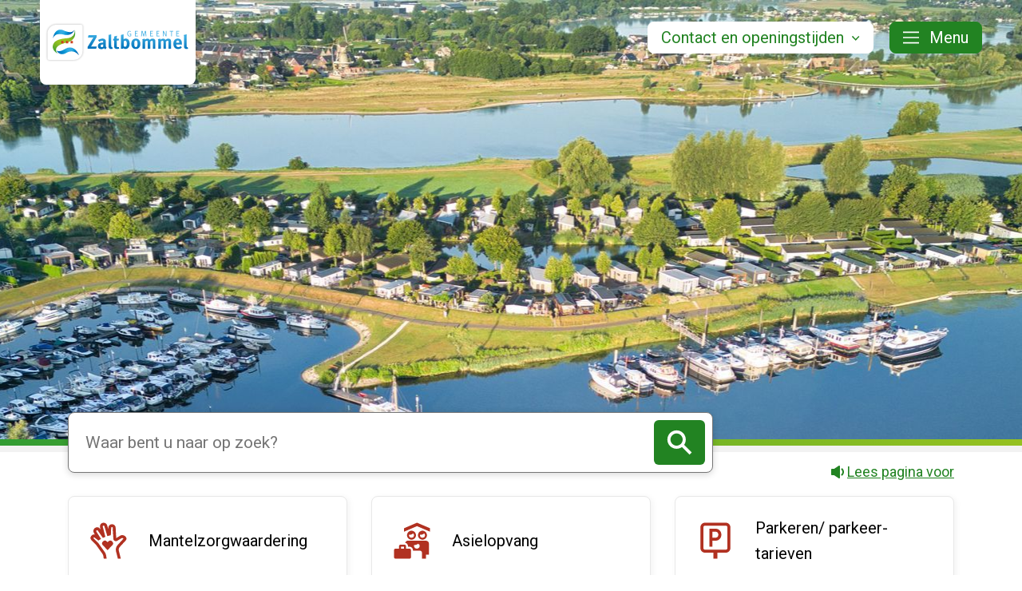

--- FILE ---
content_type: text/html; charset=UTF-8
request_url: https://www.zaltbommel.nl/
body_size: 171828
content:
<!DOCTYPE html>
<html xml:lang="nl" lang="nl">
	<head><meta http-equiv="Content-Type" content="text/html; charset=UTF-8" />
	<meta http-equiv="X-UA-Compatible" content="IE=edge" />
	<title>Gemeente Zaltbommel</title>
	<meta name="description" content="Website van de gemeente Zaltbommel. Informatie en online dienstverlening voor inwoners, ondernemers en bezoekers." />
	<meta name="viewport" content="width=device-width, initial-scale=1" />
	<link rel="stylesheet" href="/data/static/assets-zaltbommel/css/screen-zaltbommel.css" nonce="9d531e9870c207bac409b09170582a00" />

		<link rel="apple-touch-icon" sizes="180x180" href="/data/static/assets-zaltbommel/img/favicon/apple-touch-icon.png" nonce="9d531e9870c207bac409b09170582a00" />
	<link rel="icon" type="image/png" sizes="32x32" href="/data/static/assets-zaltbommel/img/favicon/favicon-32x32.png" nonce="9d531e9870c207bac409b09170582a00" />
	<link rel="icon" type="image/png" sizes="16x16" href="/data/static/assets-zaltbommel/img/favicon/favicon-16x16.png" nonce="9d531e9870c207bac409b09170582a00" />
	<link rel="manifest" href="/data/static/assets-zaltbommel/img/favicon/site.webmanifest" nonce="9d531e9870c207bac409b09170582a00" />
	<link rel="mask-icon" href="/data/static/assets-zaltbommel/img/favicon/safari-pinned-tab.svg" color="#5bbad5" nonce="9d531e9870c207bac409b09170582a00" />
	<link rel="shortcut icon" href="/data/static/assets-zaltbommel/img/favicon/favicon.ico" nonce="9d531e9870c207bac409b09170582a00" />
	<meta name="msapplication-TileColor" content="#da532c" />
	<meta name="msapplication-config" content="/data/static/assets-zaltbommel/img/favicon/browserconfig.xml" />
	<meta name="theme-color" content="#ffffff" />

	
	
<link rel="alternate" href="/feeds/1/nieuws.rss" type="application/rss+xml" title="Nieuws" nonce="9d531e9870c207bac409b09170582a00" />
<link rel="canonical" href="https://www.zaltbommel.nl/" />
<style nonce="9d531e9870c207bac409b09170582a00"><!-- 
.header--home { background-image: url('/data/images/3/8/7/1/aalst-jachthaven-esmeer.jpg'); }
 --></style>
</head>	
	
	<body class="no-transition">
		<nav class="skiplinks" aria-label="Skiplinks">
			<ul>
				<li><a id="direct-link-content" href="#contentAnchor">Direct naar de inhoud</a></li>
				<li><a id="direct-link-menu" href="#menu">Direct naar het menu</a></li>
				<li><a id="direct-link-search" href="#q">Direct naar zoeken</a></li>
			</ul>
		</nav>
		    <section aria-label="Meldingen" class="notification">
                    
                    
                    
                    
                    
                    
            </section>

		<header class="header header--home">
			<div class="header__top">
  <div class="header__content">
    <a href="/" class="header__logo" title="Naar de homepage">
      <svg xmlns:xlink="http://www.w3.org/1999/xlink">
        <title>Logo Gemeente Zaltbommel</title>
        <use xlink:href="#logo-zaltbommel"></use>
      </svg>
    </a>
    <nav class="header__nav" aria-label="Hoofdnavigatie" id="menu">
      <ul class="header__list">
                <li>
          <button class="header__link" id="openOffcanvasRight" aria-expanded="false">Contact<span> en openingstijden</span><svg xmlns:xlink="http://www.w3.org/1999/xlink" class="header__angle" aria-hidden="true">
            <use xlink:href="#icon-angle-down"></use>
          </svg></button>
          <div class="offcanvas offcanvas--right">
  <div class="offcanvas__content">
    <div class="offcanvas__display">
      <div class="offcanvas__header">
        <button class="offcanvas__close" id="closeOffcanvasRight" aria-expanded="false">
          <svg xmlns:xlink="http://www.w3.org/1999/xlink">
            <title>Sluit het menu</title>
              <use xlink:href="#icon-times"></use>
          </svg>
        </button>
      </div>

      <div class="offcanvas__block">
        <h2 class="offcanvas__title">Contact met de gemeente</h2>
        <ul class="offcanvas__naw">
          <li><span class="offcanvas__icon"><svg xmlns="http://www.w3.org/2000/svg" role="presentation"><use xmlns:xlink="http://www.w3.org/1999/xlink" xlink:href="#icon-marker"></use></svg></span>Hogeweg 11, 5301 LB Zaltbommel</li>
          <li><span class="offcanvas__icon"><svg xmlns="http://www.w3.org/2000/svg" role="presentation"><use xmlns:xlink="http://www.w3.org/1999/xlink" xlink:href="#icon-phone"></use></svg></span><a href="tel:140418" class="">Bel: 14 0418</a></li>
                    <li><span class="offcanvas__icon"><svg xmlns="http://www.w3.org/2000/svg" role="presentation"><use xmlns:xlink="http://www.w3.org/1999/xlink" xlink:href="#icon-mail"></use></svg></span><a href="mailto:info@zaltbommel.nl" class="">info@zaltbommel.nl</a></li>
        </ul>
                      <p><a href="https://zaltbommel.mijnafspraakmaken.nl" class="button button--fullwidth external">Afspraak maken<span class="sr-only"> (Deze link gaat naar een externe website)</span></a></p>
                </div>

              <div class="offcanvas__block">
          <h2 class="offcanvas__title">Openingstijden</h2>
          <div class="offcanvas__card">
		                <h3>Gemeentekantoor</h3>
        <p class="footer__today">Nu gesloten.</p>
    <p class="footer__next">Maandag: 8.30 - 16.30 uur</p>


		  </div>
		  <div class="offcanvas__card">
            
            <h3>Telefoon</h3>
        <p class="footer__today">Nu niet bereikbaar.</p>
    <p class="footer__next">Maandag: 8.30 - 16.30 uur</p>

          </div>
                      <p><a href="https://www.zaltbommel.nl/contact-en-openingstijden" class="">Contact en openingstijden</a></p>
                  </div>
      
    </div>
  </div>
  <div class="offcanvas__overlay" role="tabpanel"></div>
</div>

        </li>
                          <li class="header__search">
            <button id="search-open" class="header__link" aria-expanded="false"><svg xmlns:xlink="http://www.w3.org/1999/xlink" aria-hidden="true">
              <use xlink:href="#icon-search"></use>
            </svg><span>Zoeken</span></button>
          </li>
                <li><button class="button header__button header__button--hide" id="openOffcanvasLeft" aria-expanded="false"><svg xmlns:xlink="http://www.w3.org/1999/xlink" aria-hidden="true">
            <use xlink:href="#icon-menu"></use>
          </svg><span>Menu</span></button>
          <div class="offcanvas offcanvas--left">
  <div class="offcanvas__content">
    <div class="offcanvas__display">
      <div class="offcanvas__header">
        <a href="/" class="offcanvas__logo" title="Naar de homepage">
          <svg xmlns:xlink="http://www.w3.org/1999/xlink">
            <title>Logo Gemeente Zaltbommel</title>
            <use xlink:href="#logo-zaltbommel"></use>
          </svg>
        </a>
        <div>
                      <button id="offcanvas-search-open" class="offcanvas__search" aria-expanded="false"><svg xmlns:xlink="http://www.w3.org/1999/xlink" aria-hidden="true">
              <use xlink:href="#icon-search"></use>
            </svg>Zoeken</button>
                    <button class="offcanvas__close" id="closeOffcanvasLeft" aria-expanded="false">
            <svg xmlns:xlink="http://www.w3.org/1999/xlink">
              <title>Sluit het menu</title>
                <use xlink:href="#icon-times"></use>
            </svg>
          </button>
        </div>
      </div>
              <nav aria-label="Top navigatie" class="nav">
  <ul class="nav__list">
          <li class="nav__level1">
        <a href="https://www.zaltbommel.nl/inwoner-en-ondernemer/" class="nav__title" title="Alle onderwerpen">
							Inwoner &amp; Ondernemer
						<svg xmlns:xlink="http://www.w3.org/1999/xlink" viewBox="0 0 160 76">
            <use xlink:href="#icon-angle-right"></use>
          </svg>
        </a>
        <ul class="nav__level2">
          <li class="nav__head">
            <button class="nav__back">
              <svg xmlns:xlink="http://www.w3.org/1999/xlink" viewBox="0 0 160 76">
              <use xlink:href="#icon-angle-left"></use>
            </svg>Terug</button>
            <p class="nav__heading">Alle onderwerpen</p>
          </li>
                      <li class="nav__listitem">
              <a href="https://www.zaltbommel.nl/inwoner-en-ondernemer/afval/" class="nav__link" title="Afval">
                Afval
              </a>
            </li>
                      <li class="nav__listitem">
              <a href="https://www.zaltbommel.nl/inwoner-en-ondernemer/belastingen/" class="nav__link" title="Belastingen">
                Belastingen
              </a>
            </li>
                      <li class="nav__listitem">
              <a href="https://www.zaltbommel.nl/inwoner-en-ondernemer/bouwen-en-verbouwen/" class="nav__link" title="Bouwen en verbouwen">
                Bouwen en verbouwen
              </a>
            </li>
                      <li class="nav__listitem">
              <a href="https://www.zaltbommel.nl/inwoner-en-ondernemer/contact/" class="nav__link" title="Contact">
                Contact
              </a>
            </li>
                      <li class="nav__listitem">
              <a href="https://www.zaltbommel.nl/inwoner-en-ondernemer/duurzaamheid/" class="nav__link" title="Duurzaamheid">
                Duurzaamheid
              </a>
            </li>
                      <li class="nav__listitem">
              <a href="https://www.zaltbommel.nl/inwoner-en-ondernemer/evenementen-goede-doelen-en-loterijen/" class="nav__link" title="Evenementen, goede doelen en loterijen">
                Evenementen, goede doelen en loterijen
              </a>
            </li>
                              <li class="nav__footer">
            <span class="nav__more">
              <a href="https://www.zaltbommel.nl/inwoner-en-ondernemer/" class="nav__morelink">
									Alle onderwerpen
							  </a>
            </span>
          </li>
                  </ul>
      </li>
          <li class="nav__level1">
        <a href="https://www.zaltbommel.nl/bestuur-en-organisatie/" class="nav__title" title="Bestuur en organisatie">
							Bestuur en organisatie
						<svg xmlns:xlink="http://www.w3.org/1999/xlink" viewBox="0 0 160 76">
            <use xlink:href="#icon-angle-right"></use>
          </svg>
        </a>
        <ul class="nav__level2">
          <li class="nav__head">
            <button class="nav__back">
              <svg xmlns:xlink="http://www.w3.org/1999/xlink" viewBox="0 0 160 76">
              <use xlink:href="#icon-angle-left"></use>
            </svg>Terug</button>
            <p class="nav__heading">Bestuur en organisatie</p>
          </li>
                      <li class="nav__listitem">
              <a href="https://www.zaltbommel.nl/bestuur-en-organisatie/bestuur/" class="nav__link" title="Bestuur">
                Bestuur
              </a>
            </li>
                      <li class="nav__listitem">
              <a href="https://www.raadzaltbommel.nl/" class="nav__link external" title="Gemeenteraad">
                Gemeenteraad
              <span class="sr-only"> (Deze link gaat naar een externe website)</span></a>
            </li>
                      <li class="nav__listitem">
              <a href="https://www.zaltbommel.nl/bestuur-en-organisatie/regelgeving-beleid-en-bekendmakingen/" class="nav__link" title="Regelgeving, beleid en bekendmakingen">
                Regelgeving, beleid en bekendmakingen
              </a>
            </li>
                      <li class="nav__listitem">
              <a href="https://www.zaltbommel.nl/bestuur-en-organisatie/bestuurlijke-informatie/" class="nav__link" title="Bestuurlijke informatie">
                Bestuurlijke informatie
              </a>
            </li>
                      <li class="nav__listitem">
              <a href="https://www.zaltbommel.nl/bestuur-en-organisatie/organisatie/organisatie" class="nav__link" title="Organisatie">
                Organisatie
              </a>
            </li>
                      <li class="nav__listitem">
              <a href="https://www.zaltbommel.nl/bestuur-en-organisatie/werken-bij-de-gemeente-zaltbommel" class="nav__link" title="Werken bij de gemeente Zaltbommel">
                Werken bij de gemeente Zaltbommel
              </a>
            </li>
                              <li class="nav__footer">
            <span class="nav__more">
              <a href="https://www.zaltbommel.nl/bestuur-en-organisatie/" class="nav__morelink">
									Meer Bestuur en organisatie
							  </a>
            </span>
          </li>
                  </ul>
      </li>
      </ul>
</nav>
          </div>
  </div>
  <div class="offcanvas__overlay" role="tabpanel"></div>
</div>
        </li>
      </ul>
    </nav>
  </div>
</div>
  <section class="search" aria-label="Zoekformulier">
    <div class="search__top">
        <svg xmlns="http://www.w3.org/2000/svg" xmlns:xlink="http://www.w3.org/1999/xlink" class="search__logo"><title>Logo Gemeente Zaltbommel</title><use xlink:href="#logo-zaltbommel"></use></svg>
        <button class="search__close" id="search-close" aria-expanded="false">
            <svg xmlns="http://www.w3.org/2000/svg" xmlns:xlink="http://www.w3.org/1999/xlink" class="search__icon"><title>Sluit het zoekformulier</title><use xlink:href="#icon-times"></use></svg>
        </button>
    </div>
    <form id="search" class="search__form" novalidate="novalidate" method="post" action="/zoeken/">
        <div class="hidden-fields">
            <input id="search_submitted" type="hidden" name="search_submitted" value="1" />
        </div>
        <div>
            <input id="q" type="search" class="search__qry" name="q" value="" title="Waar bent u naar op zoek?" placeholder="Waar bent u naar op zoek?" required="required" autocomplete="off" />
            <button id="searchSubmit" class="search__submit" type="submit">
                <svg xmlns:xlink="http://www.w3.org/1999/xlink" viewBox="0 0 18 18">
                    <title>Ga naar zoekresultaten</title>
                    <use xlink:href="#icon-search"></use>
                </svg>
            </button>
        </div>
    </form>
    <div class="search__content">
        <div class="search__results" id="sooqrResultsContainer"></div>
    </div>
</section>
<script nonce="9d531e9870c207bac409b09170582a00">
	(function () {
		var ws = document.createElement('script'); ws.type = 'text/javascript'; ws.async = true;
		ws.src = ('https:' == document.location.protocol ? 'https://' : 'http://') + 'static.sooqr.com/custom/112136/snippet.js';
		var s = document.getElementsByTagName('script')[0]; s.parentNode.insertBefore(ws, s);
	})();
</script>


<script type="application/ld+json" nonce="9d531e9870c207bac409b09170582a00">{"@context":"http:\/\/schema.org","@type":"WebSite","url":"https:\/\/www.zaltbommel.nl\/","potentialAction":{"@type":"SearchAction","target":"https:\/\/www.zaltbommel.nl\/zoeken\/?q={q}","query-input":"required name=q"}}</script>


		</header>
		
		<section aria-label="Voorleesfunctie" class="readspeaker readspeaker--home">
			<div id="readspeaker_container" class="rs_skip">
    <a class="rs_href" title="Laat de tekst voorlezen met ReadSpeaker" href="https://app-eu.readspeaker.com/cgi-bin/rsent?readid=contentAnchor&amp;customerid=5934&amp;lang=nl_nl&amp;url=https%3A%2F%2Fwww.zaltbommel.nl%2F">
        <svg xmlns:xlink="http://www.w3.org/1999/xlink" viewBox="0 0 16 16" aria-hidden="true">
            <use xlink:href="#icon-readspeaker"></use>
        </svg>
        Lees pagina voor
    </a>
</div>
			<div id="readspeaker_player">
    <div id="xp1" class="rs_addtools rs_splitbutton rs_preserve rs_skip rs_exp"></div>
</div>
		</section>
		  <main id="contentAnchor">
    <div class="header__title">
      <h1>Gemeente Zaltbommel</h1>
    </div>
    <section aria-label="Toptaken voor inwoners en ondernemers" class="main">
      <div class="tasks tasks--home">
    <div class="tasks__content">
                    <ul class="tasks__tlist">
                                <li>
                    <a href="https://www.zaltbommel.nl/inwoner-en-ondernemer/hulp-en-ondersteuning/gezondheid-en-welzijn/mantelzorg/mantelzorgwaardering" class="tasks__card">
                                                    <svg xmlns:xlink="http://www.w3.org/1999/xlink" aria-hidden="true">
                                <use xlink:href="/data/static/assets-zaltbommel/img/toptask-icons.svg#icon-tasks-vrijwilligerswerk"></use>
                            </svg>
                                                <span>Mantel­zorg­waardering</span>
                    </a>
                </li>
                                <li>
                    <a href="https://www.zaltbommel.nl/inwoner-en-ondernemer/wonen-en-leven/asielopvang-in-zaltbommel" class="tasks__card">
                                                    <svg xmlns:xlink="http://www.w3.org/1999/xlink" aria-hidden="true">
                                <use xlink:href="/data/static/assets-zaltbommel/img/toptask-icons.svg#icon-tasks-vluchtelingenopvang"></use>
                            </svg>
                                                <span>Asielopvang</span>
                    </a>
                </li>
                                <li>
                    <a href="https://www.zaltbommel.nl/inwoner-en-ondernemer/openbare-ruimte-en-verkeer/parkeren/parkeren-en-parkeertarieven" class="tasks__card">
                                                    <svg xmlns:xlink="http://www.w3.org/1999/xlink" aria-hidden="true">
                                <use xlink:href="/data/static/assets-zaltbommel/img/toptask-icons.svg#icon-tasks-parkeren"></use>
                            </svg>
                                                <span>Parkeren/ parkeer­­tarieven</span>
                    </a>
                </li>
                                <li>
                    <a href="https://www.zaltbommel.nl/inwoner-en-ondernemer/contact/melding-doen" class="tasks__card">
                                                    <svg xmlns:xlink="http://www.w3.org/1999/xlink" aria-hidden="true">
                                <use xlink:href="/data/static/assets-zaltbommel/img/toptask-icons.svg#icon-tasks-melding"></use>
                            </svg>
                                                <span>Melding doen</span>
                    </a>
                </li>
                                <li>
                    <a href="https://www.zaltbommel.nl/inwoner-en-ondernemer/paspoort-en-rijbewijs-en-uittreksels/identiteitskaart" class="tasks__card">
                                                    <svg xmlns:xlink="http://www.w3.org/1999/xlink" aria-hidden="true">
                                <use xlink:href="/data/static/assets-zaltbommel/img/toptask-icons.svg#icon-tasks-idkaart"></use>
                            </svg>
                                                <span>Identiteits­kaart</span>
                    </a>
                </li>
                                <li>
                    <a href="https://www.zaltbommel.nl/inwoner-en-ondernemer/paspoort-en-rijbewijs-en-uittreksels/rijbewijs" class="tasks__card">
                                                    <svg xmlns:xlink="http://www.w3.org/1999/xlink" aria-hidden="true">
                                <use xlink:href="/data/static/assets-zaltbommel/img/toptask-icons.svg#icon-tasks-rijbewijs"></use>
                            </svg>
                                                <span>Rijbewijs</span>
                    </a>
                </li>
                                <li>
                    <a href="https://www.zaltbommel.nl/inwoner-en-ondernemer/paspoort-en-rijbewijs-en-uittreksels/paspoort" class="tasks__card">
                                                    <svg xmlns:xlink="http://www.w3.org/1999/xlink" aria-hidden="true">
                                <use xlink:href="/data/static/assets-zaltbommel/img/toptask-icons.svg#icon-tasks-paspoort"></use>
                            </svg>
                                                <span>Paspoort</span>
                    </a>
                </li>
                                <li>
                    <a href="https://www.zaltbommel.nl/inwoner-en-ondernemer/hulp-en-ondersteuning/" class="tasks__card">
                                                    <svg xmlns:xlink="http://www.w3.org/1999/xlink" aria-hidden="true">
                                <use xlink:href="/data/static/assets-zaltbommel/img/toptask-icons.svg#icon-tasks-sociaalzorgwelzijn"></use>
                            </svg>
                                                <span>Hulp en ondersteuning</span>
                    </a>
                </li>
                                <li>
                    <a href="https://www.zaltbommel.nl/bestuur-en-organisatie/regelgeving-beleid-en-bekendmakingen/bekendmakingen" class="tasks__card">
                                                    <svg xmlns:xlink="http://www.w3.org/1999/xlink" aria-hidden="true">
                                <use xlink:href="/data/static/assets-zaltbommel/img/toptask-icons.svg#icon-tasks-inspraak"></use>
                            </svg>
                                                <span>Bekendmakingen</span>
                    </a>
                </li>
                                <li>
                    <a href="https://www.zaltbommel.nl/inwoner-en-ondernemer/wonen-en-leven/verhuizen/verhuizen-binnen-en-naar-zaltbommel" class="tasks__card">
                                                    <svg xmlns:xlink="http://www.w3.org/1999/xlink" aria-hidden="true">
                                <use xlink:href="/data/static/assets-zaltbommel/img/toptask-icons.svg#icon-tasks-verhuizen"></use>
                            </svg>
                                                <span>Verhuizing doorgeven</span>
                    </a>
                </li>
                                <li>
                    <a href="https://www.zaltbommel.nl/inwoner-en-ondernemer/bouwen-en-verbouwen/inschrijven-bouwkavel-en-of-nieuwbouwwoning" class="tasks__card">
                                                    <svg xmlns:xlink="http://www.w3.org/1999/xlink" aria-hidden="true">
                                <use xlink:href="/data/static/assets-zaltbommel/img/toptask-icons.svg#icon-tasks-huis"></use>
                            </svg>
                                                <span>Inschrijven bouwkavel/ nieuwbouwwoning</span>
                    </a>
                </li>
                                <li>
                    <a href="https://www.zaltbommel.nl/inwoner-en-ondernemer/ondernemen/" class="tasks__card">
                                                    <svg xmlns:xlink="http://www.w3.org/1999/xlink" aria-hidden="true">
                                <use xlink:href="/data/static/assets-zaltbommel/img/toptask-icons.svg#icon-tasks-ondernemen"></use>
                            </svg>
                                                <span>Ondernemen</span>
                    </a>
                </li>
                            </ul>
                            <p class="tasks__link">
                                            <a href="https://www.zaltbommel.nl/inwoner-en-ondernemer/" class="button button--secondary">Alle onderwerpen</a>
                                    </p>
                        </div>
</div>
    </section>

		<section aria-label="Nieuws overzicht" class="main">
			<h2 class="tasks__heading">Nieuws</h2>
			<div class="tasks tasks--board">
    <div class="tasks__content">
                    <ul class="tasks__tlist">
                                    <li class="news__li">
                        <a class="tasks__card" href="https://www.zaltbommel.nl/inwoner-en-ondernemer/nieuws/nieuwsoverzicht/2026/01/13/toekomstvisie-2035-zorgzaam-gemeente-zaltbommel"><h3 class="tasks__cardTitle">Toekomstvisie 2035: Zorgzaam gemeente Zaltbommel</h3><p><span class="date">13 januari 2026</span></p><span class="tasks__cardDesc">De visie is samen met inwoners, ondernemers en organisaties gemaakt en helpt ons keuzes te maken die op de lange termijn bijdragen aan een fijne leefomgeving </span></a>
                    </li>
                                    <li class="news__li">
                        <a class="tasks__card" href="https://www.zaltbommel.nl/inwoner-en-ondernemer/nieuws/nieuwsoverzicht/2026/01/09/nieuw-woonzorgplan-voor-bulkenlaan-in-gameren"><h3 class="tasks__cardTitle">Nieuw woonzorgplan voor Bulkenlaan in Gameren</h3><p><span class="date"> 9 januari 2026</span></p><span class="tasks__cardDesc">In Gameren werken we aan een kleinschalig woonzorgproject aan de Bulkenlaan. Het college heeft ingestemd met het stedenbouwkundig plan hiervoor </span></a>
                    </li>
                                    <li class="news__li">
                        <a class="tasks__card" href="https://www.zaltbommel.nl/inwoner-en-ondernemer/nieuws/nieuwsoverzicht/2026/01/08/nieuwjaarstoespraak-2026-burgemeester-bakermans"><h3 class="tasks__cardTitle">Nieuwjaarstoespraak 2026 burgemeester Bakermans</h3><p><span class="date"> 8 januari 2026</span></p><span class="tasks__cardDesc">Op maandag 5 januari 2026 vond de nieuwjaarsreceptie plaats. Tijdens deze bijeenkomst hield burgemeester Marnix Bakermans een toespraak </span></a>
                    </li>
                            </ul>
                            <p class="tasks__link">
                    <a href="https://www.zaltbommel.nl/inwoner-en-ondernemer/nieuws/nieuwsoverzicht/" class="button button--secondary">Meer nieuws</a>
                </p>
                        </div>
</div>
		</section>

    <section aria-label="Projecten" class="projects projects--home">
      <div class="projects__header">
        <h2 class="projects__head">Uitgelicht</h2>
      </div>
      <div class="projects__background">
        <div class="projects__overview">
          <div class="projects__list">
      <div class="projects__li">
      <a href="https://www.zaltbommel.nl/inwoner-en-ondernemer/duurzaamheid/energie/subsidie-woningisolatie" class="projects__link">
        <div class="projects__card">
          <figure class="projects__figure">
            <img src="/data/cutouts/images/4/9/4/6/subsidie-woningisolatie-vrouw-bezig-met-muurisolatie.540x508.jpg" alt="" />
          </figure>
          <div class="projects__title">Subsidie woningisolatie </div>
        </div>
      </a>
    </div>
      <div class="projects__li">
      <a href="https://www.zaltbommel.nl/inwoner-en-ondernemer/wonen-en-leven/kernencvs-onze-dorpen-en-wijken-in-beeld" class="projects__link">
        <div class="projects__card">
          <figure class="projects__figure">
            <img src="/data/cutouts/images/4/9/5/5/kaart-zaltbommel-kernencvs.540x508.png" alt="" />
          </figure>
          <div class="projects__title">Kernencv's: onze dorpen en wijken in beeld</div>
        </div>
      </a>
    </div>
      <div class="projects__li">
      <a href="https://www.zaltbommel.nl/inwoner-en-ondernemer/openbare-ruimte-en-verkeer/projecten/zaltbommel/nieuwbouw-de-tol-zaltbommel" class="projects__link">
        <div class="projects__card">
          <figure class="projects__figure">
            <img src="/data/cutouts/images/4/4/2/3/uitgelicht-foto-sfeerimpressie-de-tol.540x508.jpg" alt="" />
          </figure>
          <div class="projects__title">Nieuwbouw De Tol, Zaltbommel</div>
        </div>
      </a>
    </div>
      <div class="projects__li">
      <a href="https://www.zaltbommel.nl/inwoner-en-ondernemer/openbare-ruimte-en-verkeer/projecten/gameren/huisvesting-school-met-de-bijbel-gymzaal-gameren" class="projects__link">
        <div class="projects__card">
          <figure class="projects__figure">
            <img src="/data/cutouts/images/4/5/9/6/school-met-de-bijbel-groot.540x508.jpg" alt="" />
          </figure>
          <div class="projects__title">Huisvesting school en gymzaal Gameren</div>
        </div>
      </a>
    </div>
      <div class="projects__li">
      <a href="https://www.zaltbommel.nl/inwoner-en-ondernemer/openbare-ruimte-en-verkeer/projecten/brakel/woningbouwontwikkeling-brakel-west" class="projects__link">
        <div class="projects__card">
          <figure class="projects__figure">
            <img src="/data/cutouts/images/3/8/4/1/woningbouw-brakel-west.540x508.jpg" alt="" />
          </figure>
          <div class="projects__title">Woningbouw Brakel-West</div>
        </div>
      </a>
    </div>
  </div>
        </div>
        <div class="projects__paging"></div>
      </div>
    </section>

    <section aria-label="Toptaken bestuur en organisatie" class="main">
      <h2 class="tasks__heading">Bestuur en organisatie</h2>
      <div class="tasks tasks--board">
    <div class="tasks__content">
                    <ul class="tasks__tlist">
                                <li>
                    <a href="https://www.raadzaltbommel.nl/" class="tasks__card external" title="Gemeente­raad">
                                                    <p class="tasks__cardTitle">Gemeente­raad</p>
                                            <span class="sr-only"> (Deze link gaat naar een externe website)</span></a>
                </li>
                                <li>
                    <a href="https://www.zaltbommel.nl/bestuur-en-organisatie/college-van-burgemeester-en-wethouders/" class="tasks__card" title="College van B&amp;W">
                                                    <p class="tasks__cardTitle">College van B&amp;W</p>
                                            </a>
                </li>
                                <li>
                    <a href="https://www.zaltbommel.nl/bestuur-en-organisatie/bestuur/besluitenlijsten" class="tasks__card" title="Besluiten­lijsten">
                                                    <p class="tasks__cardTitle">Besluiten­lijsten</p>
                                            </a>
                </li>
                                <li>
                    <a href="https://www.zaltbommel.nl/bestuur-en-organisatie/werken-bij-de-gemeente-zaltbommel" class="tasks__card" title="Vacatures">
                                                    <p class="tasks__cardTitle">Vacatures</p>
                                            </a>
                </li>
                                <li>
                    <a href="https://www.zaltbommel.nl/bestuur-en-organisatie/bestuurlijke-informatie/bestuursakkoord" class="tasks__card" title="Bestuurs­­akkoord">
                                                    <p class="tasks__cardTitle">Bestuurs­­akkoord</p>
                                            </a>
                </li>
                                <li>
                    <a href="https://www.zaltbommel.nl/bestuur-en-organisatie/bestuurlijke-informatie/programmabegroting" class="tasks__card" title="Programmabegroting">
                                                    <p class="tasks__cardTitle">Programmabegroting</p>
                                            </a>
                </li>
                            </ul>
            <p class="tasks__link">
                <a href="https://www.zaltbommel.nl/bestuur-en-organisatie/" class="button button--secondary">Meer bestuur en organisatie</a>
            </p>
            </div>
</div>
    </section>

  </main>
		<footer class="footer">
	<div class="footer__content">
		<div class="footer__wrapper">
			<h2 class="footer__title">Contact met de gemeente</h2>
			<div class="footer__block">
				<ul class="footer__naw">
					<li><span class="footer__icon"><svg xmlns="http://www.w3.org/2000/svg" role="presentation"><use xmlns:xlink="http://www.w3.org/1999/xlink" xlink:href="#icon-marker"></use></svg></span>Hogeweg 11, 5301 LB Zaltbommel</li>
					<li><span class="footer__icon"><svg xmlns="http://www.w3.org/2000/svg" role="presentation"><use xmlns:xlink="http://www.w3.org/1999/xlink" xlink:href="#icon-phone"></use></svg></span><a href="tel:140418" class="">Bel: 14 0418</a></li>
										<li><span class="footer__icon"><svg xmlns="http://www.w3.org/2000/svg" role="presentation"><use xmlns:xlink="http://www.w3.org/1999/xlink" xlink:href="#icon-mail"></use></svg></span><a href="mailto:info@zaltbommel.nl" class="">info@zaltbommel.nl</a></li>
				</ul>
									<p><a href="https://zaltbommel.mijnafspraakmaken.nl" class="button button--fullwidth external">Afspraak maken<span class="sr-only"> (Deze link gaat naar een externe website)</span></a></p>
							</div>
							<div class="footer__block">
					<div class="footer__card">
						            <h3>Gemeentekantoor</h3>
        <p class="footer__today">Nu gesloten.</p>
    <p class="footer__next">Maandag: 8.30 - 16.30 uur</p>


					</div>
					<div class="footer__card">
						
            <h3>Telefoon</h3>
        <p class="footer__today">Nu niet bereikbaar.</p>
    <p class="footer__next">Maandag: 8.30 - 16.30 uur</p>

					</div>
											<p><a href="https://www.zaltbommel.nl/contact-en-openingstijden" class="">Contact en openingstijden</a></p>
									</div>
						<div class="footer__block">
				<h3>Over zaltbommel.nl</h3><ul class="footer__links"><li><a href="https://www.zaltbommel.nl/over-deze-website" class="">Over deze website</a></li><li><a href="https://www.zaltbommel.nl/toegankelijkheid" class="">Toegankelijkheid</a></li><li><a href="https://eu.pagefreezer.com/en-US/wa/browse/abb96024-8b25-49e9-b223-1ee20b25f9b7?timestamp=2025-03-05T00:04:42Z " class="">Archief website</a></li><li><a href="https://www.zaltbommel.nl/sitemap" class="">Sitemap</a></li></ul>
				<nav class="footer__social" aria-label="Social media links">
    <ul>
                <li><a href="https://twitter.com/gem_zaltbommel" title="Ga naar Gemeente Zaltbommel op X" class="footer__icon footer__icon--social">
                <svg xmlns:xlink="http://www.w3.org/1999/xlink">
					<title>Ga naar Gemeente Zaltbommel op X</title>
                    <use xlink:href="#icon-x"></use>
                </svg>
            </a></li>
                <li><a href="https://www.facebook.com/gemzaltbommel/" title="Ga naar Gemeente Zaltbommel op Facebook" class="footer__icon footer__icon--social">
                <svg xmlns:xlink="http://www.w3.org/1999/xlink">
					<title>Ga naar Gemeente Zaltbommel op Facebook</title>
                    <use xlink:href="#icon-facebook"></use>
                </svg>
            </a></li>
                <li><a href="https://www.instagram.com/gem_zaltbommel/" title="Ga naar Gemeente Zaltbommel op Instagram" class="footer__icon footer__icon--social">
                <svg xmlns:xlink="http://www.w3.org/1999/xlink">
					<title>Ga naar Gemeente Zaltbommel op Instagram</title>
                    <use xlink:href="#icon-instagram"></use>
                </svg>
            </a></li>
                <li><a href="https://www.linkedin.com/company/68780/admin/" title="Ga naar Gemeente Zaltbommel op LinkedIn" class="footer__icon footer__icon--social">
                <svg xmlns:xlink="http://www.w3.org/1999/xlink">
					<title>Ga naar Gemeente Zaltbommel op LinkedIn</title>
                    <use xlink:href="#icon-linkedin"></use>
                </svg>
            </a></li>
            </ul>
</nav>
			</div>
		</div>
	</div>
</footer>
		
		<div xmlns:xlink="http://www.w3.org/1999/xlink" class="svg">
  <!-- De iconen op deze website zijn gemaakt door OpenGemeenten: https://www.opengemeenten.nl/. Deze iconenset is vrij te gebruiken en valt onder de CC BY-SA 4.0-licentie: https://creativecommons.org/licenses/by-sa/4.0/deed.nl. -->
  <svg xmlns="http://www.w3.org/2000/svg" width="0" height="0" viewBox="0 0 100 100">
    <symbol id="icon-menu" viewBox="0 0 18 14" fill="none">
      <path d="M0 .25v1.5h18V.25H0Zm0 6v1.5h18v-1.5H0Zm0 6v1.5h18v-1.5H0Z" fill="currentColor"></path>
    </symbol>

    <symbol id="icon-close" viewBox="0 0 30 30" fill="none">
      <path fill-rule="evenodd" clip-rule="evenodd" d="M3.82 1.362A2.143 2.143 0 0 0 .79 4.393l10.607 10.606L.79 25.606a2.143 2.143 0 0 0 3.03 3.03L14.427 18.03l10.607 10.607a2.143 2.143 0 1 0 3.03-3.03L17.457 14.998 28.064 4.393a2.143 2.143 0 0 0-3.03-3.03L14.426 11.969 3.821 1.362Z" fill="currentColor"></path>
    </symbol>

    <symbol id="icon-marker" viewBox="0 0 48 48">
      <path fill="currentColor" d="M9.947 5.947c7.928-7.93 20.783-7.93 28.712 0 7.895 7.895 7.895 20.697 0 28.592L25.954 47.292a2.393 2.393 0 0 1-3.398 0L9.946 34.66c-7.928-7.929-7.928-20.784 0-28.712ZM24.303 42.1l10.935-10.982c6.032-6.038 6.029-15.822-.007-21.856-6.036-6.034-15.82-6.034-21.856 0-6.036 6.034-6.039 15.818-.007 21.856L24.303 42.1Zm-7.178-29.143c-4.022 4.034-4.022 10.561 0 14.596a10.313 10.313 0 0 0 17.61-7.179 10.145 10.145 0 0 0-3.015-7.297 10.288 10.288 0 0 0-14.595-.12Zm4.177 11.937a5.575 5.575 0 0 0 7.046-.739h-.12a5.574 5.574 0 0 0 1.723-3.9 5.575 5.575 0 1 0-8.649 4.64Z" fill-rule="evenodd"></path>
    </symbol>

    <symbol id="icon-phone" viewBox="0 0 48 48">
      <path fill="currentColor" d="M40.767 26.19c.427.103.863.21 1.283.21A7.226 7.226 0 0 1 48 33.385v7.226a7.227 7.227 0 0 1-2.409 5.419 7.226 7.226 0 0 1-4.817 1.83h-.915C19.09 45.297 2.708 28.973.068 8.215A7.226 7.226 0 0 1 7.294.001h7.226a7.226 7.226 0 0 1 7.226 5.997c.072.554.168 1.108.289 1.638.243 1.072.557 2.126.94 3.155a4.817 4.817 0 0 1-2.41 5.974l-1.011.674a29.34 29.34 0 0 0 4.817 6.407 29.337 29.337 0 0 0 6.407 4.818l.53-1.084a4.817 4.817 0 0 1 5.973-2.409c1.028.39 2.083.703 3.156.94.11.024.22.051.33.078Zm1.67 16.468c.52-.457.818-1.115.818-1.807l-.048-7.515a2.409 2.409 0 0 0-1.903-2.408 26.119 26.119 0 0 1-1.95-.362 32.964 32.964 0 0 1-3.806-1.108l-1.494 3.372a2.409 2.409 0 0 1-1.373 1.253c-.586.24-1.244.24-1.83 0a34.901 34.901 0 0 1-16.86-16.86 2.409 2.409 0 0 1 1.18-3.204l3.372-1.566a26.785 26.785 0 0 1-1.108-3.733 26.105 26.105 0 0 1-.362-1.951 2.409 2.409 0 0 0-2.408-1.903H7.439c-.692.001-1.35.3-1.807.819A2.625 2.625 0 0 0 5.03 7.66c2.291 18.567 16.875 33.22 35.431 35.6a2.53 2.53 0 0 0 1.975-.602Z" fill-rule="evenodd"></path>
    </symbol>

    <symbol id="icon-mail" viewBox="0 0 48 48">
      <path fill="currentColor" d="M43.2 5H4.8C2.16 5 .024 7.16.024 9.8L0 38.6c0 2.64 2.16 4.8 4.8 4.8h38.4c2.64 0 4.8-2.16 4.8-4.8V9.8C48 7.16 45.84 5 43.2 5ZM4.8 14.6l19.2 12 19.2-12v24H4.8v-24Zm0-4.8 19.2 12 19.2-12H4.8Z" fill-rule="evenodd"></path>
    </symbol>

    <symbol id="icon-whatsapp" viewBox="0 0 48 48">
      <path fill="currentColor" d="M3.375 35.675 0 48l12.613-3.307a23.783 23.783 0 0 0 11.37 2.895h.01c13.113 0 23.787-10.671 23.792-23.785a23.638 23.638 0 0 0-6.962-16.828C36.331 2.48 30.357.003 23.993 0 10.877 0 .204 10.67.2 23.784a23.738 23.738 0 0 0 3.175 11.89ZM24.001 4.017a19.645 19.645 0 0 1 13.98 5.798A19.648 19.648 0 0 1 43.768 23.8c-.004 10.9-8.876 19.77-19.775 19.77h-.008a19.75 19.75 0 0 1-10.065-2.756l-.723-.429-7.484 1.963 1.998-7.295-.47-.748a19.719 19.719 0 0 1-3.024-10.52C4.22 12.884 13.093 4.016 24 4.016ZM15.57 12.8c-.396 0-1.04.149-1.585.743-.545.595-2.081 2.033-2.081 4.958 0 2.926 2.13 5.752 2.427 6.148.298.397 4.192 6.4 10.156 8.974 1.418.613 2.526.978 3.39 1.252 1.423.453 2.72.389 3.744.236 1.142-.17 3.517-1.438 4.013-2.826.495-1.389.495-2.579.346-2.826-.148-.248-.545-.397-1.14-.695-.594-.297-3.517-1.735-4.061-1.933-.545-.198-.942-.298-1.338.297-.396.595-1.536 1.934-1.883 2.33-.346.397-.693.447-1.287.15-.595-.298-2.51-.926-4.781-2.95-1.767-1.576-2.96-3.523-3.308-4.118-.346-.595-.036-.916.261-1.213.268-.266.595-.694.892-1.04.297-.348.396-.596.594-.992.199-.397.1-.744-.05-1.041-.148-.298-1.337-3.223-1.832-4.413-.386-.927-.777-1.012-1.105-1.018h-.177l-.056-.002c-.346-.018-.743-.021-1.14-.021Z" fill-rule="evenodd"></path>
    </symbol>

    <symbol id="icon-youtube" viewBox="0 0 48 48">
      <path fill="currentColor" d="M47.6 14.2s-.4-3.4-2-4.8c-1.8-2-3.8-2-4.8-2C34 7 24 7 24 7s-10 0-16.8.4c-1 .2-3 .2-4.8 2-1.4 1.4-2 4.8-2 4.8S0 18 0 22v3.6c0 3.8.4 7.8.4 7.8s.4 3.4 2 4.8c1.8 2 4.2 1.8 5.2 2 3.8.4 16.4.4 16.4.4s10 0 16.8-.6c1-.2 3-.2 4.8-2 1.4-1.4 2-4.8 2-4.8s.4-3.8.4-7.8v-3.6c0-3.8-.4-7.6-.4-7.6ZM19 30V16.6l13 6.8L19 30Z"></path>
    </symbol>

    <symbol id="icon-x" viewBox="0 0 48 48">
      <path fill="currentColor" d="M 28.566406 20.3125 L 46.4375 0 L 42.203125 0 L 26.683594 17.636719 L 14.292969 0 L 0 0 L 18.738281 26.671875 L 0 47.976562 L 4.234375 47.976562 L 20.621094 29.347656 L 33.707031 47.976562 L 48 47.976562 Z M 22.765625 26.90625 L 20.867188 24.25 L 5.761719 3.117188 L 12.265625 3.117188 L 24.457031 20.171875 L 26.355469 22.828125 L 42.203125 45 L 35.699219 45 L 22.765625 26.910156 Z M 22.765625 26.90625"></path>
    </symbol>

    <symbol id="icon-facebook" viewBox="0 0 48 48">
      <path fill="currentColor" d="m17.796 48-.069-21.818H9v-8.727h8.727V12c0-8.098 5.015-12 12.238-12 3.46 0 6.434.258 7.301.373v8.462l-5.01.002c-3.929 0-4.69 1.867-4.69 4.607v4.01H39l-4.364 8.728h-7.07V48h-9.77Z"></path>
    </symbol>

    <symbol id="icon-instagram" viewBox="0 0 48 48">
      <path fill="currentColor" d="M26.191.001c4.558.007 5.463.042 7.693.143 1.99.041 3.96.418 5.825 1.115a12.274 12.274 0 0 1 7.032 7.021 17.692 17.692 0 0 1 1.115 5.825c.022.48.04.899.056 1.305l.015.405c.052 1.48.07 3.017.073 7.028v2.314c-.003 4.01-.02 5.547-.073 7.024l-.01.268-.01.27-.051 1.165a17.692 17.692 0 0 1-1.115 5.825 12.272 12.272 0 0 1-7.021 7.032 17.692 17.692 0 0 1-5.825 1.115c-.587.026-1.082.048-1.575.066l-.27.01c-1.44.048-3.004.065-6.893.068h-2.314c-4.01-.003-5.547-.02-7.024-.073l-.268-.01-.27-.01-1.165-.051a17.692 17.692 0 0 1-5.825-1.115 12.271 12.271 0 0 1-7.032-7.021 17.69 17.69 0 0 1-1.115-5.825c-.101-2.24-.136-3.146-.143-7.704V21.81c.007-4.558.042-5.463.143-7.693a17.69 17.69 0 0 1 1.115-5.825A12.273 12.273 0 0 1 8.28 1.259 17.69 17.69 0 0 1 14.105.144c2.24-.101 3.146-.136 7.704-.143Zm-1.403 4.323H22.84l-.702.001c-3.49.004-4.865.022-6.255.072l-.27.01c-.407.016-.827.035-1.311.057a13.248 13.248 0 0 0-4.455.827 7.418 7.418 0 0 0-2.76 1.796 7.418 7.418 0 0 0-1.796 2.76 13.248 13.248 0 0 0-.827 4.455l-.057 1.311-.01.27c-.05 1.39-.068 2.766-.072 6.255V25.862c.004 3.377.02 4.774.067 6.12l.015.405c.016.407.035.827.057 1.311.018 1.522.297 3.029.827 4.455a7.419 7.419 0 0 0 1.796 2.76 7.419 7.419 0 0 0 2.76 1.796c1.426.53 2.933.81 4.455.827l1.311.057.27.01c1.39.05 2.766.068 6.255.072h3.724c3.377-.004 4.774-.02 6.12-.067l.405-.015c.407-.016.827-.035 1.311-.057a13.244 13.244 0 0 0 4.455-.827 7.951 7.951 0 0 0 4.556-4.556c.53-1.426.81-2.933.827-4.455l.057-1.311.015-.404c.047-1.347.063-2.744.067-6.12V22.137c-.004-3.49-.022-4.865-.072-6.255l-.01-.27c-.016-.407-.035-.827-.057-1.311a13.245 13.245 0 0 0-.827-4.455 7.419 7.419 0 0 0-1.796-2.76 7.419 7.419 0 0 0-2.76-1.796 13.247 13.247 0 0 0-4.455-.827l-1.311-.057-.404-.015c-1.347-.047-2.744-.063-6.12-.067h-1.075ZM24 11.675a12.325 12.325 0 1 1 0 24.65 12.325 12.325 0 0 1 0-24.65Zm3.062 4.933a8 8 0 1 0-6.124 14.784 8 8 0 0 0 6.124-14.784Zm9.75-8.3a2.88 2.88 0 1 1 0 5.76 2.88 2.88 0 0 1 0-5.76Z"></path>
    </symbol>

    <symbol id="icon-linkedin" viewBox="0 0 48 48">
      <path fill="currentColor" d="M46 0H2C.8 0 0 .8 0 2v44c0 1.2.8 2 2 2h44c1.2 0 2-.8 2-2V2c0-1.2-.8-2-2-2ZM14.2 41h-7V18h7.2v23h-.2Zm-3.6-26.2c-2.2 0-4.2-1.8-4.2-4.2 0-2.2 1.8-4.2 4.2-4.2 2.2 0 4.2 1.8 4.2 4.2 0 2.4-1.8 4.2-4.2 4.2ZM41 41h-7.2V29.8c0-2.6 0-6-3.6-6-3.8 0-4.2 2.8-4.2 5.8V41h-7.2V18h6.8v3.2c1-1.8 3.2-3.6 6.8-3.6 7.2 0 8.6 4.8 8.6 11V41Z"></path>
    </symbol>

    <symbol id="icon-search" viewBox="0 0 58 58" fill="none">
      <path fill-rule="evenodd" clip-rule="evenodd" d="M34.6709 39.3884C26.495 45.3009 15.0074 44.5755 7.64412 37.2122C-0.523886 29.0442 -0.523887 15.8012 7.64412 7.63323C15.8121 -0.534775 29.0551 -0.534775 37.2231 7.63323C44.5419 14.952 45.3028 26.3453 39.5059 34.5113L56.7001 51.7056L51.8441 56.5616L34.6709 39.3884ZM32.2185 32.2076C26.8144 37.6116 18.0528 37.6116 12.6487 32.2076C7.24468 26.8035 7.24468 18.0419 12.6487 12.6378C18.0528 7.23379 26.8144 7.23379 32.2185 12.6378C37.6225 18.0419 37.6225 26.8035 32.2185 32.2076Z" fill="currentColor"></path>
    </symbol>

    <symbol id="icon-clock" viewBox="0 0 512 512">
      <path fill="currentColor" d="M256 8C119 8 8 119 8 256s111 248 248 248 248-111 248-248S393 8 256 8zm216 248c0 118.7-96.1 216-216 216-118.7 0-216-96.1-216-216 0-118.7 96.1-216 216-216 118.7 0 216 96.1 216 216zm-148.9 88.3l-81.2-59c-3.1-2.3-4.9-5.9-4.9-9.7V116c0-6.6 5.4-12 12-12h14c6.6 0 12 5.4 12 12v146.3l70.5 51.3c5.4 3.9 6.5 11.4 2.6 16.8l-8.2 11.3c-3.9 5.3-11.4 6.5-16.8 2.6z" class=""></path>
    </symbol>

    <symbol id="icon-times" viewBox="0 0 18 18" fill="none">
      <path d="m15.627.071-7.07 7.071L1.484.072.071 1.484l7.071 7.071-7.07 7.071 1.413 1.415L8.556 9.97l7.071 7.07 1.415-1.414-7.071-7.07 7.07-7.072L15.628.071Z" fill="currentColor"></path>
    </symbol>

    <symbol id="icon-angle-right" viewBox="0 0 12 20">
      <path d="M1 1.305c0 .346.138.678.382.922L9.156 10l-7.774 7.773a1.305 1.305 0 1 0 1.845 1.845l8.695-8.695a1.304 1.304 0 0 0 0-1.845L3.227.382A1.304 1.304 0 0 0 1 1.305Z" fill="currentColor"></path>
    </symbol>

    <symbol id="icon-angle-left" viewBox="0 0 12 20">
      <path d="M11.304 1.305c0 .346-.137.678-.381.922L3.149 10l7.774 7.773a1.305 1.305 0 1 1-1.845 1.845L.382 10.923a1.304 1.304 0 0 1 0-1.845L9.078.382a1.304 1.304 0 0 1 2.226.923Z" fill="currentColor"></path>
    </symbol>

    <symbol id="icon-angle-down" viewBox="0 0 11 7" fill="none">
      <path d="M9.33398 2L5.66732 5.83333L2.00065 2" stroke="currentColor" stroke-width="1.5" stroke-miterlimit="10" stroke-linecap="square"></path>
    </symbol>

    <symbol id="icon-readspeaker" viewBox="0 0 16 16">
      <g fill="currentColor" fill-rule="nonzero">
        <path d="M12.86 12.233a.968.968 0 0 1 0-1.404c1.608-1.604 1.608-4.11 0-5.715a.968.968 0 0 1 0-1.404.973.973 0 0 1 1.407 0c2.31 2.306 2.31 6.117 0 8.523-.302.401-1.005.401-1.407 0ZM11.052 1.003c0-.802-.904-1.304-1.608-.802L3.717 4.01H1.005C.402 4.01 0 4.412 0 5.014v6.016c0 .601.402 1.002 1.005 1.002h2.712l5.727 3.81c.704.402 1.608 0 1.608-.801V1.003Z"></path>
      </g>
    </symbol>

    <symbol id="icon-tasks-melding" viewBox="0 0 48 48">
      <path d="M16 29.96c4.41 0 8-3.59 8-8s-3.59-8-8-8-8 3.59-8 8 3.59 8 8 8Zm-4.74-9.25c.28.03.56.06.84.06 2.23 0 4.25-.86 5.77-2.25.05.06.09.12.15.17.78.78 1.68 1.34 2.64 1.72.16.49.27 1 .27 1.55 0 2.72-2.21 4.93-4.93 4.93s-4.93-2.21-4.93-4.93c0-.43.07-.85.18-1.25ZM26 35.98l-.02 5.94h-2.94v-6.37c0-.88-.71-1.59-1.59-1.59H10.64c-.88 0-1.59.71-1.59 1.59v6.37H6.01l-.02-5.94c0-2.81 2.19-5 5-5h10c2.81 0 5 2.19 5 5Zm2.02-28.41v11.04c0 .83.67 1.5 1.5 1.5h1.49v3.95l4.03-3.95h5.47c.83 0 1.5-.67 1.5-1.5V7.57c0-.83-.67-1.5-1.49-1.5H29.51c-.83 0-1.5.67-1.5 1.5Zm5.93 8.51c0-.29.09-.53.28-.72.18-.19.43-.28.72-.28s.54.09.72.28c.19.19.28.43.28.72s-.09.53-.28.72c-.18.19-.43.28-.72.28s-.54-.09-.72-.28c-.18-.19-.28-.43-.28-.72Zm0-7.01h2v5.01h-2V9.07Z" fill="currentColor" fill-rule="nonzero"></path>
    </symbol>

    <symbol id="icon-tasks-paspoort" viewBox="0 0 48 48">
      <path d="M18 33h12v2H18v-2Zm3.49-6h2l.5.78 1.5.54-.5 1.61V31h1.5l.5-1-1-.5V29l1-.74v-1.73l-1-1.33v-.89l3-.3 1-2v-1h-1v-1h.49l.5-3h-1l-.5-1-3.17.32-.91.91-.2 1.62 1.21.22-.47 1.91-1.65.83.61-1.05s-.47-.89-.5-.95c-.03-.07.09-.8.09-.8l-1.5-.5-2 5v.99l1 .6-1 1.07-1.5-.54-.5 1.07 2 1.61 1.5-1.32ZM37 14.02v24.97c0 1.66-1.35 3.01-3.01 3.01H14.03a3 3 0 0 1-2.99-3L11 9.01C11 7.35 12.33 6 13.96 6h16.31c1.73 0 3.15 1.31 3.39 3H14.97c-.56 0-1.01.46-1.01 1.02s.45 1.02 1.01 1.02H15v.02L33.98 11c1.67 0 3.02 1.34 3.02 3.01ZM34 14H14v25h20V14Z" fill="currentColor" fill-rule="nonzero"></path>
    </symbol>

    <symbol id="icon-tasks-actueel" viewBox="0 0 48 48">
      <path d="M20.9 27.03h16v2h-16v-2Zm0 6h16v-2h-16v2Zm11-8h-11v-7h11v7Zm-2-5h-7v3h7v-3Zm5-6h-14v2h14v-2Zm-1 6h3v-2.04h-3v2.04Zm0 4h3v-2h-3v2Zm8.07 7.55c0 4.09-3.33 7.42-7.42 7.42h-22.2C8.85 38.98 6 36.12 6 32.62V16.13c0-2.17 1.77-3.95 3.94-3.96h.02c1.05 0 2.04.41 2.79 1.15.73.72 1.13 1.66 1.13 2.65v17.06h-3V15.96c0-.18-.09-.37-.24-.52a.976.976 0 0 0-.67-.28c-.53 0-.96.44-.96.96v16.49c0 1.85 1.51 3.37 3.36 3.38 1.03.02 1.91-.37 2.6-1.05.65-.64 1-1.5 1-2.4l-.05-23.53h26l.05 22.56Zm-3 0-.05-19.56H18.91l.05 20.53c0 1.24-.35 2.43-1.02 3.45h16.6c2.44 0 4.42-1.98 4.42-4.42Z" fill="currentColor" fill-rule="nonzero"></path>
    </symbol>

    <symbol id="icon-tasks-rijbewijs" viewBox="0 0 48 48">
      <path d="m23.93 24.03-1.3-3.85c-.23-.71-.89-1.18-1.64-1.18h-5.95c-.73 0-1.39.47-1.64 1.18l-1.31 3.84c-.05.16-.08.33-.08.5v6.49h2v-2h8v2h2v-6.49c0-.16-.03-.32-.08-.48Zm-9.05-3.35c.03-.09.11-.2.24-.2h5.79c.12 0 .2.09.23.19l.95 2.81h-8.16l.95-2.8Zm-.62 5.79c-.41 0-.75-.33-.75-.74s.33-.74.75-.74a.74.74 0 1 1 0 1.48Zm7.51 0c-.41 0-.75-.33-.75-.74s.33-.74.75-.74a.74.74 0 1 1 0 1.48ZM27 29h7v2h-7v-2Zm0-5h9v2h-9v-2Zm0-5h9v2h-9v-2Zm10.07-8H10.93C8.21 11 6 13.21 6 15.93v16.15c0 2.72 2.21 4.93 4.93 4.93h26.15c2.72 0 4.93-2.21 4.93-4.93V15.93c0-2.72-2.21-4.93-4.93-4.93ZM39 32.07c0 1.06-.86 1.93-1.93 1.93H10.93C9.87 34 9 33.14 9 32.07V15.93c0-1.06.86-1.93 1.93-1.93H22v3h4v-3h11.07c1.06 0 1.93.86 1.93 1.93v16.15Z" fill="currentColor" fill-rule="nonzero"></path>
    </symbol>

    <symbol id="icon-tasks-virus" viewBox="0 0 48 48">
      <path d="M25.01 25.01h-2v-5h2v5Zm-.99 1c-.3 0-.54.09-.72.28-.19.19-.28.43-.28.72s.09.53.28.72c.19.19.43.28.72.28s.54-.09.72-.28c.19-.19.28-.43.28-.72s-.09-.53-.28-.72a.972.972 0 0 0-.72-.28ZM42 23.98c0 1.66-1.34 3-3 3-1.09 0-2.04-.59-2.56-1.46h-3.63a9.15 9.15 0 0 1-1.52 3.71l1.13 1.13a3.92 3.92 0 0 1 3.28.06 3.96 3.96 0 0 1-3.45 7.13 3.952 3.952 0 0 1-1.93-5.05l-1.14-1.14c-1.07.77-2.31 1.3-3.66 1.54v4.07c1.14.75 1.58 2.23.97 3.49a2.748 2.748 0 1 1-4.95-2.39c.23-.47.57-.83.98-1.1v-4.04a8.93 8.93 0 0 1-3.76-1.54l-2.79 2.79c.11.52.11 1.08-.06 1.63a3.213 3.213 0 0 1-4.02 2.11 3.213 3.213 0 0 1-2.11-4.02 3.213 3.213 0 0 1 4.02-2.11c.08.02.15.06.22.09l2.61-2.61a8.94 8.94 0 0 1-1.55-3.74h-1.39a3.988 3.988 0 0 1-7.67-1.54 3.985 3.985 0 0 1 7.69-1.47h1.37c.23-1.37.77-2.62 1.55-3.71l-2.84-2.84c-.66.16-1.37.12-2.02-.2a2.993 2.993 0 0 1-1.39-4 2.993 2.993 0 0 1 4-1.39c1.33.64 1.96 2.14 1.57 3.52l2.8 2.8c1.1-.78 2.37-1.31 3.75-1.53v-1.39A4.022 4.022 0 0 1 24 6.03a4.02 4.02 0 0 1 1.5 7.75v1.41c1.34.24 2.58.77 3.65 1.54l1.9-1.9a3.11 3.11 0 0 1-.12-.81c0-1.66 1.34-3 3-3s3 1.34 3 3-1.34 3-3 3c-.25 0-.49-.04-.73-.1l-1.93 1.93a8.924 8.924 0 0 1 1.52 3.67h3.59c.51-.91 1.48-1.54 2.6-1.54 1.66 0 3 1.34 3 3Zm-11.99.04c0-3.31-2.68-5.99-5.99-5.99s-5.99 2.68-5.99 5.99 2.68 5.99 5.99 5.99 5.99-2.68 5.99-5.99Z" fill="currentColor" fill-rule="nonzero"></path>
    </symbol>

    <symbol id="icon-tasks-agenda" viewBox="0 0 48 48">
      <path d="M32.01 9V5.99h-2.99v6h-1.99V9.04l-7.99-.02V6h-3l-.03 5.99H14V9.02L9.01 9l-.02 28.47c0 2.48 2.02 4.5 4.5 4.5l21.02.04c2.48 0 4.5-2.02 4.5-4.5V9h-7Zm4 28.52c0 .83-.67 1.5-1.5 1.5l-21.02-.04c-.83 0-1.5-.67-1.5-1.5V14.99h24.02v22.53Zm-3-16.53h-4v-3h4v3Zm-7 7h-4v-3h4v3Zm7 7h-4v-3h4v3Zm0-7h-4v-3h4v3Zm-7-7h-4v-3h4v3Zm-7 14h-4v-3h4v3Zm0-7h-4v-3h4v3Zm0-7h-4v-3h4v3Zm4.33 15-2.83-2.83 1.42-1.41 1.42 1.41 3.17-3.17 1.41 1.41-4.59 4.59Z" fill="currentColor" fill-rule="nonzero"></path>
    </symbol>

    <symbol id="icon-tasks-kind-en-familie" viewBox="0 0 48 48">
      <path d="M32.92 30H36V19c0-1.66-1.34-3-3-3h-5.93c-1.66 0-3 1.35-3 3.01 0-1.66-1.34-3.01-3-3.01h-6.06c-1.66 0-3 1.35-3 3.01L12.05 30h2.96v12h6v-7h-2v-5.98c0-1.12.91-2.02 2.02-2.02h5.91c1.14 0 2.06.92 2.06 2.06V35h-2v7h6l-.08-12Zm-8.93-4.03c-1.56 0-2.83-1.27-2.83-2.83 0-.3.06-.58.14-.85.18.02.36.04.54.04 1.32 0 2.51-.51 3.41-1.33.03.03.05.07.09.1.37.37.78.64 1.22.85.17.36.27.76.27 1.18 0 1.56-1.27 2.83-2.83 2.83Zm-5.54-10.96c2.49 0 4.5-2.01 4.5-4.5s-2.01-4.5-4.5-4.5-4.5 2.01-4.5 4.5 2.01 4.5 4.5 4.5ZM16.1 9.77c.16.02.31.03.47.03 1.15 0 2.19-.44 2.98-1.16.03.03.05.06.08.09.32.32.69.56 1.07.75.15.32.23.66.23 1.03 0 1.36-1.11 2.47-2.48 2.47s-2.48-1.11-2.48-2.47c0-.26.05-.5.12-.74Zm13.39 5.24c2.49 0 4.5-2.01 4.5-4.5s-2.01-4.5-4.5-4.5-4.5 2.01-4.5 4.5 2.01 4.5 4.5 4.5Zm-2.35-5.24c.16.02.31.03.47.03 1.15 0 2.19-.44 2.98-1.16.03.03.05.06.08.09.32.32.69.56 1.07.75.15.32.23.66.23 1.03 0 1.36-1.11 2.47-2.48 2.47s-2.47-1.11-2.47-2.47c0-.26.05-.5.12-.74Z" fill="currentColor" fill-rule="nonzero"></path>
    </symbol>

    <symbol id="icon-tasks-bijstandsuitkering" viewBox="0 0 48 48">
      <path d="M42.01 9v3h-3v3h-3v-3h-3V9h3V6h3v3h3Zm0 17v8.01c0 1.1-.89 1.99-1.99 2h-1.01v2c0 2.21-1.79 3.99-3.99 3.99H8a2 2 0 0 1-2-2V19.99a2 2 0 0 1 2-2h11.85a6.002 6.002 0 0 1-5.71-7.3c.48-2.25 2.3-4.07 4.55-4.55C22.57 5.32 26 8.27 26 12c3.3 0 5.99 2.68 6 5.98h3c2.21 0 4 1.79 4 4V24h1a2 2 0 0 1 2 2Zm-19-8.01h6c0-1.65-1.35-2.98-3-2.98s-2.99 1.34-3 2.98ZM20.02 15c1.66 0 3-1.34 3-3s-1.34-3-3-3-3 1.34-3 3 1.34 3 3 3Zm15.99 21.01h-4.93c-1.66 0-3-1.34-3-3V27c0-1.66 1.34-3 3-3h4.93v-2.01c0-.55-.45-1-1-1H9V39h26.01c.55 0 .99-.44.99-.99v-2Zm3-9.01h-8.02v6.01h8.02V27Zm-5 4.5c.83 0 1.5-.67 1.5-1.5s-.67-1.5-1.5-1.5-1.5.67-1.5 1.5.67 1.5 1.5 1.5Zm-10.96 1.85c-.59.56-1.44.83-2.42.83-1.36 0-2.57-.61-3.22-1.88h2.8l.71-1.53h-3.93c-.02-.12-.03-.33-.03-.64 0-.28.02-.47.03-.61h4.45l.73-1.51h-4.78c.64-1.34 1.91-1.97 3.25-1.97.85 0 1.6.19 2.17.61l.8-1.62c-.78-.54-1.76-.8-2.97-.8-2.33 0-4.59 1.34-5.43 3.77h-1.64v1.51h1.34c-.02.17-.03.35-.03.63 0 .23.02.47.03.63h-1.34v1.53h1.65c.83 2.4 3.04 3.72 5.39 3.72 1.39 0 2.57-.49 3.39-1.18l-.97-1.5Z" fill="currentColor" fill-rule="nonzero"></path>
    </symbol>

    <symbol id="icon-tasks-huis" viewBox="0 0 48 48">
      <path d="M40.02 23.02 36 19.53V14h-3v2.92l-9.02-7.85L8.05 23.01l1.98 2.26 1.98-1.73V39h24V23.5l2.05 1.78 1.97-2.26ZM33 36H15V20.9l8.98-7.86L33 20.89v15.12ZM20 25h8v6h-8v-6Z" fill="currentColor" fill-rule="nonzero"></path>
    </symbol>

    <symbol id="icon-tasks-vrijwilligerswerk" viewBox="0 0 48 48">
      <path d="M27.65 24.81a2.795 2.795 0 0 1 0 3.92L23 33.42l-4.65-4.69a2.795 2.795 0 0 1 0-3.92 2.74 2.74 0 0 1 3.89 0l.76.77.76-.77a2.74 2.74 0 0 1 3.89 0Zm13.63-4.58-.12-.12c-.7-.72-2.34-2.41-5.1-1.34-.09.03-.18.08-.25.12l-4.15 2.49c-.04-.87-.12-2.13-.22-3.58v-.07c-.16-2.37-.34-5.06-.35-6.58 0-2.02-1.66-3.66-3.68-3.66s-3.57 1.53-3.67 3.49l-.06 1.37-1.07-3.59c-.53-1.95-2.55-3.13-4.5-2.64-1.98.49-3.17 2.46-2.72 4.47l.58 2.26-.44-.63a3.707 3.707 0 0 0-4.9-1.1c-.87.5-1.49 1.3-1.75 2.26-.27.97-.13 1.97.4 2.88l1.02 1.63c-1.17-.28-2.42.06-3.28.92a3.494 3.494 0 0 0-.15 4.77c.03.03.05.06.08.08l4.39 4.35 6.57 9.19c.38.53.63 1.15.74 1.79l.5 2.99h2.91l-.58-3.46c-.18-1.07-.61-2.1-1.24-2.98l-6.64-9.29a1.07 1.07 0 0 0-.14-.16l-4.45-4.41c-.2-.27-.18-.61.03-.83.23-.23.6-.24.85-.02.03.02.05.05.08.07l3.87 2.97c.82-.58 1.67-1.11 2.57-1.62l-4.69-7.46a.853.853 0 0 1 .31-1.17c.39-.22.87-.11 1.12.25l5.16 7.37c.78-.38 1.55-.72 2.31-1.02l-.03-.04.17-.06-2.61-10.2c-.1-.46.17-.9.62-1.02.45-.11.91.17 1.04.64l2.95 9.92c1.46-.47 2.66-.75 3.48-.91l.34-7.42c.02-.43.38-.76.8-.76s.8.36.8.8c0 1.63.19 4.39.35 6.83.11 1.59.22 3.22.23 4.01.02.92.51 1.73 1.32 2.18.81.44 1.76.43 2.55-.05l4.49-2.7c.77-.27 1.17-.06 1.63.37l.18.17-5.76 6.25a7.172 7.172 0 0 0-1.68 6.64L33.3 42h2.97l-1.99-7.84c-.36-1.42.02-2.91 1.01-3.98l6.11-6.63c.8-.98.74-2.4-.15-3.3Z" fill="currentColor" fill-rule="nonzero"></path>
    </symbol>

    <symbol id="icon-tasks-winkelen" viewBox="0 0 48 48">
      <path d="M39.96 42.02H7.97L10 14.99l6.97.02.02-2.07c0-3.82 3.17-6.92 7.08-6.92.65 0 1.27.1 1.87.26.02 0 .03-.01.05-.02v.02c.66-.18 1.35-.27 2.05-.27 3.82 0 6.96 2.7 6.96 6.02v.95h-2v-.95c0-1.95-1.74-3.57-4-3.94a6.885 6.885 0 0 1 1.99 4.84l-.02 6.99a1.498 1.498 0 0 1-1.04 2.58c-.83 0-1.5-.67-1.5-1.5 0-.46.21-.87.54-1.14v-1.87h-8v-3h8l.02-2.06c0-2.09-1.24-3.84-3.05-4.56-1.73.64-2.95 2.08-2.95 3.66v.95h-2v-.95c0-1.43.61-2.74 1.57-3.78-2.07.62-3.58 2.47-3.58 4.68l-.02 6.96c.3.27.5.67.5 1.11 0 .83-.67 1.5-1.5 1.5s-1.5-.67-1.5-1.5c0-.44.2-.84.5-1.11V18l-4.19-.02L11.19 39h25.53L35.2 18H33v-3h4.99l1.95 27Zm-14.92-5.18c1.53 0 2.83-.54 3.74-1.3l-1.07-1.65c-.65.61-1.59.92-2.66.92-1.49 0-2.83-.67-3.54-2.07h3.08l.79-1.69h-4.33c-.02-.13-.04-.36-.04-.71 0-.31.02-.52.04-.67h4.9l.8-1.67h-5.27c.71-1.47 2.11-2.16 3.58-2.16.94 0 1.76.21 2.39.67l.88-1.78c-.86-.59-1.93-.88-3.28-.88-2.57 0-5.06 1.47-5.98 4.16h-1.8v1.67h1.47a5.824 5.824 0 0 0 0 1.38h-1.47v1.69h1.82c.92 2.64 3.35 4.1 5.94 4.1Z" fill="currentColor" fill-rule="nonzero"></path>
    </symbol>

    <symbol id="icon-tasks-gladheid" viewBox="0 0 48 48">
      <path d="M25.6 12.01h-3v4h3v-4Zm0-5.98h-3v3.91h3V6.03Zm-16.4 21 7.61-20.99h-3.19L6.01 27.03H9.2ZM31.19 6.04l7.61 20.99h3.19L34.38 6.04h-3.19Zm.63 22.91 3.47-3.47-2.12-2.12-5.59 5.59h-1.97v-2.04l5.56-5.56-2.12-2.12-3.44 3.44v-3.7h-3v3.7l-3.53-3.53-2.12 2.12 5.66 5.66v2.04h-2.05l-5.65-5.65-2.12 2.12 3.53 3.53h-3.82v3h3.82l-3.56 3.56 2.12 2.12 5.68-5.68h2.05v2.01l-5.7 5.7 2.12 2.12 3.57-3.57V42h3v-3.78l3.48 3.48 2.12-2.12-5.6-5.6v-2.01h1.97l5.62 5.62 2.12-2.12-3.5-3.5h3.7v-3h-3.7Z" fill="currentColor" fill-rule="nonzero"></path>
    </symbol>

    <symbol id="icon-tasks-inkomen" viewBox="0 0 48 48">
      <path d="m23.03 33.35.97 1.5c-.82.7-2 1.18-3.39 1.18-2.35 0-4.56-1.32-5.39-3.72h-1.65v-1.53h1.34c-.02-.16-.03-.4-.03-.63 0-.28.02-.45.03-.63h-1.34v-1.51h1.64c.83-2.44 3.1-3.77 5.43-3.77 1.22 0 2.19.26 2.97.8l-.8 1.62c-.57-.42-1.32-.61-2.17-.61-1.34 0-2.61.63-3.25 1.97h4.78l-.73 1.51h-4.45a4.5 4.5 0 0 0-.03.61c0 .31.02.52.03.64h3.93l-.71 1.53h-2.8c.64 1.27 1.86 1.88 3.22 1.88.97 0 1.83-.28 2.42-.83ZM41.99 26v8.01c0 1.1-.89 1.99-1.99 2h-1.01v2c0 2.2-1.79 3.99-3.99 3.99H8a2 2 0 0 1-2-2V19.99a2 2 0 0 1 2-2h7.01c0-3.3 2.7-5.98 6-5.98 0-3.74 3.43-6.68 7.31-5.86 2.25.48 4.07 2.3 4.55 4.55a6.002 6.002 0 0 1-5.71 7.3H35c2.21 0 4 1.79 4 4v2.02h1a2 2 0 0 1 2 2ZM24 12c0 1.66 1.34 3 3 3s3-1.34 3-3-1.34-3-3-3-3 1.34-3 3Zm-5.99 5.99h6c0-1.65-1.35-2.98-3-2.98s-2.99 1.34-3 2.98ZM36 36.01h-4.93c-1.66 0-3-1.34-3-3V27c0-1.66 1.34-3 3-3H36v-2.01c0-.55-.45-1-1-1H9V39h26.01c.55 0 .99-.44.99-.99v-2ZM39 27h-8.02v6.01H39V27Zm-5 4.5c.83 0 1.5-.67 1.5-1.5s-.67-1.5-1.5-1.5-1.5.67-1.5 1.5.67 1.5 1.5 1.5Z" fill="currentColor" fill-rule="nonzero"></path>
    </symbol>

    <symbol id="icon-tasks-liefdadigheid" viewBox="0 0 48 48" fill="none">
      <path d="M23.92 22c4.41 0 8.01-3.59 8.01-8.01s-3.59-8.01-8.01-8.01-8.01 3.59-8.01 8.01S19.5 22 23.92 22Zm-4.75-9.26c.28.03.56.06.84.06 2.23 0 4.25-.86 5.78-2.25.05.06.09.12.15.17.78.78 1.68 1.34 2.64 1.72.16.49.27 1 .27 1.55 0 2.72-2.21 4.93-4.93 4.93s-4.93-2.21-4.93-4.93c0-.43.07-.85.18-1.25ZM29.16 30.13l.24-.26c.5-.53.69-1.32.37-1.97-.53-1.07-1.8-1.21-2.54-.44l-.3.32-.3-.32c-.73-.77-2.01-.62-2.54.44-.32.65-.13 1.44.37 1.97l.24.26 2.23 2.35 2.23-2.35Z" fill="currentColor" fill-rule="nonzero"></path><path d="M33.95 27.99c0-2.77-2.15-4.93-4.9-4.99l-10.31.02C16.08 23.17 14 25.29 14 28v11h3v3h3v-6l-3 .03v-8.04C16.99 27 18 26 19 26h9.98c1 0 2.03 1 2.03 1.99L30.98 36l-2.97.03V42l3-.02V39h3l-.05-11.01Z" fill="currentColor" fill-rule="nonzero"></path>
    </symbol>

    <symbol id="icon-tasks-hulp-huishouden" viewBox="0 0 48 48">
      <path d="M12.01 29.95c-3.28 0-5.95 2.67-5.95 5.95s2.67 5.95 5.95 5.95 5.95-2.67 5.95-5.95-2.67-5.95-5.95-5.95Zm0 8.9a2.949 2.949 0 1 1 0-5.9 2.949 2.949 0 1 1 0 5.9ZM42 41.96v.05H30c0-1.66 1.34-3 3-3h1L31.51 17.4a6.136 6.136 0 0 0-4.25-4.81c-4.03-1.25-10.25-3.17-10.87-3.32-.64-.16-1.29-.12-1.3-.12-2.38 0-4.24 1.86-4.24 4.15s1.86 4.15 4.15 4.15l8.99-.03c2.48 0 4.5 2.02 4.5 4.49 0 1.27-.53 2.47-1.47 3.32l-1.57 1.94c2.19 2.1 3.56 5.04 3.56 8.3 0 2.83-2.06 4.52-5.52 4.52h-4.53c.52-.91.86-1.92.99-3.01h3.54c2.52 0 2.52-1.06 2.52-1.51 0-4.69-3.81-8.5-8.5-8.5h-6.93c-.87 0-1.57.71-1.57 1.57v.05c-1.16.47-2.18 1.2-3 2.12v-2.18c0-2.52 2.05-4.57 4.57-4.57h6.93c2 0 3.88.52 5.53 1.42l1.92-2.35c.33-.28.53-.7.53-1.14 0-.82-.67-1.49-1.49-1.49l-8.99.03c-3.95 0-7.15-3.21-7.15-7.15s3.18-7.13 7.1-7.15c.25 0 1.17-.04 2.15.2.91.22 10.01 3.05 11.05 3.37 3.33 1.02 5.75 3.79 6.33 7.23v.11l2.53 21.95h2.04c1.63 0 2.95 1.32 2.95 2.95Z" fill="currentColor" fill-rule="nonzero"></path>
    </symbol>

    <symbol id="icon-tasks-sociaal-zorg-welzijn" viewBox="0 0 48 48">
      <path d="M35 16H12.95C11.32 16 10 17.35 10 19.01L10.04 30H13v12h9V20h4v22h9V30h3V19c0-1.66-1.34-3-3-3Zm-.35 4.99-.16.17L33 22.72l-1.49-1.56-.16-.17c-.33-.35-.46-.88-.24-1.31.35-.71 1.2-.81 1.69-.3l.2.21.2-.21c.49-.51 1.34-.42 1.69.3.21.43.09.96-.24 1.31ZM18.99 6.27h-.02C18.51 6.1 18.02 6 17.5 6c-.47 0-.92.09-1.35.23-.03 0-.05.02-.08.02-1.78.6-3.07 2.26-3.07 4.25 0 2.49 2.01 4.5 4.5 4.5s4.5-2.01 4.5-4.5c0-1.96-1.26-3.61-3.01-4.23ZM17.5 13a2.5 2.5 0 0 1-2.5-2.5c0-.21.03-.41.08-.6.3.07.61.11.93.11 1.25 0 2.37-.52 3.18-1.34.49.46.81 1.1.81 1.83a2.5 2.5 0 0 1-2.5 2.5Zm14.49-6.73h-.02C31.51 6.1 31.02 6 30.5 6c-.47 0-.92.09-1.35.23-.03 0-.05.02-.08.02-1.78.6-3.07 2.26-3.07 4.25 0 2.49 2.01 4.5 4.5 4.5s4.5-2.01 4.5-4.5c0-1.96-1.26-3.61-3.01-4.23ZM30.5 13a2.5 2.5 0 0 1-2.5-2.5c0-.21.03-.41.08-.6.3.07.61.11.93.11 1.25 0 2.37-.52 3.18-1.34.49.46.81 1.1.81 1.83a2.5 2.5 0 0 1-2.5 2.5Z" fill="currentColor" fill-rule="nonzero"></path>
    </symbol>

    <symbol id="icon-tasks-contact-gemeente" viewBox="0 0 48 48">
      <path d="M42 13.02v9.97c0 1.11-.9 2.01-2.01 2.01h-8.97s-.03.01-.03.03v3.84s-.03.04-.05.02l-3.88-3.88h-1.12c-1.08 0-1.95-.87-1.95-1.95v-1.01h3.05l1.95 1.96v-1.93s.01-.03.03-.03l9.97-.03v-7.94l-10-.03v-3.01s.01-.03.03-.03h10.95c1.12 0 2.02.9 2.02 2.02ZM15.01 32H8.97c-1.67 0-2.98 1.27-2.98 2.83v7.14s.01.03.03.03h11.94s.03-.01.03-.03v-7.42C17.84 33.12 16.57 32 15 32Zm9.95-12h-2.94l-3.98 3.97s-.05 0-.05-.02v-3.92s-.01-.03-.03-.03H7.99C6.89 20 6 19.11 6 18.01V7.97C6 6.88 6.88 6 7.97 6h17.06C26.12 6 27 6.88 27 7.97v10c0 1.12-.91 2.03-2.03 2.03Zm-.97-10.97S23.98 9 23.96 9H9.03S9 9.01 9 9.03v7.94s.01.03.03.03h10.94s.03.01.03.03v1.93L21.95 17h2.02s.03-.01.03-.03V9.03ZM39.03 37h-6.08C31.3 37 30 38.25 30 39.8v2.17s.01.03.03.03h11.94s.03-.01.03-.03v-2.45c-.15-1.41-1.41-2.52-2.96-2.52ZM13.99 22.27h-.02c-.46-.17-.95-.27-1.47-.27-.47 0-.92.09-1.35.23-.03 0-.05.02-.08.02C9.29 22.85 8 24.51 8 26.5c0 2.49 2.01 4.5 4.5 4.5s4.5-2.01 4.5-4.5c0-1.96-1.26-3.61-3.01-4.23ZM12.5 29a2.5 2.5 0 0 1-2.5-2.5c0-.21.03-.41.08-.6.3.07.61.11.93.11 1.25 0 2.37-.52 3.18-1.34.49.46.81 1.1.81 1.83a2.5 2.5 0 0 1-2.5 2.5Zm25.49-1.73h-.02c-.46-.17-.95-.27-1.47-.27-.47 0-.92.09-1.35.23-.03 0-.05.02-.08.02-1.78.6-3.07 2.26-3.07 4.25 0 2.49 2.01 4.5 4.5 4.5s4.5-2.01 4.5-4.5c0-1.96-1.26-3.61-3.01-4.23ZM36.5 34a2.5 2.5 0 0 1-2.5-2.5c0-.21.03-.41.08-.6.3.07.61.11.93.11 1.25 0 2.37-.52 3.18-1.34.49.46.81 1.1.81 1.83a2.5 2.5 0 0 1-2.5 2.5Z" fill="currentColor" fill-rule="nonzero"></path>
    </symbol>

    <symbol id="icon-tasks-documenten" viewBox="0 0 48 48">
      <path d="M39,9v25c0,1.66-1.34,3-3,3V9l-22,.02v-.02c0-1.66,1.34-3,3-3h19c1.66,0,3,1.34,3,3Zm-8,2c1.66,0,3,1.34,3,3v25c0,1.66-1.35,3-3.01,3l-13.03-.05-8.97-8.95V14c0-1.66,1.34-3,3-3H31Zm0,3l-19,.02,.02,16.98,7.98-.02v8.02h11V14ZM15,27h9v-2H15v2Zm13-10H15v2h13v-2Zm-13,6h13v-2H15v2Z" fill="currentColor" fill-rule="nonzero"></path>
    </symbol>

    <symbol id="icon-tasks-wijkteam" viewBox="0 0 48 48">
      <path d="M28.98 22.04c4.42 0 8.02-3.6 8.02-8.02S33.4 6 28.98 6s-8.02 3.6-8.02 8.02 3.6 8.02 8.02 8.02Zm-4.6-9.35c.28.03.56.06.84.06 2.24 0 4.26-.86 5.79-2.26.05.06.09.12.15.17a7.61 7.61 0 0 0 2.65 1.72c.16.49.27 1.01.27 1.55 0 2.72-2.22 4.94-4.94 4.94s-4.94-2.22-4.94-4.94c0-.43.07-.85.18-1.25ZM40.8 33.83s-1.53-6.12-1.56-6.19c-.41-1.24-1.51-4.53-4.82-4.53l-10.88-.08c-3.31 0-4.41 3.29-4.82 4.53-.02.07-1.56 6.19-1.56 6.19-.24.95 0 1.97.66 2.7.57.64 1.39 1.01 2.23 1.01.12 0 2.05-.23 2.05-.23v4.8h13.93v-4.69s1.74.21 1.86.21c.85 0 1.66-.36 2.23-1.01.65-.74.9-1.75.66-2.7ZM22.64 31.4s-.54-2.5 2-2.5c1 0 3.04.71 3.04.71l-5.04 1.79Zm12.71-.44-4.71-1s1.32-1.39 2.9-1.39c.25 0 .51.04.77.12 1.89.6 1.03 2.27 1.03 2.27ZM9.78 15.27c0-1.81 1.47-3.27 3.27-3.27s3.27 1.47 3.27 3.27-1.47 3.27-3.27 3.27-3.27-1.47-3.27-3.27Zm7.05 11.65c-.02.08-.04.14-.78 3.07H7.03l-.04-6.97c0-1.59 1.42-2.97 3.01-2.97h5.98c1.59 0 2.99 1.38 2.99 2.97 0 0-1.37 1.05-2.15 3.9Z" fill="currentColor" fill-rule="nonzero"></path>
    </symbol>

    <symbol id="icon-tasks-eikenprocessie" viewBox="0 0 48 48">
      <path d="M40.61 21c.83 0 1.5-.67 1.5-1.5s-.67-1.5-1.5-1.5H38v-2h2.44c.82 0 1.49-.67 1.49-1.5s-.67-1.5-1.49-1.5h-2.7l-.2-.47 2.45-2.46c.59-.59.59-1.54 0-2.13s-1.54-.59-2.12 0l-2.48 2.5-.39-.16V7.49c0-.83-.67-1.51-1.5-1.51S32 6.66 32 7.49v2.8l-.4.17L29.15 8c-.59-.59-1.54-.59-2.12 0s-.59 1.54 0 2.13l2.45 2.46-.17.42H26.5c-.82 0-1.49.67-1.49 1.5s.67 1.5 1.49 1.5H29v2h-2.47c-.83 0-1.5.67-1.5 1.5s.67 1.5 1.5 1.5h2.6a8.204 8.204 0 0 1-1.43 4.5l-2.08-2.08c-.59-.59-1.54-.59-2.13 0-.59.59-.59 1.54 0 2.13l2.08 2.08c-1.3.9-2.88 1.42-4.57 1.44v-2.52c0-.83-.67-1.5-1.5-1.5s-1.5.67-1.5 1.5v2.45h-2v-2.64c0-.85-.67-1.54-1.5-1.54s-1.5.69-1.5 1.54v2.82c-.14.05-.29.1-.43.17l-2.41-2.47c-.59-.6-1.54-.6-2.13 0s-.59 1.58 0 2.18l2.4 2.45c-.08.16-.14.32-.2.49H7.45c-.81 0-1.47.67-1.47 1.5s.66 1.5 1.47 1.5h2.76c.06.19.13.37.21.54l-2.43 2.49c-.59.6-.59 1.58 0 2.18a1.5 1.5 0 0 0 2.14 0l2.44-2.5c.14.07.29.13.45.18v2.81c0 .85.67 1.54 1.5 1.54s1.5-.69 1.5-1.54v-2.7h2v2.63c0 .83.67 1.5 1.5 1.5s1.5-.67 1.5-1.5v-2.51c.81 0 1.6-.08 2.37-.19l.66 2.46c.18.68.79 1.12 1.46 1.12.13 0 .26-.02.39-.05.8-.21 1.28-1.04 1.07-1.85l-.63-2.37c.54-.18 1.08-.38 1.59-.62l1.19 2.07c.28.48.79.76 1.31.76.36 0 .72-.13 1.03-.4.54-.48.6-1.31.24-1.93l-1.12-1.94c.51-.34.99-.72 1.46-1.11l1.74 1.74c.29.29.68.44 1.07.44.51 0 1.02-.25 1.31-.76.35-.6.19-1.38-.31-1.87l-1.68-1.68c.38-.45.74-.92 1.07-1.41l1.99 1.15a1.512 1.512 0 0 0 2.22-.97c.17-.66-.19-1.34-.78-1.68l-1.98-1.14c.23-.52.44-1.06.62-1.6l2.33.62a1.516 1.516 0 0 0 1.9-1.54c-.02-.67-.54-1.22-1.18-1.39l-2.35-.63c.11-.77.19-1.55.19-2.34h2.43ZM20.72 35h-6.33c-.83 0-1.5-.67-1.5-1.5s.67-1.5 1.5-1.5h6.46C27 32 32 27 32 20.85l-.04-6.35c0-.83.66-1.5 1.49-1.5h.05c.83 0 1.5.67 1.5 1.49l.04 6.35c0 7.81-6.43 14.16-14.32 14.16Zm-7.71-14.98c-3.87 0-7-3.13-7-7s3.13-7 7-7 7 3.13 7 7-3.13 7-7 7M12 14h2V9h-2v5Zm0 2.02c0 .29.09.53.28.72.19.19.43.28.72.28s.54-.09.72-.28c.19-.19.28-.43.28-.72s-.09-.53-.28-.72c-.19-.19-.43-.28-.72-.28s-.54.09-.72.28c-.19.19-.28.43-.28.72Z" fill="currentColor" fill-rule="nonzero"></path>
    </symbol>

    <symbol id="icon-tasks-vergunning-algemeen" viewBox="0 0 48 48">
      <path d="M31.11 18.48 29 16.37l-6.36 6.36-3.2-3.18-2.13 2.11 5.31 5.31 8.49-8.49z" fill="currentColor" fill-rule="nonzero"></path><path d="M35 6H13c-1.66 0-3 1.34-3 3v24.04l8.94 8.97 16.07.05c1.65 0 3-1.35 3-3V9c0-1.66-1.34-3-3-3Zm0 33H21v-8h-8l-.02-22H35v30Z" fill="currentColor" fill-rule="nonzero"></path>
    </symbol>

    <symbol id="icon-tasks-verhuizen" viewBox="0 0 48 48">
      <path d="M23 21h-3l4-6.03L28 21h-3v5h-2v-5Zm19 2.96v8.56c0 .82-.67 1.49-1.49 1.49h-1.56c-.25 2.24-2.14 4-4.45 4s-4.2-1.76-4.45-4h-13.1c-.25 2.24-2.14 4-4.45 4s-4.2-1.76-4.45-4H7.5c-.83 0-1.5-.67-1.5-1.5V10h27v7h4.94c.6 0 1.15.36 1.38.91L42 23.95ZM14 33.5c0-.83-.67-1.5-1.5-1.5s-1.5.67-1.5 1.5.67 1.5 1.5 1.5 1.5-.67 1.5-1.5ZM30 13H9v15h21V13Zm6 20.5c0-.83-.67-1.5-1.5-1.5s-1.5.67-1.5 1.5.67 1.5 1.5 1.5 1.5-.67 1.5-1.5Zm2.65-9.5-1.69-4H33v4h5.65ZM15 20.8V24h-2v2h6v-2h-2v-3.2c1.16-.41 2-1.51 2-2.81V15h-6v2.99c0 1.3.84 2.4 2 2.81Z" fill="currentColor" fill-rule="nonzero"></path>
    </symbol>

    <symbol id="icon-tasks-verkiezingen" viewBox="0 0 48 48">
      <path d="M18.41 33.49c.44 0 .88-.07 1.31-.21l1.25-.42c.72.4 1.07 1.26.81 2.07-.3.92-1.29 1.42-2.21 1.11l-2.68-.88v.26a1.752 1.752 0 0 1-1.75 1.71c-.6 0-1.17-.31-1.49-.84l-2.83-4.64c-.5-.82-.24-1.9.58-2.4.83-.5 1.9-.24 2.4.58 0 0 .83 1.41.87 1.4.11.23.25.33.41.54a4.122 4.122 0 0 0 3.33 1.71Zm23.2-20.69-6.36-6.36c-.59-.59-1.54-.59-2.13 0L18.56 21.03l-1.85 9.4c-.1.52.36.99.88.88l9.44-1.82L41.6 14.92c.59-.59.59-1.54 0-2.12ZM24.97 27.32h.01l-.07.06.06-.06-.1.02-2.28.5-2.44-2.44.52-2.27h-.02L34.18 9.6l1.41 1.41-12.25 12.28 1.36 1.46L37 12.43l1.42 1.42-13.45 13.47Zm2.91 4.12a10 10 0 0 1-10.59 8.54c-4.91-.34-8.95-4.38-9.28-9.3-.36-5.37 3.53-9.89 8.63-10.58l2.1-2.1H6v24h24V29.32l-2.12 2.12Z" fill="currentColor" fill-rule="nonzero"></path>
    </symbol>

    <symbol id="icon-tasks-vuurwerk" viewBox="0 0 48 48">
      <path d="m6.02 32.64 7.22-8.18-6.84-1.94 7.01-2.33-4.6-8.73 8.24 3.53-.06-6 5.63 5.7 4.39-4.33v4.21l-4.68 4.62-1.8-2.3.09 2.64-5.33-2.17 2.41 4.58-1.12.37 2.06.58-4.59 5.2 5.94-1.12v3.25l-2.98 2.99v-2.63L6.02 32.65ZM41.99 9.76v8.27c-.1.43-.64.54-.98.2l-.99-.99-10.19 10.19-11.55 11.55h-4.24l12-12-4.24-4.24 11.87-11.87-.9-.9c-.34-.34-.22-.87.2-.96h8.27c.43-.1.85.32.76.75ZM31.03 21.99h-4.24l-.75.75 2.12 2.12 2.87-2.87Zm4-4h-4.24l-1.97 1.97h4.24l1.97-1.97Zm2.87-2.87L35.78 13l-2.96 2.96h4.24l.84-.84Z" fill="currentColor" fill-rule="nonzero"></path>
    </symbol>

    <symbol id="icon-tasks-parkeren" viewBox="0 0 48 48">
      <path d="M24.46 12.01h-6.44v17.98h2.96v-6.01h3.48c3.04 0 5.52-2.68 5.52-5.98s-2.48-5.98-5.52-5.98Zm-.03 8.97h-3.41v-5.97h3.41c1.41 0 2.56 1.34 2.56 2.99s-1.15 2.99-2.56 2.99ZM34.5 6h-21C11.02 6 9 8.02 9 10.5v21c0 2.48 2.02 4.5 4.5 4.5H22v6h4v-6h8.5c2.48 0 4.5-2.02 4.5-4.5v-21C39 8.02 36.98 6 34.5 6ZM36 31.5c0 .83-.67 1.5-1.5 1.5h-21c-.83 0-1.5-.67-1.5-1.5v-21c0-.83.67-1.5 1.5-1.5h21c.83 0 1.5.67 1.5 1.5v21Z" fill="currentColor" fill-rule="nonzero"></path>
    </symbol>

    <symbol id="icon-tasks-ondernemen" viewBox="0 0 48 48">
      <path d="m39.83 24.22-1.03-.62 3.2-.8v-3.09l-6.21 1.55c-.37.09-.76.04-1.1-.15l-6.36-3.57c-.2-.11-.37-.27-.5-.46l-1.86-2.69c-.37-.53-1.04-.77-1.66-.59l-6.12 1.79c-.64.17-1.33-.1-1.63-.6l-.06-.11 8.92-4.8c.33-.17 1.26-.11 1.83.21l4.35 2.48c.99.56 2.15.72 3.3.44l7.09-1.9V8.2l-7.83 2.1c-.37.09-.76.04-1.08-.15l-4.35-2.48c-1.25-.7-3.27-1.02-4.72-.25l-1.16.63-10.71 1.36c-.25.02-.52-.02-.78-.13L5.99 6.99v3.26l4.17 1.78c.57.26 1.19.39 1.84.39.15 0 .31 0 .47-.02l3.02-.38-1.71.92c-.72.39-1 1.28-.62 2.01l.79 1.51a4.516 4.516 0 0 0 5.07 2.02l5.11-1.5 1.24 1.79c.39.56.9 1.03 1.5 1.37l6.36 3.57c.17.1.35.18.53.26l-.03.06 4.55 2.75c.7.42.93 1.32.53 2.03l-.02.03c-.21.34-.53.58-.92.68-.39.1-.79.03-1.13-.17l-1.26-.76s-.02-.02-.04-.03l-6-3.63c-.71-.43-1.63-.2-2.06.51-.43.71-.2 1.63.51 2.06l1.3.79 4.72 2.86c.33.21.57.53.67.91.1.39.04.79-.17 1.14l-.02.03a1.5 1.5 0 0 1-2.04.49l-1.63-.98s-.07-.06-.12-.09l-.12-.06-4.13-2.5c-.71-.43-1.63-.2-2.06.51-.43.71-.2 1.63.51 2.06l4.32 2.61c.31.21.54.51.63.87.1.39.04.79-.17 1.14l-.02.03c-.43.69-1.34.91-2.04.49l-5.02-3.04c.01-.11.03-.22.03-.33v-2.85c-.02-1.97-1.62-3.57-3.59-3.57h-.36c-.22 0-.43.03-.64.07a3.55 3.55 0 0 0-.97-1.79 3.534 3.534 0 0 0-2.5-1.03h-.43c-.25 0-.5.03-.74.08a3.487 3.487 0 0 0-3.29-2.33h-.5c-1.93 0-3.5 1.57-3.5 3.5v3c0 1.93 1.57 3.5 3.5 3.5h.5c.28 0 .55-.04.81-.11a3.534 3.534 0 0 0 3.24 2.11h.43c.2 0 .39-.03.58-.06a3.565 3.565 0 0 0 3.52 3.06h.36c.74 0 1.44-.23 2.04-.65l4.96 3.01c.72.44 1.52.64 2.31.64 1.53 0 3.02-.78 3.86-2.18l.07-.12c.32-.56.49-1.18.55-1.8.12 0 .24.02.36.02 1.53 0 3.02-.78 3.86-2.18l.07-.12c.36-.64.54-1.34.56-2.06.33 0 .67-.05 1-.13 1.13-.28 2.09-.97 2.71-1.95l.06-.1c1.28-2.13.59-4.9-1.53-6.17Zm-29.32 4.54v.75c0 .27-.22.49-.5.49h-.5c-.28 0-.5-.22-.5-.5v-3c0-.28.22-.5.5-.5h.5c.28 0 .5.22.5.5v2.26ZM14.48 32h-.42a.54.54 0 0 1-.38-.16.54.54 0 0 1-.16-.38v-2.69c0-.29.24-.52.53-.52h.42c.19 0 .32.1.38.16s.16.19.16.38v2.67c0 .3-.23.54-.53.54Zm5 2.63s-.02.02-.03.04c-.02.04-.04.08-.05.12-.01.02-.03.04-.04.06-.06.06-.2.17-.41.17h-.35c-.32 0-.58-.26-.58-.57V31.6c0-.32.25-.58.57-.58h.35c.32 0 .58.26.58.57v2.85c0 .08-.01.14-.04.2Z" fill="currentColor" fill-rule="nonzero"></path>
    </symbol>

    <symbol id="icon-tasks-vergoeding-energiekosten" viewBox="0 0 48 48">
      <path d="M42.01 8.98v3h-3v3h-3v-3h-3v-3h3v-3h3v3h3Zm0 17v8.01c0 1.1-.89 1.99-1.99 2h-1.01v2c0 2.21-1.79 3.99-3.99 3.99H8.01a2 2 0 0 1-2-2V19.97a2 2 0 0 1 2-2h11.85a6.002 6.002 0 0 1-5.71-7.3c.48-2.25 2.3-4.07 4.55-4.55 3.88-.82 7.31 2.13 7.31 5.86 3.3 0 5.99 2.68 6 5.98h3c2.21 0 4 1.79 4 4v2.02h1a2 2 0 0 1 2 2Zm-19-8.01h6c0-1.65-1.35-2.98-3-2.98s-2.99 1.34-3 2.98Zm-2.99-2.99c1.66 0 3-1.34 3-3s-1.34-3-3-3-3 1.34-3 3 1.34 3 3 3Zm15.99 21.01h-4.93c-1.66 0-3-1.34-3-3v-6.01c0-1.66 1.34-3 3-3h4.93v-2.01c0-.55-.45-1-1-1H9v18.01h26.01c.55 0 .99-.44.99-.99v-2Zm3-9.01h-8.02v6.01h8.02v-6.01Zm-5 4.5c.83 0 1.5-.67 1.5-1.5s-.67-1.5-1.5-1.5-1.5.67-1.5 1.5.67 1.5 1.5 1.5ZM24.12 28h-3.85l2.33-4h-4.56L16 31h2.79l-1.94 5h2.05l5.21-8Z" fill="currentColor" fill-rule="nonzero"></path>
    </symbol>

    <symbol id="icon-tasks-idkaart" viewBox="0 0 48 48">
      <path d="M27 24h9v2h-9v-2Zm0-5h9v2h-9v-2Zm0 12h7v-2h-7v2Zm15-15.5v17c0 2.49-2.01 4.5-4.5 4.5h-27C8.01 37 6 34.99 6 32.5v-17c0-2.49 2.01-4.5 4.5-4.5h27c2.49 0 4.5 2.01 4.5 4.5Zm-3 0c0-.83-.67-1.5-1.5-1.5H26v3h-4v-3H10.5c-.83 0-1.5.67-1.5 1.5v17c0 .83.67 1.5 1.5 1.5h27c.83 0 1.5-.67 1.5-1.5v-17Zm-21 9.45c1.66 0 3-1.34 3-3s-1.34-3-3-3-3 1.34-3 3 1.34 3 3 3Zm0 1.55c-2 0-6 1.01-6 3V31h12v-1.5c0-1.99-4-3-6-3Z" fill="currentColor" fill-rule="nonzero"></path>
    </symbol>

    <symbol id="icon-tasks-afval" viewBox="0 0 48 48">
      <path d="M36 9H15c0-1.65 1.35-3 3-3h15c1.65 0 3 1.35 3 3Zm-24.5 2c-.83 0-1.5.67-1.5 1.5s.67 1.5 1.5 1.5c0 0 3.5-.04 3.5 0l1.19 18.24c.57-.18 1.17-.27 1.8-.27.42 0 .83.04 1.23.13L18 14.01h15l-3 25h-6.09a6.09 6.09 0 0 1-1.46 3h7.56a2.97 2.97 0 0 0 2.94-2.54l3.06-25.46h2v-3H11.5Zm10.49 26.98c0 2.21-1.8 4-4.01 4s-4-1.8-4-4 1.8-4.01 4-4.01 4.01 1.8 4.01 4.01Zm-3 0c0-.55-.45-1.01-1.01-1.01s-1 .45-1 1.01.45 1 1 1 1.01-.45 1.01-1Z" fill="currentColor" fill-rule="nonzero"></path>
    </symbol>

    <symbol id="icon-tasks-inspraak" viewBox="0 0 48 48">
      <path d="M22 22.03c4.41 0 8.01-3.59 8.01-8.01S26.42 6.01 22 6.01s-8.01 3.59-8.01 8.01 3.59 8.01 8.01 8.01Zm-4.75-9.26c.28.03.56.06.84.06 2.23 0 4.25-.86 5.78-2.25.05.06.09.12.15.17.78.78 1.68 1.34 2.64 1.72.16.49.27 1 .27 1.55 0 2.72-2.21 4.93-4.93 4.93s-4.93-2.21-4.93-4.93c0-.43.07-.85.18-1.25Zm-9.01 2.22c-1.24 0-2.25-1.26-2.25-2.5S7 9.99 8.24 9.99h1.25V7.74c0-.41.34-.75.75-.75s.75.34.75.75v7.25H8.24ZM14.99 42V27h-.6c-4.51 0-7.4-3.74-7.4-8v-2h4v1.93c0 2.13 1.07 4.08 3.43 4.08h12.63c.78 0 1.5.18 2.15.49l-9.03 9.03c-.5.5-.84 1.13-.99 1.82l-1.82 7.64h-2.37Zm22.28-21.5c-.59-.59-1.55-.59-2.14 0l-13.8 13.83-1.34 6.04c-.21.97.65 1.83 1.61 1.62l6.08-1.32 13.81-13.81c.59-.59.59-1.54 0-2.12l-4.23-4.23Zm1.07 5.28L25.6 38.52l-1.15.27-1.25-1.25.25-1.09h-.02l12.8-12.78 2.11 2.11Z" fill="currentColor" fill-rule="nonzero"></path>
    </symbol>

    <symbol id="icon-tasks-omgevingsvergunning" viewBox="0 0 48 48">
      <path d="m20.59 22.73 6.36-6.36 2.12 2.11-8.49 8.49-5.31-5.31 2.13-2.12 3.2 3.18ZM40 30.01c0 .28-.03.56-.06.83 0 .05-.02.1-.02.16-.02.14-.05.28-.09.42C38.88 35.98 34 42.01 34 42.01s-4.87-6.03-5.83-10.59l-.09-.42c0-.05-.02-.1-.02-.16a5.69 5.69 0 0 1-.06-.83c0-3.31 2.69-6 6-6s6 2.69 6 6Zm-3 0c0-1.66-1.34-3-3-3s-3 1.34-3 3 1.34 3 3 3 3-1.34 3-3Zm-18 9v-8h-8l-.02-22H33v13.07c.33-.04.66-.07 1-.07.69 0 1.36.1 2 .26V9c0-1.66-1.34-3-3-3H11C9.34 6 8 7.34 8 9v23.88L16.94 42l14.54.05c-.55-.77-1.28-1.83-2.03-3.05H19Z" fill="currentColor" fill-rule="nonzero"></path>
    </symbol>

    <symbol id="icon-tasks-mobiliteit" viewBox="0 0 48 48">
      <path d="M39 22h3v-7.95l-2-5.99c-.44-1.23-1.64-2.05-3.01-2.06h-7.95c-1.36 0-2.56.83-3.01 2.07l-2.04 5.98V22h3v-3h12v3ZM28.72 8.93l8.53.02L38.5 13H27.42l1.31-4.07ZM29 17h-2v-2h2v2Zm10 0h-2v-2h2v2ZM26.08 28.22c0-.62.5-1.12 1.12-1.12h.93v2.23h-.93c-.62 0-1.12-.5-1.12-1.12Zm1.11 2.6c-.25 0-.5.02-.74.05l-2.3-6.39c-.16-.43-.44-.79-.82-1.05s-.81-.4-1.27-.4h-2.73v2.23h2.73l.92 2.56h-8.13l-.89-1.62c.58-.01 1.04-.48 1.04-1.06 0-.62-.5-1.12-1.12-1.12h-2.76c-.62 0-1.12.5-1.12 1.12v1.07h1.6l.9 1.64v2.2l-.28.84a5.565 5.565 0 0 0-6.23 5.53 5.57 5.57 0 0 0 11.03 1.09h1.93c.44 0 .84-.26 1.02-.66l3.06-6.8h.73l.55 1.56a5.587 5.587 0 0 0 2.87 10.38c3.09 0 5.59-2.5 5.59-5.59s-2.5-5.59-5.59-5.59Zm-15.62 8.95c-1.84 0-3.34-1.5-3.34-3.34s1.46-3.29 3.27-3.33l-.99 2.99c-.19.58.12 1.22.71 1.41.12.04.23.06.35.06.47 0 .9-.3 1.06-.77l.99-2.98c.78.61 1.29 1.55 1.29 2.62 0 1.84-1.5 3.34-3.34 3.34Zm6.67-4.48h-1.22a5.567 5.567 0 0 0-2.68-3.68l.51-1.54h5.74l-2.35 5.23Zm8.95 4.48c-1.85 0-3.36-1.51-3.36-3.36 0-1.05.5-1.98 1.26-2.6l1.05 2.97c.16.46.59.74 1.05.74a1.107 1.107 0 0 0 1.05-1.48l-1.05-2.98c1.85 0 3.36 1.51 3.36 3.36s-1.51 3.36-3.36 3.36Z" fill="currentColor" fill-rule="nonzero"></path>
    </symbol>

	  <symbol id="icon-crisis" viewBox="0 0 46 46">
		  <g fill="#FFF" fill-rule="evenodd">
			  <rect x="21" y="11" width="4" height="17" rx="2"></rect>
			  <circle cx="23" cy="33" r="2"></circle>
			  <path d="M23 43c11.046 0 20-8.954 20-20S34.046 3 23 3 3 11.954 3 23s8.954 20 20 20zm0 3C10.297 46 0 35.703 0 23S10.297 0 23 0s23 10.297 23 23-10.297 23-23 23z" fill-rule="nonzero"></path>
		  </g>
	  </symbol>

    <defs>
      <linearGradient id="Zaltbommel_verloop_blauw" data-name="Zaltbommel verloop blauw" x1="279.39999" y1="116.09" x2="280.20001" y2="80.75" gradientUnits="userSpaceOnUse">
        <stop offset="0" stop-color="#0072bb" id="stop49"></stop>
        <stop offset="1" stop-color="#3bace2" id="stop51"></stop>
      </linearGradient>
      <linearGradient id="Zaltbommel_verloop_blauw-2" data-name="Zaltbommel verloop blauw" x1="299.62" y1="116.55" x2="300.42001" y2="81.209999" xlink:href="#Zaltbommel_verloop_blauw"></linearGradient>
      <linearGradient id="Zaltbommel_verloop_blauw-3" data-name="Zaltbommel verloop blauw" x1="320.48999" y1="117.02" x2="321.29001" y2="81.68" xlink:href="#Zaltbommel_verloop_blauw"></linearGradient>
      <linearGradient id="Zaltbommel_verloop_blauw-4" data-name="Zaltbommel verloop blauw" x1="342.23999" y1="117.51" x2="343.04001" y2="82.169998" xlink:href="#Zaltbommel_verloop_blauw"></linearGradient>
      <linearGradient id="Zaltbommel_verloop_blauw-5" data-name="Zaltbommel verloop blauw" x1="360.38" y1="117.93" x2="361.19" y2="82.589996" xlink:href="#Zaltbommel_verloop_blauw"></linearGradient>
      <linearGradient id="Zaltbommel_verloop_blauw-6" data-name="Zaltbommel verloop blauw" x1="379.32001" y1="118.36" x2="380.12" y2="83.019997" xlink:href="#Zaltbommel_verloop_blauw"></linearGradient>
      <linearGradient id="Zaltbommel_verloop_blauw-7" data-name="Zaltbommel verloop blauw" x1="398.51001" y1="118.79" x2="399.31" y2="83.449997" xlink:href="#Zaltbommel_verloop_blauw"></linearGradient>
      <linearGradient id="Zaltbommel_verloop_blauw-8" data-name="Zaltbommel verloop blauw" x1="416.37" y1="119.2" x2="417.17001" y2="83.860001" xlink:href="#Zaltbommel_verloop_blauw"></linearGradient>
      <linearGradient id="Zaltbommel_verloop_blauw-9" data-name="Zaltbommel verloop blauw" x1="175.88" y1="113.73" x2="176.67999" y2="78.389999" xlink:href="#Zaltbommel_verloop_blauw"></linearGradient>
      <linearGradient id="Zaltbommel_verloop_blauw-10" data-name="Zaltbommel verloop blauw" x1="204.3" y1="114.38" x2="205.10001" y2="79.040001" xlink:href="#Zaltbommel_verloop_blauw"></linearGradient>
      <linearGradient id="Zaltbommel_verloop_blauw-11" data-name="Zaltbommel verloop blauw" x1="227.33" y1="114.9" x2="228.14" y2="79.559998" xlink:href="#Zaltbommel_verloop_blauw"></linearGradient>
      <linearGradient id="Zaltbommel_verloop_blauw-12" data-name="Zaltbommel verloop blauw" x1="243.27" y1="115.27" x2="244.07001" y2="79.93" xlink:href="#Zaltbommel_verloop_blauw"></linearGradient>
      <linearGradient id="Zaltbommel_verloop_blauw-13" data-name="Zaltbommel verloop blauw" x1="268.57001" y1="115.84" x2="269.37" y2="80.5" xlink:href="#Zaltbommel_verloop_blauw"></linearGradient>
      <linearGradient id="Zaltbommel_verloop_blauw-14" data-name="Zaltbommel verloop blauw" x1="298.67001" y1="116.52" x2="299.48001" y2="81.18" xlink:href="#Zaltbommel_verloop_blauw"></linearGradient>
      <linearGradient id="Zaltbommel_verloop_blauw-15" data-name="Zaltbommel verloop blauw" x1="335.19" y1="117.35" x2="335.98999" y2="82.010002" xlink:href="#Zaltbommel_verloop_blauw"></linearGradient>
      <linearGradient id="Zaltbommel_verloop_blauw-16" data-name="Zaltbommel verloop blauw" x1="379.37" y1="118.36" x2="380.17001" y2="83.019997" xlink:href="#Zaltbommel_verloop_blauw"></linearGradient>
      <linearGradient id="Zaltbommel_verloop_blauw-17" data-name="Zaltbommel verloop blauw" x1="416.59" y1="119.2" x2="417.39999" y2="83.860001" xlink:href="#Zaltbommel_verloop_blauw"></linearGradient>
      <linearGradient id="Zaltbommel_verloop_blauw-18" data-name="Zaltbommel verloop blauw" x1="439.95999" y1="119.74" x2="440.76001" y2="84.400002" xlink:href="#Zaltbommel_verloop_blauw"></linearGradient>
      <clipPath id="b">
        <path d="M 0,0 H 338 V 380 H 0 Z" id="path433"></path>
      </clipPath>
      <clipPath id="c">
        <path fill="none" d="m 212.12,334.21 c 3.1,-9.5 10.65,-18.18 22.45,-25.81 14.56,-9.43 35.7,-17.29 62.81,-23.36 a 127.663,127.663 0 0 0 21.15,-6.6 c 15.6,-6.87 27.68,-16.64 35.91,-29 C 366,232 369.35,210.1 364.51,184.19 a 1.2,1.2 0 0 0 -2.37,0.35 c 0,0.25 2.5,25.27 -13.68,44.42 -11.14,13.18 -28.41,20.57 -51.28,21.95 A 272,272 0 0 0 256,256.12 c -29.44,6.12 -49.46,16 -59.51,29.27 -10.05,13.27 -14.2,27.23 -12,40.94 2.63,16.31 14.42,32.09 34.1,45.66 a 1.18,1.18 0 0 0 0.67,0.21 1.2,1.2 0 0 0 0.91,-2 c -0.12,-0.2 -14.35,-16.72 -8.05,-35.99 z" data-name="Path 3" id="path415"></path>
      </clipPath>
      <clipPath id="d">
        <path fill="none" d="M 178.92,178.21 H 371.64 V 377.19 H 178.92 Z" data-name="Rectangle 4" id="path418"></path>
      </clipPath>
      <clipPath id="e">
        <path fill="none" d="m 186.26,249.69 h 0.27 a 1.21,1.21 0 0 0 1.17,-0.93 c 0,-0.14 3.62,-14.57 19.28,-23.94 16.19,-9.68 39,-10.73 67.69,-3.1 a 96.87,96.87 0 0 0 33.88,1.95 c 10.58,-1.34 19.82,-4.63 27.47,-9.77 9.35,-6.29 16.32,-15.35 20.72,-27 0.23,-0.55 0.33,-0.89 0.35,-0.95 a 1.2,1.2 0 0 0 -2.27,-0.75 l -0.24,0.64 c -0.78,1.88 -3.86,8 -12.41,11.89 -19.71,9 -50.46,-1.15 -72.75,-11.2 -0.92,-0.45 -22.78,-11 -45.15,-0.24 -18.63,8.92 -31.72,29.74 -38.91,61.89 a 1.21,1.21 0 0 0 0.9,1.51 z" data-name="Path 4" id="path421"></path>
      </clipPath>
      <clipPath id="f">
        <path fill="none" d="m 180.33,176.57 h 181.81 v 78.15 H 180.33 Z" data-name="Rectangle 7" id="path424"></path>
      </clipPath>
      <clipPath id="g">
        <path fill="none" d="m 394.93,383.68 c -12.79,-29.3 -32.13,-49.38 -54.45,-56.52 -16.68,-5.34 -33.79,-3.2 -49.49,6.2 l -0.36,0.18 h -0.06 c -17,10.33 -41.06,22.51 -58.92,21.87 -10.46,-0.38 -13.83,-5.09 -13.85,-5.13 a 1.2,1.2 0 0 0 -2,1.28 c 8.55,14.24 19.58,23 32.78,26.17 22.25,5.27 42.51,-7.34 43.32,-7.86 14.35,-8.37 28.57,-12.79 42.29,-13.14 a 68.89,68.89 0 0 1 31.69,6.83 79.14,79.14 0 0 1 27,21.27 1.19,1.19 0 0 0 1.56,0.33 1.21,1.21 0 0 0 0.49,-1.48 z" data-name="Path 5" id="path427"></path>
      </clipPath>
      <clipPath id="h">
        <path fill="none" d="m 210.61,319.29 h 189.42 v 71.07 H 210.61 Z" data-name="Rectangle 10" id="path430"></path>
      </clipPath>
      <linearGradient id="i" x2="1" y1="0.5" y2="0.5" gradientUnits="objectBoundingBox">
        <stop offset="0" stop-color="#b13121" id="stop388"></stop>
        <stop offset="1" stop-color="#e9531f" id="stop390"></stop>
      </linearGradient>
      <linearGradient xlink:href="#i" id="linearGradient1373" gradientUnits="userSpaceOnUse" y1="9.3900003" x2="18.780001" y2="9.3900003" x1="0"></linearGradient>
      <linearGradient xlink:href="#i" id="linearGradient1539" gradientUnits="userSpaceOnUse" x1="0" y1="9.3900003" x2="18.780001" y2="9.3900003"></linearGradient>
      <linearGradient xlink:href="#i" id="linearGradient1541" gradientUnits="userSpaceOnUse" x1="0" y1="9.3900003" x2="18.780001" y2="9.3900003"></linearGradient>
      <linearGradient xlink:href="#Zaltbommel_verloop_blauw" id="linearGradient252" gradientUnits="userSpaceOnUse" x1="279.39999" y1="116.09" x2="280.20001" y2="80.75"></linearGradient>
    </defs>
    <symbol id="logo-zaltbommel" viewBox="0 0 415.003 117.15156">
      <g clip-path="url(#b)" id="g510" transform="matrix(0.34933631,0,0,0.34970614,-0.15370798,-0.02098237)">
        <g transform="translate(-115,-116)" id="g508">
          <image xlink:href="[data-uri]" width="336" height="335" data-name="Rectangle 1" opacity="0.3" transform="translate(115.44,116.06)" id="image438"></image>
          <path fill="#ffffff" d="M 354.33,425.2 H 155.91 A 14.22,14.22 0 0 1 141.73,411 V 212.6 A 71.08,71.08 0 0 1 212.6,141.73 H 411 a 14.22,14.22 0 0 1 14.18,14.18 v 198.42 a 71.08,71.08 0 0 1 -70.85,70.87 z" data-name="Path 2" id="path440"></path>
          <g clip-path="url(#c)" data-name="Group 3" id="g448">
            <g clip-path="url(#d)" data-name="Group 2" id="g446">
              <g clip-path="url(#d)" data-name="Group 1" id="g444">
                <image xlink:href="[data-uri]" width="192.96001" height="199.2" data-name="Rectangle 2" transform="translate(178.87,178.05)" id="image442"></image>
              </g>
            </g>
          </g>
          <g clip-path="url(#e)" data-name="Group 6" id="g456">
            <g clip-path="url(#f)" data-name="Group 5" id="g454">
              <g clip-path="url(#f)" data-name="Group 4" id="g452">
                <image xlink:href="[data-uri]" width="181.92" height="78.720001" data-name="Rectangle 5" transform="translate(180.31,176.13)" id="image450"></image>
              </g>
            </g>
          </g>
          <g clip-path="url(#g)" data-name="Group 9" id="g464">
            <g clip-path="url(#h)" data-name="Group 8" id="g462">
              <g clip-path="url(#h)" data-name="Group 7" id="g460">
                <image xlink:href="[data-uri]" width="189.60001" height="71.519997" data-name="Rectangle 8" transform="translate(210.55,319.17)" id="image458"></image>
              </g>
            </g>
          </g>
          <path fill="url(#i)" d="M 0,0 H 18.78 V 18.78 H 0 Z" data-name="Rectangle 11" transform="translate(253.47,273.02)" id="path466"></path>
          <path fill="url(#i)" d="M 0,0 H 18.78 V 18.78 H 0 Z" data-name="Rectangle 12" transform="translate(291.02,273.02)" id="path468"></path>
          <path fill="url(#i)" d="M 0,0 H 18.78 V 18.78 H 0 Z" data-name="Rectangle 13" transform="translate(328.58,273.02)" id="path470"></path>
        </g>
      </g>
      <g id="opmaak" transform="translate(-40.467438,-40.694168)">
        <g id="g154">
          <g id="g152">
            <g id="g128">
              <path class="cls-19" d="m 281.4,82.58 c -1.9,0 -3.52,-0.66 -4.67,-1.9 -1.28,-1.39 -1.88,-3.28 -1.88,-5.89 0,-2.9 0.77,-4.96 2.35,-6.38 1.09,-0.97 2.39,-1.44 3.96,-1.44 1.57,0 3.01,0.51 4.16,1.51 l -0.82,1.13 c -1.24,-0.84 -2.13,-1.17 -3.3,-1.17 -1.77,0 -3.17,0.82 -3.79,2.57 -0.4,1.13 -0.6,2.41 -0.6,3.85 0,1.99 0.38,3.61 1.06,4.61 0.69,1 2.24,1.62 3.68,1.62 0.95,0 1.77,-0.2 2.41,-0.6 v -4.63 h -3.06 l -0.35,-1.51 h 5.12 v 7.09 c -1.08,0.71 -2.72,1.15 -4.27,1.15 z" id="path112"></path>
              <path class="cls-29" d="M 296.3,82.34 V 67.15 h 8.3 l -0.24,1.51 h -6.22 v 4.98 h 5.2 v 1.57 h -5.2 v 5.56 h 6.69 v 1.57 z" id="path114"></path>
              <path class="cls-20" d="M 326.84,82.34 325.95,71.2 c -0.07,-0.95 -0.11,-2.48 -0.11,-2.57 -0.04,0.13 -0.33,1.44 -0.6,2.37 l -3.25,11.34 h -1.55 l -3.01,-10.78 c -0.42,-1.48 -0.71,-2.64 -0.75,-2.9 -0.02,0.22 -0.11,2.02 -0.18,2.88 l -0.84,10.81 h -1.75 l 1.33,-15.19 h 2.66 l 2.77,9.92 c 0.38,1.4 0.58,2.5 0.6,2.64 0.02,-0.11 0.22,-1.26 0.55,-2.46 l 2.86,-10.1 h 2.68 l 1.31,15.19 h -1.82 z" id="path116"></path>
              <path class="cls-1" d="M 338.95,82.34 V 67.15 h 8.3 l -0.24,1.51 h -6.22 v 4.98 h 5.2 v 1.57 h -5.2 v 5.56 h 6.69 v 1.57 z" id="path118"></path>
              <path class="cls-33" d="M 357.1,82.34 V 67.15 h 8.3 l -0.24,1.51 h -6.22 v 4.98 h 5.2 v 1.57 h -5.2 v 5.56 h 6.69 v 1.57 z" id="path120"></path>
              <path class="cls-9" d="m 383.45,82.34 -4.87,-9.3 c -0.86,-1.64 -1.55,-3.14 -1.73,-3.65 0.04,0.44 0.18,2.39 0.2,4.14 l 0.09,8.81 h -1.88 V 67.15 h 2.1 l 5.05,9.7 c 0.75,1.44 1.35,3.03 1.42,3.19 0,-0.04 -0.18,-2.46 -0.2,-4.63 l -0.07,-8.26 h 1.79 v 15.19 z" id="path122"></path>
              <path class="cls-5" d="m 404.6,68.68 h -4.12 v 13.66 h -1.75 V 68.68 h -4.07 v -1.53 h 10.05 z" id="path124"></path>
              <path class="cls-6" d="M 413.12,82.34 V 67.15 h 8.3 l -0.24,1.51 h -6.22 v 4.98 h 5.2 v 1.57 h -5.2 v 5.56 h 6.69 v 1.57 z" id="path126"></path>
            </g>
            <g id="g150">
              <path class="cls-13" d="m 186.88,117.46 h -23.89 v -5.39 l 14.09,-23.28 c 0.94,-1.54 2.09,-3.14 2.37,-3.47 -0.33,0.06 -1.87,0.28 -3.91,0.28 h -11.78 l 1.71,-6.38 h 22.9 v 5.56 l -14.2,23.94 c -0.72,1.21 -1.76,2.42 -1.98,2.7 0.44,-0.06 2.42,-0.22 3.8,-0.22 h 12.88 l -1.98,6.27 z" id="path130"></path>
              <path class="cls-18" d="m 212.92,118.89 c -1.71,-0.72 -3.25,-1.98 -3.96,-3.41 -0.55,0.55 -1.16,1.1 -1.71,1.49 -1.38,0.99 -3.36,1.54 -5.67,1.54 -6.27,0 -9.69,-3.19 -9.69,-8.81 0,-6.61 4.57,-9.69 13.54,-9.69 0.55,0 1.05,0 1.65,0.06 v -1.16 c 0,-3.14 -0.61,-4.18 -3.3,-4.18 -2.37,0 -5.12,1.16 -8.15,3.19 l -3.14,-5.28 c 1.49,-0.94 2.59,-1.49 4.57,-2.31 2.75,-1.16 5.12,-1.65 7.71,-1.65 4.73,0 7.98,1.76 9.08,4.9 0.39,1.16 0.55,2.04 0.5,5.06 l -0.17,9.47 c -0.06,3.08 0.17,4.4 2.64,6.27 l -3.91,4.51 z m -6.27,-13.76 c -5.12,0 -6.88,0.94 -6.88,4.29 0,2.2 1.38,3.69 3.25,3.69 1.38,0 2.75,-0.72 3.85,-1.93 l 0.11,-6.05 z" id="path132"></path>
              <path class="cls-23" d="m 229.32,118.12 c -3.14,0 -5.67,-1.49 -6.55,-3.85 -0.55,-1.43 -0.66,-2.31 -0.66,-6.33 V 86.91 c 0,-3.69 -0.11,-5.94 -0.39,-8.48 l 7.54,-1.71 c 0.28,1.54 0.39,3.36 0.39,7.32 V 106 c 0,4.84 0.06,5.5 0.5,6.27 0.28,0.5 0.88,0.77 1.49,0.77 0.28,0 0.44,0 0.83,-0.11 l 1.27,4.4 c -1.27,0.5 -2.81,0.77 -4.4,0.77 z" id="path134"></path>
              <path class="cls-31" d="m 245.99,118.12 c -3.74,0 -6.71,-1.65 -7.6,-4.13 -0.44,-1.21 -0.5,-1.76 -0.5,-4.35 v -15.3 h -2.81 v -5.06 h 2.81 c 0,-2.75 0,-4.57 0.28,-6.66 l 7.49,-1.87 c -0.28,2.59 -0.44,5.67 -0.44,8.53 h 6.61 l -1.87,5.06 h -4.73 v 14.15 c 0,3.58 0.66,4.51 3.19,4.51 0.66,0 1.32,-0.17 2.64,-0.55 l 0.94,4.4 c -2.15,0.88 -4.07,1.27 -6,1.27 z" id="path136"></path>
              <path class="cls-11" d="m 276.32,115.81 c -1.93,1.54 -3.85,2.2 -6.16,2.2 -2.75,0 -4.68,-0.83 -6.27,-2.59 -0.22,0.99 -0.28,1.27 -0.77,2.04 h -6.61 c 0.55,-1.27 0.72,-2.09 0.72,-6 V 85.37 c 0,-3.47 -0.11,-5.34 -0.5,-6.94 l 7.54,-1.76 c 0.22,1.93 0.28,3.08 0.28,5.01 v 6.66 c 0,0.83 -0.06,2.04 -0.17,2.48 1.43,-1.54 3.41,-2.26 6,-2.26 6.88,0 11.17,5.5 11.17,14.31 0,5.72 -1.76,10.18 -5.23,12.94 z m -3.47,-17.56 c -0.55,-2.42 -2.09,-3.58 -4.02,-3.58 -1.93,0 -3.25,1.21 -4.18,2.26 v 12.99 c 0.99,0.88 2.15,1.82 4.13,1.82 1.82,0 2.97,-0.72 3.58,-2.2 0.66,-1.54 0.83,-3.03 0.83,-6.5 0,-2.53 -0.06,-3.58 -0.33,-4.79 z" id="path138"></path>
              <path class="cls-30" d="m 308.19,114.15 c -2.15,2.42 -4.95,3.91 -9.3,3.91 -7.65,0 -12.66,-5.72 -12.66,-14.59 0,-8.87 5.06,-14.75 12.66,-14.75 4.02,0 7.16,1.38 9.58,4.24 2.26,2.64 3.25,5.72 3.25,10.29 0,4.84 -1.1,8.15 -3.52,10.9 z m -6,-18.49 c -0.72,-0.94 -1.87,-1.49 -3.19,-1.49 -1.76,0 -3.19,1.1 -3.8,2.86 -0.5,1.49 -0.77,3.47 -0.77,6.27 0,3.25 0.33,5.67 0.94,7.1 0.66,1.54 2.31,2.31 3.74,2.31 3.19,0 4.57,-2.86 4.57,-9.52 0,-3.8 -0.5,-6.27 -1.49,-7.54 z" id="path140"></path>
              <path class="cls-7" d="m 346.83,117.46 v -18.6 c 0,-3.36 -0.39,-4.02 -2.31,-4.02 -1.38,0 -3.3,0.94 -4.9,2.37 v 20.26 h -6.99 V 99.14 c 0,-3.52 -0.5,-4.35 -2.53,-4.35 -1.38,0 -3.25,0.72 -4.84,2.15 v 20.53 h -7.21 V 97.82 c 0,-4.07 -0.28,-5.83 -1.05,-7.21 l 6.66,-1.82 c 0.5,0.77 0.72,1.43 0.99,2.86 1.93,-1.87 4.29,-2.86 6.88,-2.86 2.31,0 4.24,0.77 5.72,2.31 0.39,0.39 0.77,0.88 1.1,1.38 2.59,-2.64 4.9,-3.69 7.98,-3.69 2.2,0 4.29,0.66 5.56,1.76 1.6,1.38 2.09,3.03 2.09,6.88 v 20.04 h -7.16 z" id="path142"></path>
              <path class="cls-4" d="m 391.03,117.46 v -18.6 c 0,-3.36 -0.39,-4.02 -2.31,-4.02 -1.38,0 -3.3,0.94 -4.9,2.37 v 20.26 h -6.99 V 99.14 c 0,-3.52 -0.5,-4.35 -2.53,-4.35 -1.38,0 -3.25,0.72 -4.84,2.15 v 20.53 h -7.21 V 97.82 c 0,-4.07 -0.28,-5.83 -1.05,-7.21 l 6.66,-1.82 c 0.5,0.77 0.72,1.43 0.99,2.86 1.93,-1.87 4.29,-2.86 6.88,-2.86 2.31,0 4.24,0.77 5.72,2.31 0.39,0.39 0.77,0.88 1.1,1.38 2.59,-2.64 4.9,-3.69 7.98,-3.69 2.2,0 4.29,0.66 5.56,1.76 1.6,1.38 2.09,3.03 2.09,6.88 v 20.04 h -7.16 z" id="path144"></path>
              <path class="cls-16" d="m 412.77,105.68 v 0.22 c 0,4.35 2.15,6.83 5.94,6.83 2.53,0 4.9,-0.94 7.16,-2.81 l 2.86,4.4 c -3.25,2.64 -6.66,3.91 -10.62,3.91 -8.09,0 -13.32,-5.72 -13.32,-14.59 0,-5.06 1.05,-8.42 3.52,-11.17 2.31,-2.59 5.12,-3.8 8.86,-3.8 3.25,0 6.33,1.1 8.15,2.97 2.59,2.64 3.74,6.44 3.74,12.33 v 1.71 z m 8.64,-5.72 c 0,-2.09 -0.22,-3.19 -0.88,-4.24 -0.72,-1.1 -1.76,-1.65 -3.25,-1.65 -2.81,0 -4.4,2.2 -4.4,6.11 v 0.11 h 8.53 z" id="path146"></path>
              <path class="cls-26" d="m 442.05,118.12 c -3.14,0 -5.67,-1.49 -6.55,-3.85 -0.55,-1.43 -0.66,-2.31 -0.66,-6.33 V 86.91 c 0,-3.69 -0.11,-5.94 -0.39,-8.48 l 7.54,-1.71 c 0.28,1.54 0.39,3.36 0.39,7.32 V 106 c 0,4.84 0.06,5.5 0.5,6.27 0.28,0.5 0.88,0.77 1.49,0.77 0.28,0 0.44,0 0.83,-0.11 l 1.27,4.4 c -1.27,0.5 -2.81,0.77 -4.4,0.77 z" id="path148"></path>
            </g>
          </g>
        </g>
      </g>
    </symbol>
  </svg>
</div>		<script src="/data/static/assets-zaltbommel/js/app.min.js" nonce="9d531e9870c207bac409b09170582a00"></script>
	<script src="https://siteimproveanalytics.com/js/siteanalyze_6006250.js" async="async" nonce="9d531e9870c207bac409b09170582a00"></script>
<script src="//f1-eu.readspeaker.com/script/5934/webReader/webReader.js?pids=wr" nonce="9d531e9870c207bac409b09170582a00"></script>
</body>
</html>


--- FILE ---
content_type: text/css
request_url: https://www.zaltbommel.nl/data/static/assets-zaltbommel/css/screen-zaltbommel.css
body_size: 104696
content:
/*! normalize.css v4.1.1 | MIT License | github.com/necolas/normalize.css */@import"https://fonts.googleapis.com/css?family=Roboto:300,400,500,700";html{font-family:sans-serif;-ms-text-size-adjust:100%;-webkit-text-size-adjust:100%}body{margin:0}article,aside,details,figcaption,figure,footer,header,main,menu,nav,section,summary{display:block}audio,canvas,progress,video{display:inline-block}audio:not([controls]){display:none;height:0}progress{vertical-align:baseline}template,[hidden]{display:none}a{background-color:rgba(0,0,0,0);-webkit-text-decoration-skip:objects}a:active,a:hover{outline-width:0}abbr[title]{border-bottom:none;text-decoration:underline;-webkit-text-decoration:underline dotted;text-decoration:underline dotted}b,strong{font-weight:inherit}b,strong{font-weight:bolder}dfn{font-style:italic}h1{font-size:2em;margin:.67em 0}mark{background-color:#ff0;color:#000}small{font-size:80%}sub,sup{font-size:75%;line-height:0;position:relative;vertical-align:baseline}sub{bottom:-0.25em}sup{top:-0.5em}img{border-style:none}svg:not(:root){overflow:hidden}code,kbd,pre,samp{font-family:monospace,monospace;font-size:1em}figure{margin:1em 40px}hr{box-sizing:content-box;height:0;overflow:visible}button,input,select,textarea{font:inherit;margin:0}optgroup{font-weight:bold}button,input{overflow:visible}button,select{text-transform:none}button,html [type=button],[type=reset],[type=submit]{-webkit-appearance:button}button::-moz-focus-inner,[type=button]::-moz-focus-inner,[type=reset]::-moz-focus-inner,[type=submit]::-moz-focus-inner{border-style:none;padding:0}fieldset{border:1px solid silver;margin:0 2px;padding:.35em .625em .75em}legend{box-sizing:border-box;color:inherit;display:table;max-width:100%;padding:0;white-space:normal}textarea{overflow:auto}[type=checkbox],[type=radio]{box-sizing:border-box;padding:0}[type=number]::-webkit-inner-spin-button,[type=number]::-webkit-outer-spin-button{height:auto}[type=search]{-webkit-appearance:textfield;outline-offset:-2px}[type=search]::-webkit-search-cancel-button,[type=search]::-webkit-search-decoration{-webkit-appearance:none}::-webkit-input-placeholder{color:inherit;opacity:.54}::-webkit-file-upload-button{-webkit-appearance:button;font:inherit}*{font-family:"Roboto",Helvetica,Arial,sans-serif;font-weight:400}#contentAnchor{scroll-margin-top:6em}h1,h2,h3,h4,h5,h6{color:#000;line-height:1.1}h1{font-family:"Roboto",Helvetica,Arial,sans-serif;font-weight:400;font-size:48px;font-size:2.4rem}h2,h3,h4,h5,h6{font-family:"Roboto",Helvetica,Arial,sans-serif;font-weight:700}a{color:#228322;text-decoration:underline}a:hover,a:focus{color:#000}.button:hover,.button:focus{color:#fff}.sr-only{position:absolute;overflow:hidden;height:1px;width:1px;clip:rect(1px, 1px, 1px, 1px);white-space:nowrap;word-wrap:normal}.notification>:last-child,.content>:last-child{margin-bottom:0}.notification h1,.notification h2,.notification h3,.notification h4,.notification h5,.notification h6,.content h1,.content h2,.content h3,.content h4,.content h5,.content h6{line-height:1.3}.notification h1,.content h1{font-size:48px;font-size:2.4rem;color:#000;width:100%;margin:.15em 0 .45em 0;-webkit-hyphens:auto;-ms-hyphens:auto;hyphens:auto}.notification h2,.content h2{font-family:"Roboto",Helvetica,Arial,sans-serif;font-weight:700;font-size:28px;font-size:1.4rem;margin-top:1.6em;margin-bottom:.25em;scroll-margin-top:5em;-webkit-hyphens:auto;-ms-hyphens:auto;hyphens:auto}.notification h3,.content h3{font-family:"Roboto",Helvetica,Arial,sans-serif;font-weight:700;font-size:24px;font-size:1.2rem;margin-top:1.6em;margin-bottom:.25em;scroll-margin-top:5em}.notification h4,.notification h5,.notification h6,.notification table caption,.content h4,.content h5,.content h6,.content table caption{font-family:"Roboto",Helvetica,Arial,sans-serif;font-weight:700;font-size:20px;font-size:1rem;margin-top:1.6em;margin-bottom:.25em;scroll-margin-top:5em}.notification h2+ul,.notification h2+ol,.notification h2+p,.notification h2+blockquote,.notification h3+ul,.notification h3+ol,.notification h3+p,.notification h3+blockquote,.notification h4+ul,.notification h4+ol,.notification h4+p,.notification h4+blockquote,.notification h5+ul,.notification h5+ol,.notification h5+p,.notification h5+blockquote,.notification h6+ul,.notification h6+ol,.notification h6+p,.notification h6+blockquote,.content h2+ul,.content h2+ol,.content h2+p,.content h2+blockquote,.content h3+ul,.content h3+ol,.content h3+p,.content h3+blockquote,.content h4+ul,.content h4+ol,.content h4+p,.content h4+blockquote,.content h5+ul,.content h5+ol,.content h5+p,.content h5+blockquote,.content h6+ul,.content h6+ol,.content h6+p,.content h6+blockquote{margin-top:0}.notification h2+table,.notification h3+table,.notification h4+table,.notification h5+table,.notification h6+table,.content h2+table,.content h3+table,.content h4+table,.content h5+table,.content h6+table{margin-top:.5em}.notification p,.notification ul,.notification ol,.notification table,.notification blockquote,.notification caption,.notification td,.notification th,.notification hr,.content p,.content ul,.content ol,.content table,.content blockquote,.content caption,.content td,.content th,.content hr{color:#666;margin:1.6em 0 0 0;font-size:20px;font-size:1rem;line-height:1.8}.notification p:first-child,.notification ul:first-child,.notification ol:first-child,.notification table:first-child,.notification blockquote:first-child,.notification caption:first-child,.notification td:first-child,.notification th:first-child,.notification hr:first-child,.content p:first-child,.content ul:first-child,.content ol:first-child,.content table:first-child,.content blockquote:first-child,.content caption:first-child,.content td:first-child,.content th:first-child,.content hr:first-child{margin-top:0}.notification .buttons,.content .buttons{margin:1.6em 0 0 0;display:flex;flex-direction:row-reverse;justify-content:flex-end}.notification acronym[title],.notification abbr[title],.notification del,.content acronym[title],.content abbr[title],.content del{-webkit-text-decoration-color:#228322;text-decoration-color:#228322}.notification blockquote,.notification cite,.content blockquote,.content cite{margin:1.6em 4em 0 4em;border-left:4px solid #228322;padding-left:1em}.notification cite,.content cite{margin:1.6em 0 0 4em}.notification ol,.notification ul,.content ol,.content ul{margin-top:1em;padding-left:1.15em}.notification ol li,.notification ul li,.content ol li,.content ul li{padding-left:.25em}.notification ol li::marker,.notification ul li::marker,.content ol li::marker,.content ul li::marker{color:#228322}.notification ol li ul,.notification ol li ol,.notification ul li ul,.notification ul li ol,.content ol li ul,.content ol li ol,.content ul li ul,.content ul li ol{margin-top:0;margin-bottom:.5em}.notification figure,.content figure{margin-top:1.6em;display:table}.notification img,.notification figure,.content img,.content figure{max-width:100%;height:auto;margin-left:0;margin-right:0;line-height:0;border-radius:8px}.notification img.right,.notification figure.right,.content img.right,.content figure.right{max-width:33.33%;float:right;margin:10px 0 1em 1em}.notification img.left,.notification figure.left,.content img.left,.content figure.left{max-width:33.33%;float:left;margin:10px 1em 1em 0}.notification img figcaption,.notification figure figcaption,.content img figcaption,.content figure figcaption{margin-top:-8px;padding:1em 1.5em 1em 1.5em;background-color:#f2f2f2;border-bottom:3px solid #228322;color:#666;line-height:1.8;display:table-caption;caption-side:bottom;font-size:20px;font-size:1rem;border-radius:0 0 8px 8px}.notification dl,.content dl{display:flex;flex-wrap:wrap;margin-top:1.6em}.notification dl>div,.content dl>div{flex:0 0 100%;display:flex}.notification dt,.content dt{line-height:1.8;flex:1 0 160px;text-align:left;color:#666;font-family:"recta",sans-serif}.notification dt:after,.content dt:after{content:":"}.notification dd,.content dd{line-height:1.8;color:#666;flex:1 1 70%;padding:0 0 .5em 0}.notification table,.content table{width:100%;border-collapse:collapse}.notification table caption,.content table caption{color:#000;text-align:left}.notification table thead th,.notification table thead td,.notification table tfoot th,.notification table tfoot td,.content table thead th,.content table thead td,.content table tfoot th,.content table tfoot td{background-color:#f2f2f2;font-family:"Roboto",Helvetica,Arial,sans-serif;font-weight:400;color:#000;text-align:left}.notification table thead th:first-child,.notification table thead td:first-child,.notification table tfoot th:first-child,.notification table tfoot td:first-child,.content table thead th:first-child,.content table thead td:first-child,.content table tfoot th:first-child,.content table tfoot td:first-child{padding-left:.5em}.notification table tr:first-child td,.notification table tr:first-child th,.content table tr:first-child td,.content table tr:first-child th{border-top:1px solid #e8e8e8}.notification table tr td,.notification table tr th,.content table tr td,.content table tr th{border-bottom:1px solid #e8e8e8;padding:.5em 1em .5em 0;vertical-align:top}.notification table tr td span[aria-hidden=true],.notification table tr th span[aria-hidden=true],.content table tr td span[aria-hidden=true],.content table tr th span[aria-hidden=true]{display:none}.notification table tr td:first-child,.notification table tr th:first-child,.content table tr td:first-child,.content table tr th:first-child{padding-left:.5em}.notification table th,.content table th{font-family:"Roboto",Helvetica,Arial,sans-serif;font-weight:700;text-align:left}.notification table thead td,.notification table thead th,.content table thead td,.content table thead th{border-bottom:0}.notification table tfoot tr:first-child td,.notification table tfoot tr:first-child th,.content table tfoot tr:first-child td,.content table tfoot tr:first-child th{border-top:0;font-family:"Roboto",Helvetica,Arial,sans-serif;font-weight:700;color:#000}.notification table.openingstijden tbody tr th,.content table.openingstijden tbody tr th{min-width:320px}.notification table.openingstijden tbody tr td,.content table.openingstijden tbody tr td{width:100%}.notification table.openingstijden tbody tr.today th,.notification table.openingstijden tbody tr.today td,.content table.openingstijden tbody tr.today th,.content table.openingstijden tbody tr.today td{background-color:#f4f9e9;color:#95c11f}.notification table.openingstijden tbody tr.today th,.content table.openingstijden tbody tr.today th{padding-left:.5em}.notification hr,.content hr{border:0;border-top:4px solid #e8e8e8}.notification ins,.content ins{text-decoration:none}.notification .video,.content .video{max-width:70%}.notification .video .video__wrapper,.content .video .video__wrapper{position:relative;padding-bottom:56.25%;padding-top:30px;height:0;overflow:hidden}.notification .video .video__wrapper iframe,.notification .video .video__wrapper object,.notification .video .video__wrapper embed,.content .video .video__wrapper iframe,.content .video .video__wrapper object,.content .video .video__wrapper embed{position:absolute;top:0;left:0;width:100%;height:100%;border:none}.external{padding-right:21px;background-repeat:no-repeat;background-position:right center;background-size:18px}.external:hover,.external:focus{background-image:url("/data/static/assets-zaltbommel/img/icon-external-hover.svg")}.highlight{background-color:#f2f2f2;border-radius:8px;padding:2em;margin-top:1.6em;margin-bottom:.25em}.highlight:empty{display:none}.highlight a{color:#207a20}.highlight h2:first-child,.highlight h3:first-child,.highlight h4:first-child,.highlight h5:first-child{margin-top:0}.content--home,.content--default,.content--product{max-width:920px !important}.content--home:empty,.content--default:empty,.content--product:empty{display:none}.content__intro{width:100%;margin-bottom:2em}.content__intro:empty{display:none}.content__intro p,.content__intro ul,.content__intro ol,.content__intro table,.content__intro blockquote{font-size:24px;font-size:1.2rem}.content__intro p.note .note__img{top:16px}.content__overview,.content__content{width:100%;margin-bottom:2em}.content__overview:empty,.content__content:empty{display:none}.content__overview>div:first-child,.content__content>div:first-child{margin-top:0}.content__overview>*:first-child,.content__content>*:first-child{margin-top:0}.content__accordion{width:100%;margin-bottom:2em}.content__accordion:empty{display:none}.cta{margin-top:1.6em}.content__links{width:100%;margin-bottom:2em}p.note{position:relative;color:#666;border-radius:8px;background-color:#fefaf6;padding:5px 10px 5px 38px}p.note .note__img{height:22px;width:34px;position:absolute;top:11px;left:3px}@media only screen and (max-width : 991px){.notification h1,.content h1{font-size:32px;font-size:1.6rem}.notification h2,.content h2{font-size:24px;font-size:1.2rem;margin-top:1.6em;margin-bottom:.25em}.notification h3,.content h3{font-size:21px;font-size:1.05rem}.notification h4,.notification h5,.notification h6,.notification table caption,.content h4,.content h5,.content h6,.content table caption{font-size:18px;font-size:.9rem;margin-top:1.6em;margin-bottom:.25em}.notification p,.notification ul,.notification ol,.notification table,.notification blockquote,.notification caption,.notification td,.notification th,.notification hr,.notification label,.content p,.content ul,.content ol,.content table,.content blockquote,.content caption,.content td,.content th,.content hr,.content label{font-size:18px;font-size:.9rem}.notification dl,.content dl{flex-wrap:wrap}.notification dl>div,.content dl>div{flex-wrap:wrap}.notification dl dt,.notification dl dd,.content dl dt,.content dl dd{text-align:left;flex:0 0 100%;margin-left:0;font-size:18px;font-size:.9rem}.notification table tfoot,.notification table thead,.content table tfoot,.content table thead{position:absolute;overflow:hidden;height:1px;width:1px;clip:rect(1px, 1px, 1px, 1px);white-space:nowrap;word-wrap:normal}.notification table tbody tr,.content table tbody tr{display:flex;flex-wrap:wrap}.notification table tbody tr:first-child th,.notification table tbody tr:first-child td,.content table tbody tr:first-child th,.content table tbody tr:first-child td{border:0}.notification table tbody tr:first-child th:first-child,.notification table tbody tr:first-child td:first-child,.content table tbody tr:first-child th:first-child,.content table tbody tr:first-child td:first-child{border-top:1px solid #e8e8e8}.notification table tbody tr th,.notification table tbody tr td,.content table tbody tr th,.content table tbody tr td{flex:0 0 100%;padding:.25em 0;margin-top:0;border:0;line-height:1.1;min-width:0 !important}.notification table tbody tr th span[aria-hidden=true],.notification table tbody tr td span[aria-hidden=true],.content table tbody tr th span[aria-hidden=true],.content table tbody tr td span[aria-hidden=true]{display:block;font-family:"Roboto",Helvetica,Arial,sans-serif;font-weight:700;color:#000;margin-bottom:5px}.notification table tbody tr th[data-title]:before,.notification table tbody tr td[data-title]:before,.content table tbody tr th[data-title]:before,.content table tbody tr td[data-title]:before{content:attr(data-title);display:block;font-family:"Roboto",Helvetica,Arial,sans-serif;font-weight:700;color:#000}.notification table tbody tr th:first-child,.notification table tbody tr td:first-child,.content table tbody tr th:first-child,.content table tbody tr td:first-child{padding-top:.5em;padding-left:0}.notification table tbody tr th:last-child,.notification table tbody tr td:last-child,.content table tbody tr th:last-child,.content table tbody tr td:last-child{border-bottom:1px solid #e8e8e8;padding-bottom:.5em}.notification table.openingstijden tbody tr.today th,.notification table.openingstijden tbody tr.today td,.content table.openingstijden tbody tr.today th,.content table.openingstijden tbody tr.today td{padding-left:.5em}.notification .video,.content .video{max-width:100%}.highlight{padding:1.5em}.highlight h2,.highlight h3,.highlight h4,.highlight h5{margin-top:0}.external{padding-right:18px;background-size:16px}.content__intro p,.content__intro ul,.content__intro ol,.content__intro table,.content__intro blockquote{font-size:21px;font-size:1.05rem}}#logo-zaltbommel .cls-1{fill:url(#Zaltbommel_verloop_blauw-4)}#logo-zaltbommel .cls-2,#logo-zaltbommel .cls-3{fill:#fff}#logo-zaltbommel .cls-4{fill:url(#Zaltbommel_verloop_blauw-16)}#logo-zaltbommel .cls-5{fill:url(#Zaltbommel_verloop_blauw-7)}#logo-zaltbommel .cls-6{fill:url(#Zaltbommel_verloop_blauw-8)}#logo-zaltbommel .cls-7{fill:url(#Zaltbommel_verloop_blauw-15)}#logo-zaltbommel .cls-8{-webkit-clip-path:url(#clippath-2);clip-path:url(#clippath-2)}#logo-zaltbommel .cls-9{fill:url(#Zaltbommel_verloop_blauw-6)}#logo-zaltbommel .cls-10{-webkit-clip-path:url(#clippath-6);clip-path:url(#clippath-6)}#logo-zaltbommel .cls-11{fill:url(#Zaltbommel_verloop_blauw-13)}#logo-zaltbommel .cls-12{-webkit-clip-path:url(#clippath-7);clip-path:url(#clippath-7)}#logo-zaltbommel .cls-13{fill:url(#Zaltbommel_verloop_blauw-9)}#logo-zaltbommel .cls-14{-webkit-clip-path:url(#clippath-1);clip-path:url(#clippath-1)}#logo-zaltbommel .cls-15{-webkit-clip-path:url(#clippath-4);clip-path:url(#clippath-4)}#logo-zaltbommel .cls-16{fill:url(#Zaltbommel_verloop_blauw-17)}#logo-zaltbommel .cls-17{fill:url(#Zaltbommel_verloop_rood)}#logo-zaltbommel .cls-18{fill:url(#Zaltbommel_verloop_blauw-10)}#logo-zaltbommel .cls-19{fill:url(#Zaltbommel_verloop_blauw)}#logo-zaltbommel .cls-3{filter:url(#drop-shadow-1)}#logo-zaltbommel .cls-20{fill:url(#Zaltbommel_verloop_blauw-3)}#logo-zaltbommel .cls-21{-webkit-clip-path:url(#clippath);clip-path:url(#clippath)}#logo-zaltbommel .cls-22{fill:url(#Zaltbommel_verloop_rood-3)}#logo-zaltbommel .cls-23{fill:url(#Zaltbommel_verloop_blauw-11)}#logo-zaltbommel .cls-24{fill:none}#logo-zaltbommel .cls-25{-webkit-clip-path:url(#clippath-3);clip-path:url(#clippath-3)}#logo-zaltbommel .cls-26{fill:url(#Zaltbommel_verloop_blauw-18)}#logo-zaltbommel .cls-27{-webkit-clip-path:url(#clippath-8);clip-path:url(#clippath-8)}#logo-zaltbommel .cls-28{-webkit-clip-path:url(#clippath-5);clip-path:url(#clippath-5)}#logo-zaltbommel .cls-29{fill:url(#Zaltbommel_verloop_blauw-2)}#logo-zaltbommel .cls-30{fill:url(#Zaltbommel_verloop_blauw-14)}#logo-zaltbommel .cls-31{fill:url(#Zaltbommel_verloop_blauw-12)}#logo-zaltbommel .cls-32{fill:url(#Zaltbommel_verloop_rood-2)}#logo-zaltbommel .cls-33{fill:url(#Zaltbommel_verloop_blauw-5)}*{box-sizing:border-box;overflow-wrap:break-word;word-wrap:break-word;word-break:break-all;word-break:break-word}*:focus-visible{outline:2px solid #000 !important;box-shadow:0 0 0 4px #fff !important}html{font-size:20px;scroll-behavior:smooth}body{display:flex;flex-direction:column;min-height:100vh;margin:0;align-items:center;overflow-y:scroll}body.noscroll{max-height:100%;overflow:hidden}main{width:100%;display:flex;flex-direction:column;align-items:center}.main{width:100%;max-width:1210px;padding:0 50px;margin-bottom:60px}.svg{width:0;height:0;line-height:0;display:inherit}.no-transition *{transition:none !important}@media only screen and (max-width : 991px){.main{padding:0 20px}}.button{display:inline-flex !important;justify-content:center;align-items:center;background-color:#228322;color:#fff;text-decoration:none !important;padding:.75em 1em .75em 1em;margin-bottom:.25em;border-radius:8px;line-height:1;border:0;cursor:pointer;font-size:20px;font-size:1rem}.button svg{width:18px;height:18px;margin-right:.5em}.button:hover,.button:focus{background-color:#1b691b}.button--fullwidth{width:100%}.button.external{padding:.85em 2.5em .85em 1em;background-image:url("/data/static/assets-zaltbommel/img/icon-external-white.svg");background-position:right 1em center}.button--secondary{background-color:#fff;color:#228322 !important;border:1px solid #e8e8e8;box-shadow:2px 2px 9px #f2f2f2}.button--secondary:hover,.button--secondary:focus{background-color:#fff;border-color:#228322}.button--secondary:hover.external,.button--secondary:focus.external{background-image:url("/data/static/assets-zaltbommel/img/icon-external-hover.svg")}.button+.button,.button+input.back{margin-left:.5em}.button+.button:first-child,.button+input.back:first-child{margin-left:0}.button.red,button.back,input.back{display:inline-block !important;text-decoration:none !important;padding:.75em 1em .75em 1em;margin-bottom:.25em;border-radius:8px;line-height:1;cursor:pointer;background-color:#fff;color:#228322 !important;border:1px solid #767676}.button.red:hover,.button.red:focus,button.back:hover,button.back:focus,input.back:hover,input.back:focus{background-color:#f2f2f2;color:#000 !important}@media only screen and (max-width : 567px){button.back,input.back,.button{font-size:18px;font-size:.9rem;width:100%;max-width:388px;text-align:center;margin-left:0 !important}}.search{position:absolute;bottom:0;width:100%;display:none;align-items:center;justify-content:center}.search h2,.search .search__close,.search .search__content{display:none;justify-content:center}.search h2 svg,.search .search__close svg,.search .search__content svg{width:22px;height:22px}.search h2{display:inline-block}.search--active{background:#fff;display:block !important;position:fixed;top:0;left:0;right:0;bottom:0;z-index:20;max-width:100%}.search--active h2,.search--active .search__close{display:flex}.search--active .search__close{-webkit-appearance:none;-moz-appearance:none;appearance:none;border:0;background-color:rgba(0,0,0,0);cursor:pointer;color:#b13121}.search--active .search__top{display:flex;width:100%;background-color:#f2f2f2;position:relative}.search--active .search__top:after{position:absolute;z-index:-1;content:"";bottom:-8px;left:0;width:100%;height:8px;background-image:linear-gradient(90deg, #329C32 0%, #95C120 100%)}.search--active .search__logo{min-width:136px;height:62px;flex:0 0 62px}.search--active .search__logo svg{color:#228322;width:155px;height:62px}.search--active .search__form{display:flex;transform:translateY(calc(-50% + 4px)) !important;justify-content:center}.search--active .search__content{display:block;position:absolute;bottom:0;top:220px;left:0;right:0;overflow-y:scroll}.search .search__form{width:100%;max-width:1210px;margin:0 auto -4px auto}.search .search__form>div{position:relative;max-width:75%;width:100%;padding:0 50px}.search .search__results,.search .search__suggested{width:100%;margin:0 auto;max-width:1210px}.search .search__results>div,.search .search__suggested>div{max-width:75%;padding:0 50px;margin:0 auto}.search .search__results .button,.search .search__suggested .button{background-color:#fff;color:#228322 !important;border:1px solid #e8e8e8;box-shadow:2px 2px 9px #f2f2f2}.search .search__results .button:hover,.search .search__results .button:focus,.search .search__suggested .button:hover,.search .search__suggested .button:focus{background-color:#fff;border-color:#228322}.search .search__suggested{margin:2.5em auto 1.5em auto}.search>div{position:relative}.search__top{position:absolute;top:0;left:0;right:0;padding:24px 40px 40px 40px;min-height:178px;background-color:#fff;display:none;justify-content:space-between;align-items:flex-start}.header--home .search{display:flex;align-items:flex-start;justify-content:center;flex-wrap:wrap}.header--home .search__form{transform:translateY(38px)}input.search__qry{min-height:76px;max-width:100% !important;padding:1em !important;font-size:21px;font-size:1.05rem;font-family:"Roboto",Helvetica,Arial,sans-serif;font-weight:400;box-shadow:0px 2px 9px rgba(0,0,0,.16);border:1px solid #767676 !important}.search__submit{position:absolute;top:10px;right:60px;width:64px;height:56px;-webkit-appearance:none;-moz-appearance:none;appearance:none;border:0;border-radius:6px;background-color:#228322;color:#fff;display:flex;justify-content:center;align-items:center}.search__submit svg{width:32px;height:32px}@media only screen and (max-width : 991px){.search--active .search__content{top:165px}.search--active .search__results>div{max-width:100%;padding:0}.search--active .search__results .button{margin-left:10px}.search>div{width:100%}.search .search__results,.search .search__suggested{padding-left:10px;padding-right:10px}.search .search__form>div{max-width:100%;padding:0 20px}input.search__qry{min-width:0;min-height:70px;width:100%}.search__submit{top:9px;right:29px;width:54px;height:51px}.search__top{min-height:135px}.search__top h2{margin:0}}@media only screen and (max-width : 567px){input.search__qry{font-size:16px;font-size:.8rem}}.sooqrSearchContainer{position:static !important;min-height:0 !important}.sooqrFilterText,.sqr-powered-by-branding,.sqr-closeButton{display:none}.sooqrCustom h1{display:block !important;margin-top:1.6em !important;transform:translateY(0) !important;padding:0 !important;text-shadow:none !important}.sqr-info{margin:1em 10px 0 10px}.search-results{padding-left:0 !important;list-style:none;border-bottom:1px solid #e8e8e8;padding-bottom:3em;margin-bottom:3em;margin-left:10px}.search-results li{padding:1.5em 0 0 0;padding-left:0 !important}.search-results li:hover{cursor:pointer}.search-results li:hover a{color:#228322}.search-results li p{margin:0}.search-results li .type{background-color:#e8e8e8;border-radius:2px;color:#666;font-size:12px;font-size:.6rem;padding:.25em 1em;display:none !important}.search-results h3{margin-top:.25em !important;margin-bottom:0 !important;font-size:21px;font-size:1.05rem}.search-results .sqr-resultItem .sqr-right img.left{display:none}.suggested,.az-index{margin-top:1.5em;border-top:2px solid #e8e8e8}.suggested--sitemap,.az-index--sitemap{border-top:0;margin-top:0}.suggested--sitemap ul.az-index__list,.az-index--sitemap ul.az-index__list{border-bottom:2px solid #e8e8e8;padding-bottom:1em}.suggested.fixed,.az-index.fixed{position:fixed;top:0;width:auto;left:1.5em;right:1.5em;display:flex;justify-content:center}.suggested.fixed ul.az-index__list,.az-index.fixed ul.az-index__list{width:100%;max-width:calc(1210px - 100px)}.suggested__title,.az-index__title{padding-top:.5em;display:block;justify-content:flex-start !important;margin:0;font-family:"Roboto",Helvetica,Arial,sans-serif;font-weight:700;font-size:18px;font-size:.9rem}ul.az-index__list{margin:0;padding:1em 0 0;background-color:#fff;text-align:left;width:100%;max-width:100%;display:flex;justify-content:flex-start;flex-wrap:wrap}ul.az-index__list li{list-style-type:none;display:inline-block;margin-right:18px;padding-left:0}ul.az-index__list li:last-child{margin-right:0}ul.az-index__list li a{display:flex;justify-content:center;align-items:center}ul.az-index__list.fixed{position:fixed;top:0;width:auto;left:1.5em;right:1.5em}ul.suggested__list{margin:0;text-align:left;width:100%;max-width:100%;margin-top:1em;padding-left:1.15em}ul.suggested__list li{padding-left:.25em}ul.suggested__list li::marker{color:#228322}.az-flow{display:none}.az-flow.show{display:block}.az-index__sitemap h2{margin-top:0;padding-top:2em}@media only screen and (max-width : 991px){.az-index.fixed{left:0;right:0;padding:0 1em}}@media screen and (min-width: 1200px){.az-index__list.fixed{position:fixed;top:0;width:992px !important;left:auto !important;right:auto !important}}.header{position:relative;width:100%;display:flex;flex-direction:column;flex-wrap:wrap}.header--sticky{padding-top:88px}.header--home,.header--projects{background-repeat:no-repeat;background-position:center;background-size:cover;min-height:550px;margin-bottom:100px;background-color:rgba(0,0,0,0)}.header--home.header--sticky,.header--projects.header--sticky{padding-top:550px}.header--home .header__top,.header--projects .header__top{background-color:rgba(0,0,0,0);border-bottom:0}.header--home:after,.header--projects:after{position:absolute;z-index:-1;content:"";bottom:-8px;width:100%;height:8px;background-image:linear-gradient(90deg, #329C32 0%, #95C120 100%)}.header--home:before,.header--projects:before{position:absolute;z-index:-1;content:"";bottom:-16px;width:100%;height:8px;background-color:#f2f2f2}.header--home .header__logo,.header--projects .header__logo{background-color:#fff;box-shadow:0px 2px 9px rgba(0,0,0,.16);min-width:195px;height:106px;flex:0 0 106px;border-radius:0 0 8px 8px}.header--home .header__logo svg,.header--projects .header__logo svg{color:#228322;width:185px;height:52px}.header--home .header__content,.header--projects .header__content{align-items:flex-start}.header--home .header__nav,.header--projects .header__nav{margin-top:1.3em}.header--home .header__search,.header--projects .header__search{display:none}.header--home .header__link,.header--projects .header__link{color:#fff}.header--home .header__link svg,.header--projects .header__link svg{color:#fff}.header--home .header__link:hover,.header--home .header__link:focus,.header--projects .header__link:hover,.header--projects .header__link:focus{color:#fff;text-decoration:underline}.header--home .header__button,.header--projects .header__button{background-color:#228322;border-color:#228322;color:#fff;transform:translateY(1px)}.header--home .header__button svg,.header--projects .header__button svg{color:#fff}.header--home .header__button:hover,.header--home .header__button:focus,.header--projects .header__button:hover,.header--projects .header__button:focus{background-color:#1b691b;border-color:#1b691b;color:#fff}.header--home .header__button--invert,.header--projects .header__button--invert{background-color:#fff;border-color:#fff;color:#228322}.header--home .header__button--invert svg,.header--projects .header__button--invert svg{color:#228322}.header--home .header__button--invert:hover,.header--home .header__button--invert:focus,.header--projects .header__button--invert:hover,.header--projects .header__button--invert:focus{background-color:#f2f2f2;border-color:#f2f2f2;color:#1b691b}.header--home .header__button--invert:hover svg,.header--home .header__button--invert:focus svg,.header--projects .header__button--invert:hover svg,.header--projects .header__button--invert:focus svg{color:#1b691b}.header--projects{margin-bottom:0}.header--projects:before,.header--projects:after{content:none}.header--projects .header__search{display:flex}.header__title{position:absolute;overflow:hidden;height:1px;width:1px;clip:rect(1px, 1px, 1px, 1px);white-space:nowrap;word-wrap:normal}.header__top{position:relative;display:flex;flex-wrap:wrap;align-items:center;background-color:#fff;border-bottom:1px solid #f2f2f2;width:100%;min-height:106px;padding:0 50px}.header__top--sticky{background-color:#fff !important;border-bottom:1px solid #f2f2f2 !important;position:fixed;z-index:14;top:0;left:0;right:0;min-height:88px;align-items:center;padding:.45em 50px;box-shadow:0 2px 9px rgba(0,0,0,.16)}.header__top--sticky .header__logo{box-shadow:none;height:88px !important;flex:0 0 88px !important;min-width:172px !important}.header__top--sticky .header__search{display:block}.header__top--sticky .header__content{align-items:center}.header__top--sticky .header__nav{margin-top:0 !important}.header__top--sticky .header__list svg{color:#228322}.header__top--sticky .header__link{color:#666}.header__top--sticky .header__link:hover,.header__top--sticky .header__link:focus{color:#228322}.header__top--sticky .header__link .header__angle{color:#666}.header__top--sticky .header__button{background-color:#f2f2f2;color:#000;border:1px solid #767676;padding:.5em .75em .5em .75em}.header__top--sticky .header__button:hover,.header__top--sticky .header__button:focus{background-color:#f2f2f2;color:#228322}.header__content{flex:0 0 100%;width:100%;display:flex;justify-content:space-between;align-items:center}.header__logo{position:relative;background-color:#fff;height:88px;flex:0 0 88px;min-width:172px;display:flex;justify-content:center;align-items:center}.header__logo:hover,.header__logo:focus{color:#228322}.header__logo svg{width:185px;height:52px}.header__nav{display:flex;justify-content:flex-end;flex:1 1 auto}.header__list{list-style:none;padding-left:0;display:flex;justify-content:flex-end;margin:0}.header__list li{display:flex;align-items:center;align-content:flex-start}.header__list svg{color:#228322;width:20px;height:20px;margin-right:.35em}.header__link{border:0;background-color:rgba(0,0,0,0);color:#666;display:inline-flex;justify-content:center;align-items:center;line-height:1;text-decoration:none;padding:.85em 1em .85em 1em;cursor:pointer}.header__link span{display:contents;margin-left:.3em}.header__link:hover,.header__link:focus{color:#228322}.header__link .header__angle{margin-left:.45em;margin-right:0;color:#666;width:11px;height:7px}.header__button{background-color:#f2f2f2;color:#000;margin-left:1em;border:1px solid #767676;padding:.45em .8em;font-size:20px;font-size:1rem}.header__button span{margin-left:.3em}.header__button:hover,.header__button:focus{background-color:#f2f2f2;color:#228322}@media only screen and (max-width : 991px){.header--home,.header--projects{min-height:450px}.header--home h1,.header--projects h1{transform:translateY(10px)}.header--home h1 span,.header--projects h1 span{font-size:40px;font-size:2rem}.header--home h1>span:first-child:before,.header--projects h1>span:first-child:before{width:29px;height:55px;left:-29px}.header--home h1>span:last-child:after,.header--projects h1>span:last-child:after{width:29px;height:55px;right:-29px}.header--home .header__logo,.header--projects .header__logo{flex:0 0 136px;min-width:136px;height:88px}.header--home .header__logo svg,.header--projects .header__logo svg{height:37px;flex:0 0 37px;min-width:132px}.header--home .header__nav,.header--projects .header__nav{margin-top:.8em}.header__top{min-height:88px;padding:0 10px}.header__top--sticky{padding:.45em 10px}.header__top--sticky .header__logo{height:62px !important;flex:0 0 62px !important;min-width:121px !important}.header__top--sticky .header__logo svg{height:37px !important;flex:0 0 37px !important;min-width:132px !important}.header__logo{height:62px;flex:0 0 62px;min-width:121px}.header__logo svg{height:37px;flex:0 0 37px;min-width:132px}.header__link{padding:.85em 0;margin:0 .5em;font-size:16px;font-size:.8rem}.header__link .header__angle{margin-left:.25em}.header__link span{display:none}.header__search svg{margin-right:0}.header__button{padding:.55em .5em .55em .5em !important;margin:0 0 0 .5em !important;font-size:16px;font-size:.8rem}.header__button svg{margin-right:.5em !important}}@media only screen and (max-width : 567px){.header__button svg{margin-right:0 !important}.header__button--hide span{position:absolute;overflow:hidden;height:1px;width:1px;clip:rect(1px, 1px, 1px, 1px);white-space:nowrap;word-wrap:normal}}.offcanvas{position:fixed;top:0;left:0;right:0;bottom:0;z-index:20;background-color:rgba(0,0,0,.25);opacity:0;pointer-events:none;transition:opacity 300ms ease-in-out 300ms;display:flex}.offcanvas--right{justify-content:flex-end}.offcanvas--right .offcanvas__content{background-color:#f2f2f2;transform:translateX(400px);height:100%;padding:0}.offcanvas--right .offcanvas__display{overflow-y:auto;height:100%;padding:1.5em}.offcanvas--active{opacity:1;pointer-events:all;transition:opacity 300ms ease-in-out}.offcanvas--active .offcanvas__content{opacity:1;visibility:visible;transform:translateX(0);transition:transform 300ms ease-in-out}.offcanvas--left{align-items:flex-start}.offcanvas--left .offcanvas__content{flex:0 0 100%;transform:translateY(-400px);height:auto;transform:translateX(0)}.offcanvas--left .offcanvas__close{position:static}.offcanvas__overlay{position:absolute;top:0;left:0;right:0;bottom:0;z-index:-1}.offcanvas__content{opacity:0;visibility:hidden;transition:transform 300ms ease-in-out 0s,opacity 300ms ease-in-out 300ms,visibility 300ms ease-in-out 300ms;background-color:#fff;flex:0 0 400px;position:relative;padding:1.5em;box-shadow:0px 4px 25px rgba(0,0,0,.2)}.offcanvas__content h2,.offcanvas__content h3{font-family:"Roboto",Helvetica,Arial,sans-serif;font-weight:700}.offcanvas__content h2{font-size:28px;font-size:1.4rem}.offcanvas__content h3{font-size:16px;font-size:.8rem}.offcanvas__content ul{padding-left:0;list-style:none;margin-bottom:1.5em}.offcanvas__content p,.offcanvas__content li{font-size:18px;font-size:.9rem;padding-left:0}.offcanvas__content a:not(.button){color:#000;text-decoration:underline;display:flex;align-items:center}.offcanvas__content a:not(.button):hover{text-decoration:none}.offcanvas__content svg{color:#b13121 !important;margin-right:.75em;width:24px;height:24px}.offcanvas__header{display:flex;justify-content:space-between;align-items:center;margin-bottom:2em}.offcanvas__logo{position:relative;background-color:#fff;height:68px;flex:0 0 68px;display:flex;justify-content:center;align-items:center}.offcanvas__logo svg{width:170px;height:68px}.offcanvas__search{border:0;background-color:rgba(0,0,0,0);color:#666;display:inline-flex;justify-content:center;align-items:center;line-height:21px;line-height:1.05rem;text-decoration:none;padding:.85em 1em .85em 1em;cursor:pointer}.offcanvas__search svg{width:20px;height:20px;margin-right:.75em}.offcanvas__block{margin-bottom:2em}.offcanvas__block--afspraak p{color:#767676}.offcanvas__close{position:absolute;top:1.5em;right:1.5em;-webkit-appearance:none;-moz-appearance:none;appearance:none;background-color:rgba(0,0,0,0);border:0;width:22px;height:22px;padding:0;cursor:pointer}.offcanvas__close svg{color:#b13121 !important;width:22px;height:22px}.offcanvas__naw li{font-size:18px;font-size:.9rem;display:flex;align-items:center;margin-bottom:.5em;-webkit-hyphens:auto;-ms-hyphens:auto;hyphens:auto}.offcanvas__naw li:last-child{margin-bottom:0}.offcanvas__icon{width:40px;height:40px;background-color:#fff;border-radius:50%;display:flex;justify-content:center;align-items:center;padding:8px 10px;margin-right:8px}.offcanvas__icon svg{width:20px;height:20px;color:#228322;flex:0 0 20px;margin-right:0}.offcanvas__card{border:1px solid rgba(0,0,0,.08);border-radius:10px;background-color:#fff;padding:23px 30px 23px 23px;margin-bottom:12px;position:relative}.offcanvas__card h3{font-family:"Roboto",Helvetica,Arial,sans-serif;font-weight:700;font-size:20px;font-size:1rem;margin:0 0 .5em 0}.offcanvas__card p{margin-bottom:8px}.offcanvas__card p:first-of-type{margin-top:0}.offcanvas__card p:last-child{margin-bottom:0}@media only screen and (max-width : 991px){.offcanvas--right .offcanvas__content{transform:translateX(100%)}.offcanvas--right .offcanvas__header{box-shadow:none}.offcanvas--left .offcanvas__content{overflow-y:auto}.offcanvas--active .offcanvas__content{transform:translateX(0)}.offcanvas__block{padding:0 20px}.offcanvas__header{padding:0 20px 0 26px;min-height:88px;margin-bottom:0;box-shadow:0px 2px 9px rgba(0,0,0,.16);position:relative;z-index:1}.offcanvas__logo{height:37px !important;flex:0 0 37px !important;min-width:105px !important}.offcanvas__logo svg{min-width:132px !important;height:37px !important;flex:0 0 37px !important}.offcanvas__content{flex:0 0 100%;height:100% !important;padding:0;transform:translateX(-100%)}}.accordion>h2{font-family:"Roboto",Helvetica,Arial,sans-serif;font-weight:700;font-size:24px;font-size:1.2rem;margin:0;border-bottom:1px solid #e8e8e8}.accordion>h2:first-of-type{border-top:1px solid #e8e8e8}.accordion>h2.active{border-bottom:0}.accordion>h2.active button:after{background-image:url("/data/static/assets-zaltbommel/img/icon-minus-zaltbommel.svg")}.accordion>h2 button{display:block;padding:1em 3em 1em 0;background:none;position:relative;border:none;width:100%;cursor:pointer;text-align:left;color:#000}.accordion>h2 button:after{content:"";position:absolute;right:1em;top:1.2em;background-image:url("/data/static/assets-zaltbommel/img/icon-plus-zaltbommel.svg");background-repeat:no-repeat;background-position:center;width:22px;height:22px;display:block}.accordion>div{display:none;padding:0 60px 30px 0}.accordion>div:after{content:"";display:table;clear:both}.accordion>div.active{display:block;border-bottom:1px solid #e8e8e8}@media only screen and (max-width : 991px){.accordion>h2{font-size:18px;font-size:.9rem}.accordion>h2 button:after{top:1.2em;width:18px;height:18px}}.links{background-color:#fff;width:100%;display:flex;justify-content:center;margin-bottom:-4px;position:relative;z-index:1}.links__content{width:100%}.links__title{font-size:24px;font-size:1.2rem;line-height:1.3;margin-top:0 !important}.links__list{padding-left:0}.links__link{font-size:20px;font-size:1rem;line-height:36px;line-height:1.8rem;position:relative}@media only screen and (max-width : 991px){.links__content{padding:1.5em 20px 2em 20px}.links__title{font-size:21px;font-size:1.05rem;margin-bottom:.5em}.links__list{margin-top:0}.links__link{font-size:18px;font-size:.9rem}}.footer{background-color:#f2f2f2;display:flex;justify-content:center;padding:90px 0 120px 0;position:relative;width:100%;z-index:1;overflow:hidden}.footer:before{content:"";position:absolute;top:0;left:0;width:100%;height:8px;background-image:linear-gradient(90deg, #329C32 0%, #95C120 100%)}.footer:after{position:absolute;z-index:-1;display:block}.footer a{color:#000}.footer a:hover,.footer a:focus{text-decoration:none}.footer a.button{color:#fff}.footer__bar{display:none}.footer__content{position:relative;background-repeat:no-repeat;width:100%;max-width:1210px;padding:0 50px;font-size:18px;font-size:.9rem}.footer__wrapper{margin:0 -30px;display:flex;flex-wrap:wrap;justify-content:space-between}.footer__title{flex:1 0 100%;padding:0 30px;font-family:"Roboto",Helvetica,Arial,sans-serif;font-weight:400;font-size:48px;font-size:2.4rem;margin:.67em 0}.footer__block{flex:1 1 30%;padding:0 30px}.footer__block:last-child{flex:1 1 20%}.footer__block h3{font-family:"Roboto",Helvetica,Arial,sans-serif;font-weight:600;font-size:20px;font-size:1rem;margin-top:0;margin-bottom:.5em}ul.footer__naw{margin-top:0;margin-bottom:30px;list-style:none;padding-left:0}ul.footer__naw li{display:flex;align-items:center;margin-bottom:10px;padding-left:0;background-image:none;-webkit-hyphens:auto;-ms-hyphens:auto;hyphens:auto}ul.footer__naw li:last-child{margin-bottom:0}.footer__icon{width:40px;height:40px;background-color:#fff;border-radius:50%;display:inline-flex;justify-content:center;align-items:center;vertical-align:middle;padding:8px 10px;margin-right:8px}.footer__icon svg{width:20px;height:20px;color:#b13121}.footer__icon--social{background-color:#207a20;padding:5px;display:flex;justify-content:center;align-items:center}.footer__icon--social:hover,.footer__icon--social:focus{background-color:#95c11f}.footer__icon--social svg{margin-left:0 !important;color:#fff !important}.footer__icon--social svg.external--icon{display:none}.footer__card{border:1px solid rgba(0,0,0,.08);border-radius:10px;background-color:#fff;padding:23px 30px 23px 23px;margin-bottom:12px;position:relative}.footer__card h3{font-family:"Roboto",Helvetica,Arial,sans-serif;font-weight:600;font-size:20px;font-size:1rem;margin-top:0}.footer__card h3,.footer__card p{margin-bottom:8px}.footer__card h3:last-child,.footer__card p:last-child{margin-bottom:0}.footer__card p{margin-top:.5em}.footer__today{color:#b13121}.footer__next{color:#767676;font-size:16px;font-size:.8rem}ul.footer__links{list-style:none;padding-left:0;line-height:1.8}.footer__social ul{list-style:none;padding-left:0;margin-top:30px;display:flex}.footer__social li{padding-left:0;background-image:none}@media only screen and (max-width : 991px){.footer{padding:40px 20px 60px 20px}.footer__title{font-size:32px;font-size:1.6rem}.footer__content{padding:0}.footer__block{flex:0 0 100% !important;margin-bottom:20px}.footer__block:last-child{margin-bottom:0}.footer__card p{font-size:16px;font-size:.8rem}.footer__social{margin-top:0}.footer__bar{display:block;position:fixed;z-index:20;bottom:0;left:0;background-color:#fff;min-height:48px;width:100%;border-top:1px solid #fff;box-shadow:2px 0 10px 0 rgba(53,53,53,.17);transform:translateY(100%);transition:transform ease-in-out 300ms}.footer__bar--move{transform:translateY(0);transition:transform ease-in-out 300ms}.footer__bar .footer__navli{flex:0 0 auto}.footer__bar .footer__link{display:flex;align-items:center;padding:12px 16px;font-size:14px;font-size:.7rem}.footer__bar .footer__link:link,.footer__bar .footer__link:active,.footer__bar .footer__link:visited{color:#666;text-decoration:none}.footer__bar .footer__link:link span,.footer__bar .footer__link:active span,.footer__bar .footer__link:visited span{text-decoration:underline;color:#228322;display:inline-block;margin-right:6px}.footer__bar .footer__link:hover span{text-decoration:none}.footer__bar .footer__icon{background-color:rgba(0,0,0,0);border-radius:0;padding:0;fill:#228322;width:22px;height:22px;margin-right:8px}.footer__navlist{display:flex;flex-wrap:wrap;justify-content:space-between;align-items:center}.footer__navlist li{flex:0 0 100%}}.nav{width:100%;max-width:1210px;margin:0 auto;padding:0 50px}.nav__list{display:flex;justify-content:space-between}.nav__head{flex-direction:column;align-items:flex-start !important}.nav__back{-webkit-appearance:none;-moz-appearance:none;appearance:none;color:#000;display:none;border:0;background-color:rgba(0,0,0,0);margin-bottom:0;padding:1em 20px !important;cursor:pointer;align-items:center;font-size:16px;font-size:.8rem}.nav__back svg{margin-right:.25em;color:#666 !important}.nav__title{display:block;flex:0 0 100%;font-family:"Roboto",Helvetica,Arial,sans-serif;font-weight:700;font-size:20px;font-size:1rem;line-height:28px;line-height:1.4rem;padding:0 0 .75em 0;text-decoration:none !important}.nav__title svg{display:none}.nav__heading{display:none;margin:0;padding:1.5em 20px !important;border-bottom:1px solid #f2f2f2;font-size:18px !important;font-size:.9rem !important;font-family:"Roboto",Helvetica,Arial,sans-serif;font-weight:700}li.nav__level1,li.nav__listitem{font-size:20px;font-size:1rem;flex-wrap:wrap;flex:0 0 33.33%;margin-bottom:.5em}.nav__more{display:block;margin-top:1em;flex:0 0 100%}.nav__morelink{color:#228322 !important}@media only screen and (max-width : 991px){.nav{position:relative;padding:0;transition:transform 300ms ease-in-out;transform:translateX(0)}.nav--active{transition:transform 300ms ease-in-out;transform:translateX(-100%)}.nav--active .nav__level1>.nav__title{display:none}.nav__back{display:flex;width:100%;border-bottom:1px solid #f2f2f2}.nav__list{flex-wrap:wrap;border-top:1px solid #f2f2f2}.nav__level1{flex:0 0 100% !important;border-bottom:1px solid #f2f2f2;font-size:18px !important;font-size:.9rem !important;margin-bottom:0 !important}.nav__heading{display:block;width:100%}.nav__title{font-family:"Roboto",Helvetica,Arial,sans-serif;font-weight:400;margin-bottom:0;padding:1em 20px !important;justify-content:space-between;pointer-events:all}.nav__title svg{display:block;transform:translateY(2px);color:#666 !important;margin-right:0;width:28px;height:28px}.nav__level2{flex:0 0 100%;align-items:flex-start;width:100%;margin-bottom:0 !important;background-color:#fff;box-shadow:none}.nav__listitem{border-bottom:1px solid #f2f2f2;font-size:18px !important;font-size:.9rem !important;margin-bottom:0 !important}.nav__link{margin-bottom:0;width:100%;padding:.75em 20px !important}.nav__more{padding:0 20px;margin-top:2em}.nav__morelink{display:inline-flex !important;justify-content:center;align-items:center;text-decoration:none !important;padding:.75em 1em .75em 1em !important;border-radius:8px;line-height:1;cursor:pointer;width:100%;max-width:375px;background-color:#fff;color:#228322 !important;border:1px solid #767676}}.skiplinks{margin:0;padding:0;position:relative;z-index:200;width:100%}.skiplinks ul{margin:0}.skiplinks li{list-style-type:none;margin:0;padding:0}.skiplinks li a{padding:1.5em;text-align:center;display:block;background:#000;background:rgba(0,0,0,.75);color:#fff;position:absolute;left:-9999px;z-index:70;opacity:1;transition:opacity 300ms ease;text-decoration:none}.skiplinks li a:focus{top:0;left:0;right:0;opacity:1}.breadcrumb{flex:0 0 100%;background-color:#fff;width:100%;display:flex;justify-content:center;align-items:center;border-bottom:1px solid #f2f2f2}.breadcrumb--home{position:absolute;overflow:hidden;height:1px;width:1px;clip:rect(1px, 1px, 1px, 1px);white-space:nowrap;word-wrap:normal}.breadcrumb__wrapper{display:flex;justify-content:flex-start;width:100%;padding:0 50px}.breadcrumb__list{max-width:1210px;width:100%;display:flex;justify-content:flex-start;list-style:none;margin:0;padding-left:0}.breadcrumb__list li{display:flex;align-items:center}.breadcrumb__list li>a{color:#000;text-decoration:none}.breadcrumb__list li>a span{text-decoration:underline;margin-right:.25em}.breadcrumb__list li>a span:focus,.breadcrumb__list li>a span:hover{text-decoration:none}.breadcrumb__list li>a svg{width:19px;height:19px;transform:translateY(1px)}.breadcrumb__list li>a svg.breadcrumb__back{display:none}.breadcrumb__list li>a,.breadcrumb__list li>span{font-size:16px;font-size:.8rem;display:block;padding:1.15em .25em 1.15em 0;display:flex;align-items:center}.breadcrumb__list li:last-child>a{color:#666}.breadcrumb__list li:last-child>a span{text-decoration:none}.breadcrumb__list li:last-child svg{display:none}li.breadcrumb__back{display:none}li.breadcrumb__back>a svg{margin-left:0}@media only screen and (max-width : 1229px){.breadcrumb li a{padding:.95em .25em .95em 0}}@media only screen and (max-width : 991px){.breadcrumb li{display:none}.breadcrumb li:first-child{display:block}.breadcrumb li:first-child span{position:absolute;overflow:hidden;height:1px;width:1px;clip:rect(1px, 1px, 1px, 1px);white-space:nowrap;word-wrap:normal}.breadcrumb li:first-child svg{display:none}.breadcrumb li:first-child svg.breadcrumb__back{display:inline-block;margin-left:0}.breadcrumb li:first-child:nth-last-child(2) a{display:flex}.breadcrumb li:first-child:nth-last-child(2) span{order:1;position:initial;width:auto;height:auto}.breadcrumb li:first-child:nth-last-child(2) svg{margin-right:.25em}.breadcrumb li:nth-last-child(2){display:block}.breadcrumb li:nth-last-child(2) svg{display:none}.breadcrumb__wrapper{padding:0 20px}li.breadcrumb__back{display:block}}.notification{width:100%;background-color:#b13121}.notification__content{width:100%;max-width:1210px;margin:0 auto;color:#fff;padding:1em 50px 0 50px;font-size:21px;font-size:1.05rem;display:flex;align-items:flex-start}.notification__content:last-child{padding-bottom:1em}.notification__content svg{flex:0 0 60px;margin-top:.2em}.notification__content .notification__inner{flex:0 1 100%}.notification__content .notification__inner *{margin:0 0 .5em 0 !important;color:#fff !important}.notification__content .notification__inner *:last-child{margin-bottom:0 !important}.notification__content .notification__inner * strong{font-family:"Roboto",Helvetica,Arial,sans-serif;font-weight:700}.notification__content .notification__inner * a{color:#fff}.notification__content .notification__inner * a:hover,.notification__content .notification__inner * a:focus{text-decoration:none}.notification__content .notification__inner * a.external{background-image:url(/data/static/assets-zaltbommel/img/icon-external-white.svg)}@media only screen and (max-width : 991px){.notification__content{padding-left:20px;padding-right:20px}.notification__content svg{flex:0 0 50px}}.anchors{background-color:#e9f3e9;padding:.5em 1em .75em 1em;margin-top:1.6em}h2.anchors__title{margin-top:.5em;font-family:"Roboto",Helvetica,Arial,sans-serif;font-weight:700;color:#000}ul.anchors__list{margin:0}ul.anchors__list li::marker{color:#1b691b}a.anchors__link{color:#1b691b;display:block}.profile{margin-top:3.5em}.profile:first-child{margin-top:0}.profile__detail{display:flex;margin:0 -2em 5em -2em}.profile__image{flex:0 0 33.33%;padding:0 2em}.profile__image:empty{display:none}.profile__content{flex:1 0 66.66%;padding:0 2em}.profile__contact dt{display:inline-block;flex:1 0 160px;text-align:left;color:#666;font-family:"Roboto",Helvetica,Arial,sans-serif;font-weight:400}.profile__contact dd{margin-left:0;padding:0;flex:0 1 calc(100% - 160px)}.profile__social{margin:0;padding:0 !important;list-style:none;display:flex;justify-content:flex-start;height:44px}.profile__social li{padding-left:0 !important}.profile__social a{display:block;background-color:#f2f2f2;background-image:none;width:44px;height:44px;border-radius:50%;margin-right:.5em;color:#000;display:flex;justify-content:center;align-items:center;padding:0}.profile__social a svg{height:18px;width:18px}.profile__social a:hover,.profile__social a:focus{color:#228322}.profile__list{list-style:none;padding-left:0 !important;display:flex;flex-wrap:wrap;margin:0 -14px !important}.profile__li{flex:0 0 33.33%;padding:0 14px;margin-bottom:2.5em}.profile__img{overflow:hidden;line-height:0;display:flex}.profile__link{display:block;flex:1}.profile__link:link,.profile__link:active,.profile__link:visited{text-decoration:none !important}.profile__link:link .profile__name,.profile__link:active .profile__name,.profile__link:visited .profile__name{text-decoration:underline !important}.profile__name{display:block;margin-top:.5em !important}.profile__function{display:block;color:#767676;margin-top:0 !important}@media only screen and (max-width : 991px){.profile__detail{flex-wrap:wrap;margin:0 0 3em 0}.profile__image{flex:0 0 100%;max-width:375px;padding:0;margin-bottom:1.5em}.profile__content{flex:0 0 100%;padding:0}.profile__li{flex:0 0 33.33%}.profile__contact dd{margin-bottom:.75em}}@media only screen and (max-width : 767px){.profile__list--council .profile__li{flex:0 0 50%}.profile__li{flex:0 0 50%}}@media only screen and (max-width : 479px){.profile__list--council .profile__li{flex:0 0 100%}.profile__li{flex:0 0 100%}}.tasks__heading{font-size:48px;font-size:2.4rem;font-family:"Roboto",Helvetica,Arial,sans-serif;font-weight:400;color:#000;width:100%;margin:.67em 0}.tasks{display:flex;justify-content:center}.tasks .tasks__tlist li{flex:0 0 33.3333%;width:33.3333%}.tasks .tasks__card{display:flex;justify-content:center;align-content:flex-start}.tasks .tasks__card img{order:1}.tasks--home .tasks__card,.tasks--icons .tasks__card{align-items:center}.tasks--home a{color:#000}.tasks--icons .tasks__card span{word-wrap:anywhere !important}.tasks--overview{margin-bottom:0 !important}.tasks--overview .tasks__tlist li{flex:0 0 50%;width:50%}.tasks--board .tasks__card,.tasks--overview .tasks__card{align-items:flex-start;flex-wrap:wrap;padding:1.5em}.tasks--board .tasks__card:hover .tasks__cardTitle,.tasks--board .tasks__card:hover .tasks__cardDesc,.tasks--board .tasks__card:focus .tasks__cardTitle,.tasks--board .tasks__card:focus .tasks__cardDesc,.tasks--overview .tasks__card:hover .tasks__cardTitle,.tasks--overview .tasks__card:hover .tasks__cardDesc,.tasks--overview .tasks__card:focus .tasks__cardTitle,.tasks--overview .tasks__card:focus .tasks__cardDesc{color:#000}.tasks--board .tasks__card>*,.tasks--overview .tasks__card>*{flex:0 0 100%}.tasks--board .tasks__cardTitle,.tasks--overview .tasks__cardTitle{color:#228322;text-decoration:underline;margin:0 0 .5em 0;order:2}.tasks--board p.tasks__cardTitle,.tasks--overview p.tasks__cardTitle{margin:0;line-height:1.6}.tasks--board .tasks__cardDesc,.tasks--overview .tasks__cardDesc{color:#666;order:3}.tasks__content{width:100%}.tasks__tlist{display:flex;flex-wrap:wrap;list-style:none;padding-left:0 !important;margin:0 -15px !important}.tasks__tlist li{flex:0 0 50%;padding:0 15px !important;margin-bottom:30px}.tasks__card{width:100%;height:100%;display:block;background-color:#fff;border:1px solid #e8e8e8;box-shadow:2px 2px 9px #f2f2f2;border-radius:8px;padding:1em;line-height:1.3;text-decoration:none !important}.tasks__card.external{background-position:right 1.5em top 1.5em}.tasks__card svg{flex:0 0 60px;fill:#b13121;color:#b13121;height:70px;width:70px;margin:0 1em 0 0}.tasks__card span{font-size:20px;font-size:1rem;line-height:1.6;flex:0 1 100%;text-align:left;-webkit-hyphens:auto;-ms-hyphens:auto;hyphens:auto}.tasks__card:hover{border-color:#228322}.tasks__card .tasks__title,.tasks__card h2,.tasks__card h3{position:relative;font-family:"Roboto",Helvetica,Arial,sans-serif;font-weight:400;font-size:20px;font-size:1rem;line-height:1.6;margin:0;color:#000}.tasks__card p{color:#767676;line-height:28px;line-height:1.4rem;margin:.25em 0 0 0}.tasks__card p .date{color:#000;font-size:16px;font-size:.8rem}.tasks__card--highlight{background-color:#228322}.tasks__card--highlight svg{fill:#fff;color:#fff}.tasks__card--highlight span{color:#fff}.tasks__card--highlight:hover{background-color:#1b691b}.tasks__link{text-align:center;font-size:21px;font-size:1.05rem;display:flex;justify-content:space-between}.tasks--button{margin:0 15px !important;flex:0 1 50%}.tasks--offcanvas .tasks__tlist li{flex:0 0 100%;margin-bottom:12px}.tasks--offcanvas .tasks__card{flex-wrap:nowrap;justify-content:flex-start;min-height:94px;max-width:346px}.tasks--offcanvas .tasks__card svg{flex:0 0 60px;height:60px;margin:0 .75em 0 0}.tasks--offcanvas .tasks__card span{flex:0 1 auto;text-align:left;font-family:"Roboto",Helvetica,Arial,sans-serif;font-weight:400;font-size:18px;font-size:.9rem}.tasks--offcanvas .tasks__link{display:inline-block}.tasks--offcanvas .tasks__link a{text-decoration:underline;padding:0;font-size:18px;font-size:.9rem}.tasks--offcanvas .tasks__link a:hover,.tasks--offcanvas .tasks__link a:focus{color:#000;text-decoration:none}@media only screen and (max-width : 991px){.tasks__heading{font-size:32px;font-size:1.6rem}.tasks .tasks__tlist li{flex:0 0 50%;width:50%;padding:0 10px;margin-bottom:20px}.tasks__tlist{flex-wrap:wrap}.tasks__tlist li{flex:0 0 100%;margin-bottom:.75em}.tasks__card{min-height:0;align-items:center}.tasks__card svg{width:48px;height:48px;flex:0 0 48px;margin-right:1em;margin-bottom:0}.tasks__card.external{background-position:right 1.5em top 1.9em}.tasks__card.external .tasks__cardTitle{padding-right:1em}.tasks--offcanvas .tasks__card{min-height:0;padding:.35em .75em !important}.tasks--offcanvas .tasks__card svg{flex:0 0 24px;height:24px;margin:0 .75em 0 0}}@media only screen and (max-width : 567px){.tasks .tasks__tlist li{flex:0 0 100%;width:100%;margin-bottom:12px}.tasks .tasks__card{flex-wrap:nowrap}.tasks .tasks__card svg{width:48px;height:48px;flex:0 0 48px;margin-right:1em;margin-bottom:0}.tasks .tasks__card span{text-align:left;font-size:18px;font-size:.9rem;flex:1 1 auto}.tasks--board .tasks__card,.tasks--overview .tasks__card{flex-wrap:wrap}.tasks__link{font-size:18px;font-size:.9rem;flex-wrap:wrap}.tasks__link .button{max-width:none}.tasks--button{flex:0 1 100%;margin:0 10px .5em 10px !important}}.projects{width:100%;display:flex;justify-content:center;flex-wrap:wrap;margin:2.5em 0 4em 0}.projects--home{overflow:hidden}.projects--home .projects__list{flex-wrap:nowrap;margin:-99px 0 0 0 !important}.projects--home .slick-list{overflow:visible}.projects--home .slick-loading .slick-list{background:none}.projects--home .projects__title{font-size:32px;font-size:1.6rem;margin-bottom:0}.projects--home .projects__li{padding:0 30px 0 0 !important;max-height:420px;max-width:475px}.projects--team{background-color:#f2f2f2;min-height:720px}.projects__header{max-width:1210px;flex:0 0 100%;display:flex;justify-content:space-between;align-items:center;padding:0 50px}.projects__head{font-family:"Roboto",Helvetica,Arial,sans-serif;font-weight:400;font-size:48px;font-size:2.4rem;margin:0 0 .3em 0}.projects__more{font-size:20px;font-size:1rem;font-family:"Roboto",Helvetica,Arial,sans-serif;font-weight:400}.projects__background{margin-top:99px !important;width:100%}.projects__overview{display:flex;flex-wrap:wrap;max-width:1210px;width:100%;margin:0 auto;padding:0 50px}.projects__list{display:flex;flex-wrap:wrap;padding-left:0 !important;list-style:none;max-width:1210px;margin:0 -15px !important}.projects__paging{flex:0 0 100%;padding-left:50px;max-width:1210px;display:flex;margin:1em auto 3em auto}.projects__paging .slick-disabled{opacity:.3;cursor:default}.projects__prev,.projects__next{width:60px;height:60px;border-radius:30px;border:0;padding:0;display:flex;justify-content:center;align-items:center;background-color:#fff;color:#95c11f;margin-right:.5em;cursor:pointer}.projects__prev svg,.projects__next svg{width:20px;height:20px}.projects__li{flex:0 0 50%;padding:30px 15px 0 15px !important;border-radius:8px}.projects__link{display:block;position:relative;border-radius:8px;overflow:hidden;background-color:#f2f2f2}.projects__figure{display:flex !important;justify-content:center;align-items:center;margin:0 !important;border-radius:8px}.projects__figure img{-o-object-fit:cover;object-fit:cover;width:100% !important;height:100%}.projects__title{position:absolute;left:0;bottom:0;width:100%;min-height:180px;max-height:100%;background-image:linear-gradient(to bottom, rgba(0, 0, 0, 0), black);display:flex;align-content:flex-end;flex-wrap:wrap;padding:32px 32px 36px 32px;font-family:"Roboto",Helvetica,Arial,sans-serif;font-weight:400;font-size:32px;font-size:1.6rem;line-height:1.1;flex:0 0 100%;color:#fff;margin:0}@media only screen and (max-width : 1229px){.projects__overview{padding:0 20px}.projects__paging{padding-left:20px}.projects__header{padding:0 20px}.projects__head{font-size:32px;font-size:1.6rem}.projects__title p{font-size:32px;font-size:1.6rem}}@media only screen and (max-width : 767px){.projects__li{flex:0 0 100%}}@media only screen and (max-width : 567px){.projects--home .projects__li{padding:0 20px 0 0 !important;max-height:none;max-width:calc(100vw - 35px)}.projects__title{padding:20px 20px 24px 20px}.projects__title p{font-size:24px;font-size:1.2rem}}.news__list{padding-left:0 !important;list-style:none}.news__li{margin-bottom:1em;padding-left:0 !important}.news__link{border:1px solid #e8e8e8;border-radius:8px;box-shadow:2px 2px 9px #f2f2f2;display:block;padding:1em 1.5em;text-decoration:none}.news__link p{color:#666;font-size:18px !important;font-size:.9rem !important;margin-top:.5em}.news__link:hover,.news__link:focus{border-color:#228322}.news__link:hover .news__title,.news__link:focus .news__title{color:#000}.news__title{position:relative;display:inline-block;margin-top:0 !important;font-size:20px !important;font-size:1rem !important;text-decoration:underline;color:#228322}p.news__date{font-size:18px;font-size:.9rem;margin-top:-1em !important}.news__heading{font-size:32px !important;font-size:1.6rem !important}.news__more{margin-top:.5em !important}.news__more a{color:#000}.news__more a:hover,.news__more a:focus{color:#228322}.news--detail .news__list{list-style-type:disc;padding-left:1.15em !important}.news--detail .news__li{margin-bottom:0}.news--detail .news__link{border:0;padding:0}.news--detail .news__link .date,.news--detail .news__link .title{text-decoration:underline}.news--detail .news__link .divider{text-decoration:none;color:#666;margin:0 .25em}@media only screen and (max-width : 991px){.news--detail .news__link{flex-wrap:wrap}.news--detail .news__link p,.news--detail .news__link h2{flex:0 0 100%}.news--detail .news__link p:after{content:none}}.paging{display:flex;justify-content:space-between;margin:4em 0 0 0}.paging p,.paging ul{margin-top:0 !important}.paging__pages{margin-top:0 !important;padding-left:0;list-style:none;display:flex;justify-content:center}.paging__pages li{margin:0;padding-left:0 !important}.paging__more{display:block;width:48px;height:48px;display:flex;justify-content:center;align-items:center;line-height:0}.paging__page{display:block;width:48px;height:48px;border-radius:24px;text-decoration:underline !important;display:flex;justify-content:center;align-items:center;line-height:0;font-size:24px;font-size:1.2rem;color:#000}.paging__page:hover,.paging__page:focus{color:#228322}.paging__page--next,.paging__page--prev{background-color:#f2f2f2;color:#228322}.paging__page--next:hover,.paging__page--next:focus,.paging__page--prev:hover,.paging__page--prev:focus{border:2px solid #228322;color:#000}.paging__page--active{background-color:#228322;color:#fff !important;text-decoration:none !important}.paging__page svg{width:36px;height:36px}@media only screen and (max-width : 991px){.paging__pages{display:none}}p.error{background-color:rgba(183,1,1,.1);color:#a50101;margin-bottom:1.6em !important;padding:.5em 1em}form{margin:1em 0}form .hidden-fields{display:none}form .collapsed{display:none}form div.fieldset,form fieldset{padding:1em;margin:1em 0;margin-bottom:0;background-color:#f4f9e9}form div.fieldset *,form fieldset *{color:#666}form div.fieldset>*:first-child,form fieldset>*:first-child{margin-top:0 !important}form div.fieldset>*:last-child,form fieldset>*:last-child{margin-bottom:0 !important}form div.fieldset.login img,form fieldset.login img{width:100px}form div.fieldset.add,form fieldset.add{border:1px solid #b3dacc;background-color:#e6f3ee}form div.fieldset>h2,form div.fieldset h3,form div.fieldset h4,form div.fieldset p,form fieldset>h2,form fieldset h3,form fieldset h4,form fieldset p{margin:0 0 1em 0}form div.fieldset.no-markup,form fieldset.no-markup{margin:0 0 2em 0;padding:0;border:none;background:rgba(0,0,0,0)}form div.fieldset.no-markup legend,form fieldset.no-markup legend{display:none}form div.fieldset.product,form fieldset.product{position:relative;padding:1em;margin-bottom:1em}form div.fieldset.product input.delete,form fieldset.product input.delete{margin:0;position:absolute;right:1em;top:1.1em;border:0;background-color:rgba(0,0,0,0)}form div.fieldset table,form fieldset table{width:auto !important}form div.fieldset table th,form fieldset table th{width:auto !important}form legend{padding-left:10px;padding-right:10px;font-family:"Roboto",Helvetica,Arial,sans-serif;font-weight:700;font-size:1em}form div.form-group{margin-bottom:1.25rem}form div.form-row div.form-group:last-child{margin-bottom:1.25rem}form div.form-row:last-child{margin-bottom:0}form label,form .form-question-group__title{display:block;padding:.75em 0 .5em 0;vertical-align:top;margin-right:24px}form input[type=text],form input[type=date],form input[type=email],form input[type=password],form input[type=month],form input[type=time],form input[type=datetime],form input[type=week],form input[type=number],form input[type=search],form input[type=tel],form input[type=url]{display:block;width:100%;max-width:32em;background-color:#fff;padding:0 .5em;height:48px;border:1px solid #767676;border-radius:8px;-webkit-appearance:none}form input[type=text].error,form input[type=date].error,form input[type=email].error,form input[type=password].error,form input[type=month].error,form input[type=time].error,form input[type=datetime].error,form input[type=week].error,form input[type=number].error,form input[type=search].error,form input[type=tel].error,form input[type=url].error{box-shadow:inset 0px 0px 0px 1px #b70101}form input[type=text]#add_num_persons,form input[type=text]#edit_123_num_persons,form input[type=date]#add_num_persons,form input[type=date]#edit_123_num_persons,form input[type=email]#add_num_persons,form input[type=email]#edit_123_num_persons,form input[type=password]#add_num_persons,form input[type=password]#edit_123_num_persons,form input[type=month]#add_num_persons,form input[type=month]#edit_123_num_persons,form input[type=time]#add_num_persons,form input[type=time]#edit_123_num_persons,form input[type=datetime]#add_num_persons,form input[type=datetime]#edit_123_num_persons,form input[type=week]#add_num_persons,form input[type=week]#edit_123_num_persons,form input[type=number]#add_num_persons,form input[type=number]#edit_123_num_persons,form input[type=search]#add_num_persons,form input[type=search]#edit_123_num_persons,form input[type=tel]#add_num_persons,form input[type=tel]#edit_123_num_persons,form input[type=url]#add_num_persons,form input[type=url]#edit_123_num_persons{width:auto}form input[type=date],form input[type=number]{padding-top:.5em;padding-bottom:.5em}form input[type=button].delete,form input[type=submit].delete{padding:0;color:#b70101;height:auto;background-color:rgba(0,0,0,0);text-decoration:underline;cursor:pointer}form input[type=button].delete:hover,form input[type=button].delete:focus,form input[type=submit].delete:hover,form input[type=submit].delete:focus{box-shadow:none;text-decoration:none}form input.delete{-webkit-appearance:none;-moz-appearance:none;appearance:none;border:0;background:none}form textarea{display:block;width:100%;max-width:32em;background-color:#fff;padding:.5em;min-height:5em;border:none;resize:vertical;box-shadow:inset 0px 0px 0px 1px #767676;border-radius:5px}form textarea.error{box-shadow:inset 0px 0px 0px 1px #b70101}form select{-webkit-appearance:none;-moz-appearance:none;appearance:none;display:block;width:100%;max-width:32em;background-color:#fff;background-image:url("/data/static/assets-zaltbommel/img/icon-angle-down.svg");background-repeat:no-repeat;background-position:center right 12px;background-size:12px;padding:0 2em 0 .5em;height:48px;border:none;box-shadow:inset 0px 0px 0px 1px #767676;border-radius:8px}form select.error{box-shadow:inset 0px 0px 0px 1px #b70101}form span.select2{display:block;width:100%;max-width:32em;min-width:7.8em;margin-bottom:1em;cursor:pointer}form span.select2 span.selection span.select2-selection{border-radius:8px;border:none;background-color:#fff;box-shadow:inset 0px 0px 0px 1px #767676;height:48px}form span.select2 span.selection span.select2-selection span.select2-selection__rendered{line-height:48px;color:#666}form span.select2 span.selection span.select2-selection ul.select2-selection__rendered{padding:0 .5em}form span.select2 span.selection span.select2-selection ul.select2-selection__rendered li.select2-selection__choice{margin-top:.5em;margin-right:.25em}form span.select2 span.selection span.select2-selection span.arrow{position:absolute;width:2em;top:0;right:0;height:48px}form span.select2 span.selection span.select2-selection span.arrow i.icon{width:.75em;height:.5em;margin:23.75px .625em;display:inline-block}form span.select2 span.selection span.select2-selection span.arrow i.icon svg{vertical-align:top}form select[multiple=multiple]{height:auto}form .block{min-width:140px}form span.info,form span.info-inline{color:#000;font-size:16px;font-size:.8rem;margin:8px 0 16px 8px;display:block}form span.info+.error,form span.info-inline+.error{margin-top:-8px}form div.info{background-color:#fefaf6;border-radius:8px;padding:1em;font-size:20px;font-size:1rem}form div.info *:first-child{margin-top:.25em}form span.error{color:#b70101;font-size:16px;font-size:.8rem;line-height:18px;vertical-align:middle;margin:8px 0 16px 8px;display:block;padding-left:21px;background-image:url("/data/static/assets-zaltbommel/img/icon-error.svg");background-repeat:no-repeat;background-position:left top}form input[type=checkbox],form input[type=radio]{display:inline-block;margin:.5em 0 0 0;cursor:pointer}form input[type=checkbox]+.inline,form input[type=radio]+.inline{margin-right:2em;font-family:"Roboto",Helvetica,Arial,sans-serif;font-weight:400;display:inline-block;max-width:calc(100% - 68px);cursor:pointer;padding-left:.75em}form input[type=radio]{-webkit-appearance:none;-moz-appearance:none;appearance:none;background-color:#fff;position:relative;color:#228322;width:28px;height:28px;border:1px solid #767676;border-radius:50%}form input[type=radio]::before{position:absolute;content:"";top:4px;left:4px;width:18px;height:18px;border-radius:50%;transform:scale(0);transition:120ms transform ease-in-out;box-shadow:inset 1em 1em #228322}form input[type=radio]:checked:before{transform:scale(1)}form input[type=checkbox]{-webkit-appearance:none;-moz-appearance:none;appearance:none;background-color:#fff;position:relative;color:#228322;width:28px;height:28px;border:1px solid #767676;border-radius:4px}form input[type=checkbox]::before{position:absolute;content:"";top:4px;left:4px;width:18px;height:18px;border-radius:3px;transform:scale(0);transition:120ms transform ease-in-out;background-color:#228322;background-image:url("/data/static/assets-zaltbommel/img/icon-check.svg");background-repeat:no-repeat;background-position:center;background-size:12px}form input[type=checkbox]:checked:before{transform:scale(1)}form div.form-group,form div.form-check{margin-bottom:.2rem}form div.form-group input[type=radio],form div.form-group input[type=checkbox],form div.form-check input[type=radio],form div.form-check input[type=checkbox]{vertical-align:top;margin-top:.8em;margin-right:.5em;float:left}form div.form-group label,form div.form-check label{font-weight:normal;cursor:pointer;margin-bottom:0;max-width:16em}form div.form-group:last-child,form div.form-check:last-child{margin-bottom:0}form input[type=file]{border:none;display:block;max-width:15em}form button.back,form input.back,form .button{margin-right:.5em}form input.add,form input.more{padding:0 0 0 1.5em;background-color:rgba(0,0,0,0);background-image:url("/data/static/assets-zaltbommel/img/icon-add-circle.svg");background-position:left center;background-repeat:no-repeat;background-size:1em 1em;color:#95c11f !important;display:block;border:0;text-decoration:underline;cursor:pointer}form input.add:hover,form input.add:focus,form input.more:hover,form input.more:focus{color:#95c11f;text-decoration:none;box-shadow:none}form span.form-text{display:inline-block;margin-top:.5rem;font-size:.875em;font-weight:500}form span.form-text.info{color:#000}form span.form-text.error{color:#b70101}form div.multiple,form div.multi-line-field{margin-bottom:1em}form div.multiple.inline div.form-check,form div.multi-line-field.inline div.form-check{float:left;margin-right:1em;margin-bottom:0}form div.multiple:after,form div.multi-line-field:after{content:"";display:block;clear:both}form div.fieldset.no-markup .multi-line-field,form fieldset.no-markup .multi-line-field{float:left;width:auto}form div.fieldset.no-markup .multi-line-field input,form fieldset.no-markup .multi-line-field input{display:inline;margin:12px 8px 0 0}form div.fieldset.no-markup .multi-line-field label,form fieldset.no-markup .multi-line-field label{display:inline;font-weight:normal;max-width:100%;margin-left:0;vertical-align:bottom}form div.fieldset.no-markup .multi-line-field label.wide,form fieldset.no-markup .multi-line-field label.wide{display:block;font-weight:bold}form .timepicker{width:auto !important;min-width:120px;text-align:right;border-color:#767676 !important;border-radius:4px;background-color:#fff !important;box-shadow:0 5px 12px 2px rgba(0,0,0,.3)}form .timepicker ul{padding:4px 8px;width:auto}form .timepicker ul li{height:auto !important;color:#666;font-size:16px;line-height:1.1;padding:3px 12px !important}form div.g-recaptcha{margin-top:12px;margin-bottom:12px;margin-top:1em;margin-bottom:1em}form p{margin:1.6em 0 .5em 0 !important}form h2+p,form h3+p,form h4+p,form h5+p,form h6+p{margin-top:.5em !important}form table tbody tr th{width:33.33%}form table .availability{text-align:center}form table .availability img{width:21px;height:21px}form p.notice,form div.notice{margin-top:0;margin-bottom:1.6em !important;background-color:#f4f9e9;padding:.5em 1em;color:#666;border-radius:8px}form p.notice a,form div.notice a{color:#666}form p.notice a:hover,form p.notice a:focus,form div.notice a:hover,form div.notice a:focus{text-decoration:none}form p.notice p:first-child,form div.notice p:first-child{margin-top:.5em !important}form p.notice p:last-child,form div.notice p:last-child{margin-bottom:.5em !important}div#reset-container{margin-top:2.2em}@media screen and (min-width: 45em){form div.form-row div.form-group{float:left;margin-right:.5em}form div.form-row div.form-group span.select2{margin-bottom:0}form div.form-row:after{content:"";display:block;clear:both}form div.form-check label{max-width:24em}form input[type=file]{display:inline-block}label{min-width:180px;margin-bottom:0}label.inline{min-width:0;margin-right:24px;padding:12px 0 0 0}.aligned label{display:inline-block}.aligned .block{min-width:180px}.aligned .info{margin:-4px 0 10px 205px}.aligned span.error{color:#b70101;font-style:italic;font-size:.875em;vertical-align:top;margin:-4px 0 10px 205px;display:block}.aligned div.form-group span.select2{margin-bottom:0}.aligned div.form-group.indented{padding-left:184px}.aligned div.form-row div.form-group{float:none;margin-right:0;margin-bottom:1.25rem}.aligned div.form-row div.form-group:last-child{margin-bottom:1em}.aligned input[type=text],.aligned input[type=date],.aligned input[type=email],.aligned input[type=password],.aligned input[type=month],.aligned input[type=time],.aligned input[type=datetime],.aligned input[type=week],.aligned input[type=number],.aligned input[type=search],.aligned input[type=tel],.aligned input[type=url]{width:20em;display:inline-block;margin:0 0 12px 0}.aligned select{-webkit-appearance:none;-moz-appearance:none;appearance:none;width:20em;display:inline-block}.aligned span.select2{width:20em !important;display:inline-block}.aligned textarea{width:20em;display:inline-block}.aligned div.form-check{display:inline-block}.aligned div.form-check label{width:auto}.aligned div.multiple{display:inline-block}.aligned div.multiple div.form-check{display:block}.aligned span.form-text{display:block;padding-left:180px;padding-left:184px}}@media only screen and (max-width : 991px){form input{font-size:16px;font-size:.8rem}form span.info,form span.error{font-size:14px;font-size:.7rem}}#steps,#gemma-steps{overflow:hidden;padding-left:0;margin-bottom:0}#steps li,#gemma-steps li{float:left;list-style-type:none;margin-right:.5em;color:#767676;line-height:2em;border-bottom:4px solid #e8e8e8;padding-bottom:.5em;width:auto;padding-right:1em;padding-left:0;margin-bottom:1em}#steps li span.step,#gemma-steps li span.step{display:block;float:left;width:2em;height:2em;text-align:center;color:#5e5e5e;background-color:#e8e8e8;line-height:1;border-radius:50%;padding:.5em;margin-right:.5em}#steps li span.description,#gemma-steps li span.description{position:absolute;overflow:hidden;height:1px;width:1px;clip:rect(1px, 1px, 1px, 1px);white-space:nowrap;word-wrap:normal}#steps li.past,#gemma-steps li.past{border-color:#666;color:#666}#steps li.past a,#gemma-steps li.past a{text-decoration:none}#steps li.past span.step,#gemma-steps li.past span.step{position:relative;background-color:#666;color:#fff}#steps li.past span.step svg,#gemma-steps li.past span.step svg{width:1em;height:1em;vertical-align:top;fill:#fff}#steps li.current,#gemma-steps li.current{border-color:rgba(34,131,34,.5);color:#228322}#steps li.current span.step,#gemma-steps li.current span.step{position:relative;background-color:#228322;color:#fff}#steps li.current span.step svg,#gemma-steps li.current span.step svg{width:1em;height:1em;vertical-align:top;fill:#fff}@media only screen and (max-width : 991px){#gemma-steps li{margin-bottom:0}}.form-error-summary{background-color:rgba(183,1,1,.1);color:#a50101;margin-bottom:1.6em !important;padding:.5em 1em .5em 1.9em !important}.form-error-summary h2{color:#a50101;font-size:1.2rem;margin-top:0}.form-error-summary-listitem{padding-left:0 !important}.form-error-summary-listitem::marker{color:#a50101 !important}.form-error-summary-link{color:#a50101}.form-error-summary-link:focus,.form-error-summary-link:hover{color:#a50101;text-decoration:none}.form-overview{display:flex;flex-direction:column;gap:0;margin-top:0 !important}.form-overview__row{display:grid !important;grid-template-columns:1fr 1fr;padding:.5em 0;border-bottom:1px solid #e8e8e8}.form-overview__row--level-2:first-child{padding-top:0}.form-overview__row--level-2:last-child{border-bottom:none}.form-overview__name{font-weight:bold}.form-overview__data{padding:0 !important}@media screen and (max-width: 720px){.form-overview__row{grid-template-columns:1fr}.form-overview__row--level-2{grid-template-columns:1fr 1fr}.form-overview--level-2{margin-left:1em;margin-top:1em !important}}@media print{.form-overview__row{border-bottom:1px solid #000}.form-overview__name{color:#000}.form-overview__data{color:#000}}.content__section--tijdlijn{margin-top:2em}.tijdlijn__list{padding-left:0 !important}.tijdlijn__list li .tijdlijn__block{padding:0 !important}.tijdlijn__list li ul li{background-color:#fff;border-radius:8px;padding:1em !important;margin-top:1em !important;justify-content:flex-end}.tijdlijn__list li::before{bottom:auto;top:calc(100% + 1px);height:2em !important;border-left:2px solid #228322 !important}.tijdlijn__list li ul li::before{content:none !important}.tijdlijn__list li ul li::after{border-color:#228322}.htimeline__link{background-color:#f7f7f7 !important}.htimeline__link p{font-size:18px !important;font-size:.9rem !important;color:#000 !important;margin-bottom:0 !important}.htimeline__link--active{border-bottom:3px solid #228322 !important}.htimeline__prev,.htimeline__next{background-size:45px;background-repeat:no-repeat;background-position:center;width:45px;height:45px;cursor:pointer}.link__content--tijdlijn{max-width:1170px}.content__wrapper--maxwidth{max-width:1170px}.tijdlijn__list>li,.tijdlijn__list__item,.tijdlijn__list__item--active{background-image:none;margin-bottom:2em;background-color:#f2f2f2;border-radius:8px;border:1px solid #e8e8e8;padding:2em 3em !important}.tijdlijn__list li.tijdlijn__list__item--active ul{padding-left:0;margin-bottom:0}.tijdlijn__introtext{margin:0 !important;color:#666;font-weight:400;grid-column:2/2;grid-row:2/2}ul li a .tijdlijn__introtext{order:4}.tijdlijn__list li ul li{display:grid !important;grid-template-columns:fit-content(50px) minmax(auto, 100%);grid-template-rows:auto}.tijdlijn__list li ul li:last-of-type::after{content:none !important}.tijdlijn__list li ul li a{grid-column:2/2;grid-row:1/1}.tijdlijn__listicon{grid-column:1/1;grid-row:1/3;align-items:center;display:flex;color:#228322;min-width:50px;margin-right:1em}.tijdlijn__list li .tijdlijn__block .list__startdatum--tijdlijn,.tijdlijn__list li .tijdlijn__block .list__einddatum--tijdlijn{font-size:20px !important;font-size:1rem !important;display:inline !important}.tijdlijn__list li .tijdlijn__block .list__einddatum--tijdlijn:before{content:"-";margin:0 .5em 0 .25em}.tijdlijn__list li .tijdlijn__block .list__titel--tijdlijn{padding-bottom:.75em !important;color:#000;font-size:24px;font-size:1.2rem}.tijdlijn__list li .tijdlijn__block .list__button--toggle{display:inline-flex !important;justify-content:center;align-items:center;text-decoration:none !important;padding:.75em 1em .75em 1em;margin-top:1em;border-radius:8px;line-height:1;cursor:pointer;font-size:20px;font-size:1rem;background-color:#fff !important;color:#228322 !important;border:1px solid #767676 !important}.tijdlijn__list li .tijdlijn__block .list__button--toggle:hover{text-decoration:underline !important}.content__section--tijdlijn .text__icon--tijdlijn{width:60px;height:60px;margin-right:1em;padding:0px}.content__section--tijdlijn .text__icon--tijdlijn:before{content:none}.content__section--tijdlijn .text__icon--tijdlijn img{height:60px !important;width:60px !important;margin-top:4px;border-radius:0}.text__icon--tijdlijn+p{margin-top:0}.tijdlijn__list li .tijdlijn__block .list__link--tijdlijn{color:#207a20}.tijdlijn__list li .tijdlijn__block .list__link--tijdlijn:hover{text-decoration:underline !important}.tijdlijn-date{color:#228322;font-size:16px;font-size:.8rem}.tijdlijn__header{margin-bottom:1.2em}.tijdlijn__header h2{margin-bottom:0}.tijdlijn__list li .tijdlijn__block .list__titel{align-items:flex-end}.tijdlijn__list li .tijdlijn__block .list__dates,.tijdlijn__list li .tijdlijn__block .list__titel--tijdlijn{padding-bottom:.75rem !important;line-height:1}@media only screen and (max-width : 991px){.tijdlijn__list>li,.tijdlijn__list__item,.tijdlijn__list__item--active{padding:1em !important}.tijdlijn__list li .tijdlijn__block .list__titel{flex-wrap:wrap}.tijdlijn__list li .tijdlijn__block .list__titel--tijdlijn{padding-bottom:0 !important;line-height:1.4}.tijdlijn__list li .tijdlijn__block .list__einddatum--tijdlijn,.tijdlijn__list li .tijdlijn__block .list__startdatum--tijdlijn{text-align:left !important;font-size:16px !important;font-size:.8rem !important;padding-bottom:.5em !important}.tijdlijn__list li .tijdlijn__block .list__dates{flex:0 0 100% !important;margin-bottom:.5em}.tijdlijn__list li .tijdlijn__block .list__image--tijdlijn{flex:0 0 100% !important}.tijdlijn__list li ul li{grid-template-columns:fit-content(30px) minmax(auto, 100%)}.tijdlijn__listicon{align-items:flex-start}}.readspeaker{width:100%;max-width:1210px;padding:0 50px;display:flex;margin-top:4em;position:relative}.readspeaker .rs_href{-webkit-appearance:none;-moz-appearance:none;appearance:none;border:0;background-color:rgba(0,0,0,0);padding:0;color:#228322;position:relative;z-index:10;display:flex;align-items:center;font-size:18px;font-size:.9rem;text-decoration:underline;cursor:pointer}.readspeaker .rs_href:hover,.readspeaker .rs_href:focus{text-decoration:none}.readspeaker .rs_href svg{width:16px;height:16px;margin-right:.25em}.readspeaker--default{max-width:920px !important}.readspeaker--home{justify-content:flex-end;margin-bottom:1em;margin-top:-3.5em}#readspeaker_player{position:absolute;top:100%;right:50px}@media only screen and (max-width : 991px){.readspeaker{padding:0 20px}.readspeaker--home{justify-content:flex-start;margin-top:-1.5em}}@media print{*{color:#000 !important;border-color:#000 !important}* li::marker{color:#000 !important}html{font-size:12px}.header__nav,.search,.content__cta,.links,.notification,.readspeaker,.tasks__link,.button,.projects__paging,.projects__figure,.slick-cloned,.tijdlijn__list li .tijdlijn__block .list__button--toggle,.tijdlijn__nav,.footer{display:none !important}.header{margin-bottom:0}.header--projects,.header--home{min-height:0;background-image:none !important}.header--projects:before,.header--projects:after,.header--home:before,.header--home:after{content:none}.header--projects.header--sticky,.header--home.header--sticky{padding-top:0}.header--projects h1,.header--home h1{max-width:100%;margin:0 0 1em 0;padding:0 20px;transform:translateY(0)}.header--projects h1 span,.header--home h1 span{font-size:48px;font-size:2.4rem;display:inline}.header--projects h1 span:last-child,.header--home h1 span:last-child{margin-left:.25em}.header__top{padding:0;justify-content:space-between;align-items:center;flex-direction:row-reverse;border:0}.header__top--sticky{position:static !important;box-shadow:none !important;border:0 !important}.header__content{flex:0 0 100%;padding:0}.header__top--sticky .header__logo,.header__logo{min-width:219px !important;height:88px !important;flex:0 0 88px !important;background-color:rgba(0,0,0,0) !important;position:static;margin:0;box-shadow:none !important}.header__top--sticky .header__logo svg,.header__logo svg{width:185px !important;height:52px !important}.breadcrumb__wrapper{padding:0}.breadcrumb{flex:0 0 100%;background-color:rgba(0,0,0,0);margin:0;border:0;padding:0}.breadcrumb__list{flex-wrap:wrap;max-width:100%}.breadcrumb__list li>a{padding:0}.main{max-width:100% !important;padding:0}.main h1{margin-top:0}.content__intro p,.content__intro ul,.content__intro ol,.content__intro table,.content__intro blockquote{font-size:21px;font-size:1.05rem}.tasks__tlist{margin:0 !important}.tasks__tlist li{padding:0 10px}.tasks__card{border-width:1px}.tasks__card h2{padding-left:0 !important}.tasks__card h2::before{content:none}.projects{margin:0 0 60px 0}.projects__head,.projects__overview{max-width:100% !important;padding:0}.projects__list{max-width:100%;margin:0 !important}.projects--home .projects__list{max-width:100% !important;margin:0 !important;flex-wrap:wrap !important}.projects--home .projects__li{max-width:100%;padding:0 15px 15px 15px !important}.projects__background{margin-top:0 !important;border:0 !important;background:rgba(0,0,0,0) none !important}.projects__link{background:none !important;border-width:1px;border-style:solid}.projects__title{position:static;background-image:none;padding:1em !important}.projects__title h3{font-size:1rem !important}.projects__title p{white-space:normal}.slick-track{width:100% !important;transform:translate3d(0, 0, 0) !important;display:flex !important;flex-wrap:wrap}.slick-slide{width:25%;height:auto !important}.highlight{background-color:rgba(0,0,0,0);padding:0}.accordion{border:0}.accordion>h2{border-top:0 !important;border-bottom:0;margin-bottom:.25em}.accordion>h2 a{padding:0}.accordion>h2 a:after{content:none}.accordion>div{display:block;padding:0;margin-bottom:1.6em}.content ol,.content ul{padding-left:40px}.external{padding-right:0;background-image:none !important}}.staging form{width:100%;max-width:1210px}.staging form textarea{display:none}.staging form img{border-radius:0}.staging .content__intro{border:1px solid #228322;border-radius:4px;padding:0 12px 12px 12px}.staging .content__intro:before{content:"Intro tekst";display:block;padding:.45em 1em .5em 1em;background:#228322;color:#fff;border-radius:4px;margin:0 auto 0 0;font-size:14px;font-size:.7rem;font-family:"Roboto",Helvetica,Arial,sans-serif;font-weight:400;text-transform:initial;position:relative;top:-10px;z-index:10}.staging .content__content{border:1px solid #228322;border-radius:4px;padding:0 12px 12px 12px}.staging .content__content:before{content:"Content blok";display:block;padding:.45em 1em .5em 1em;background:#228322;color:#fff;border-radius:4px;margin:0 auto 0 0;font-size:14px;font-size:.7rem;font-family:"Roboto",Helvetica,Arial,sans-serif;font-weight:400;text-transform:initial;position:relative;top:-10px;z-index:10}.staging .content__accordion{border:1px solid #228322;border-radius:4px;padding:0 12px 12px 12px}.staging .content__accordion:before{content:"Accordeon (gebaseerd op Header 2 elementen)";display:block;padding:.45em 1em .5em 1em;background:#228322;color:#fff;border-radius:4px;margin:0 auto 0 0;font-size:14px;font-size:.7rem;font-family:"Roboto",Helvetica,Arial,sans-serif;font-weight:400;text-transform:initial;position:relative;top:-10px;z-index:10}.staging .content__anchors{border:1px solid #228322;border-radius:4px;padding:0 12px 12px 12px}.staging .content__anchors:before{content:"Sidebar";display:block;padding:.45em 1em .5em 1em;background:#228322;color:#fff;border-radius:4px;margin:0 auto 0 0;font-size:14px;font-size:.7rem;font-family:"Roboto",Helvetica,Arial,sans-serif;font-weight:400;text-transform:initial;position:relative;top:-10px;z-index:10}.slick-slider{position:relative;display:block;box-sizing:border-box;-webkit-touch-callout:none;-webkit-user-select:none;-moz-user-select:none;-ms-user-select:none;user-select:none;touch-action:pan-y;-webkit-tap-highlight-color:rgba(0,0,0,0)}.slick-list{position:relative;overflow:hidden;display:block;margin:0;padding:0}.slick-list:focus{outline:none}.slick-list.dragging{cursor:pointer;cursor:hand}.slick-slider .slick-track,.slick-slider .slick-list{transform:translate3d(0, 0, 0)}.slick-track{position:relative;left:0;top:0;display:block;margin-left:auto;margin-right:auto}.slick-track:before,.slick-track:after{content:"";display:table}.slick-track:after{clear:both}.slick-loading .slick-track{visibility:hidden}.slick-slide{float:left;height:100%;min-height:1px;display:none}[dir=rtl] .slick-slide{float:right}.slick-slide img{display:block}.slick-slide.slick-loading img{display:none}.slick-slide.dragging img{pointer-events:none}.slick-initialized .slick-slide{display:block}.slick-loading .slick-slide{visibility:hidden}.slick-vertical .slick-slide{display:block;height:auto;border:1px solid rgba(0,0,0,0)}.slick-arrow.slick-hidden{display:none}.slick-loading .slick-list{background:#fff url("./ajax-loader.gif") center center no-repeat}@font-face{font-family:"slick";src:url("./fonts/slick.eot");src:url("./fonts/slick.eot?#iefix") format("embedded-opentype"),url("./fonts/slick.woff") format("woff"),url("./fonts/slick.ttf") format("truetype"),url("./fonts/slick.svg#slick") format("svg");font-weight:normal;font-style:normal}.slick-prev,.slick-next{position:absolute;display:block;height:20px;width:20px;line-height:0px;font-size:0px;cursor:pointer;background:rgba(0,0,0,0);color:rgba(0,0,0,0);top:50%;transform:translate(0, -50%);padding:0;border:none;outline:none}.slick-prev:hover,.slick-prev:focus,.slick-next:hover,.slick-next:focus{outline:none;background:rgba(0,0,0,0);color:rgba(0,0,0,0)}.slick-prev:hover:before,.slick-prev:focus:before,.slick-next:hover:before,.slick-next:focus:before{opacity:1}.slick-prev.slick-disabled:before,.slick-next.slick-disabled:before{opacity:.25}.slick-prev:before,.slick-next:before{font-family:"slick";font-size:20px;line-height:1;color:#fff;opacity:.75;-webkit-font-smoothing:antialiased;-moz-osx-font-smoothing:grayscale}.slick-prev{left:-25px}[dir=rtl] .slick-prev{left:auto;right:-25px}.slick-prev:before{content:"←"}[dir=rtl] .slick-prev:before{content:"→"}.slick-next{right:-25px}[dir=rtl] .slick-next{left:-25px;right:auto}.slick-next:before{content:"→"}[dir=rtl] .slick-next:before{content:"←"}.slick-dotted.slick-slider{margin-bottom:30px}.slick-dots{position:absolute;bottom:-25px;list-style:none;display:block;text-align:center;padding:0;margin:0;width:100%}.slick-dots li{position:relative;display:inline-block;height:20px;width:20px;margin:0 5px;padding:0;cursor:pointer}.slick-dots li button{border:0;background:rgba(0,0,0,0);display:block;height:20px;width:20px;outline:none;line-height:0px;font-size:0px;color:rgba(0,0,0,0);padding:5px;cursor:pointer}.slick-dots li button:hover,.slick-dots li button:focus{outline:none}.slick-dots li button:hover:before,.slick-dots li button:focus:before{opacity:1}.slick-dots li button:before{position:absolute;top:0;left:0;content:"•";width:20px;height:20px;font-family:"slick";font-size:6px;line-height:20px;text-align:center;color:#000;opacity:.25;-webkit-font-smoothing:antialiased;-moz-osx-font-smoothing:grayscale}.slick-dots li.slick-active button:before{color:#000;opacity:.75}.imgslider{margin-top:1.6rem;margin-bottom:.25rem}h2.imgslider__heading{margin-top:0;margin-bottom:0}.imgslider__container{line-height:0}.slick-loading .slick-list{background:rgba(0,0,0,0) !important}.slick-prev,.slick-next{background-color:#228322;width:56px;height:56px;border-radius:50%;z-index:1;color:#fff}.slick-prev svg,.slick-next svg{color:#fff;width:26px;height:26px}.slick-prev:before,.slick-next:before{content:none}.slick-prev:hover,.slick-prev:focus,.slick-next:hover,.slick-next:focus{background-color:#1a621a !important}ul.slick-dots{bottom:0;background-color:rgba(0,0,0,.3);padding:1em 0 !important;margin:0 !important;line-height:0}ul.slick-dots li{width:12px;height:12px}ul.slick-dots li button{border-radius:8px;width:8px;height:8px;background-color:#fff;border:2px solid #fff;text-indent:-10000px}ul.slick-dots li.slick-active button{background-color:#228322}@media only screen and (max-width : 991px){.imgslider__container{margin-bottom:100px !important}.slick-prev,.slick-next{top:calc(100% + 48px)}.slick-prev{left:0}.slick-next{right:0}}.locations__grid{display:grid;grid-template-columns:1fr 1fr;-moz-column-gap:40px;column-gap:40px;grid-template-areas:"content map"}.locations__content{grid-area:content}.locations__map{grid-area:map}.locations__map>div{height:360px}@media only screen and (max-width : 991px){.locations__grid{grid-template-columns:1fr;-moz-column-gap:60px;column-gap:60px;grid-template-areas:"content" "map"}.locations__map{margin-top:1.5em}}@media print{.sz-feedback-section{display:none !important}}.sz-feedback-container-close-button,.sz-feedback-submit-button,.sz-feedback-toggle-button,.sz-feedback-rating-icon-label{position:static !important;color:#000 !important;background:none !important;border:none !important;border-radius:0 !important;margin:0 !important;padding:0 !important;cursor:pointer !important;float:none !important;max-width:none !important;min-width:0 !important;width:auto !important;max-height:none !important;min-height:0 !important;height:auto !important;text-transform:none !important;text-shadow:none !important;box-sizing:border-box !important}.sz-feedback-main-font-style{font-family:Arial,“Helvetica Neue”,Helvetica,sans-serif !important;font-size:14px !important;color:#000 !important;line-height:1.5 !important}.sz-feedback-container{width:320px;padding:12px;box-sizing:border-box;z-index:2147483646;background-color:#f0f0f0}.sz-feedback-container>form{display:block;margin:0;padding:0}.sz-feedback-container>button{margin:0}.sz-feedback-question{margin:0;font-size:14px;font-weight:normal;text-transform:none !important}.sz-feedback-support-link-right,.sz-feedback-hide-link-right,.sz-feedback-support-link-centered,.sz-feedback-hide-link-centered{word-wrap:break-word !important;max-width:296px;color:#000 !important;font-size:.8em !important;text-decoration:underline !important}.sz-feedback-support-link-right,.sz-feedback-hide-link-right{display:inline-block;float:right;text-align:right}.sz-feedback-support-link-centered,.sz-feedback-hide-link-centered{display:block;text-align:center}.sz-feedback-support-link-right:hover,.sz-feedback-hide-link-right:hover,.sz-feedback-support-link-centered:hover,.sz-feedback-hide-link-centered:hover,.sz-feedback-support-link-right:focus,.sz-feedback-hide-link-right:focus,.sz-feedback-support-link-centered:focus,.sz-feedback-hide-link-centered:focus{color:#000 !important}.sz-feedback-label-note{display:inline-block;word-wrap:break-word;max-width:296px;margin:0;font-weight:normal !important;font-size:.9em !important}.sz-feedback-container-gradient{background:#f0f0f0;background:linear-gradient(transparent, #f0f0f0, transparent)}.sz-feedback-submit-button{background-color:#a9cf3f !important;color:#000 !important;padding:10px 32px !important;width:100% !important;margin-top:12px !important;font-weight:bold !important}.sz-feedback-container-arrow-down{width:0;height:0;border-left:9px solid rgba(0,0,0,0);border-right:9px solid rgba(0,0,0,0);border-top:10px solid #f0f0f0;position:absolute;margin-top:12px;left:50%;transform:translateX(-50%)}.sz-feedback-container-arrow-left{width:0;height:0;border-top:9px solid rgba(0,0,0,0);border-bottom:9px solid rgba(0,0,0,0);border-right:10px solid #f0f0f0;position:absolute;top:50%;left:0;margin-top:-9px;margin-left:-10px}.sz-feedback-container-arrow-right{width:0;height:0;border-top:9px solid rgba(0,0,0,0);border-bottom:9px solid rgba(0,0,0,0);border-left:10px solid #f0f0f0;position:absolute;top:50%;right:0;margin-top:-9px;margin-right:-10px}.sz-feedback-toggle-button{position:relative !important;display:inline-block;background-color:#f0f0f0 !important;padding:24px !important}.sz-feedback-toggle-button-icon-container{position:absolute;margin:auto;top:0;bottom:0;width:24px;height:24px}.sz-feedback-toggle-button-text{white-space:nowrap;margin-left:34px}.sz-feedback-toggle-button-icon{fill:#000 !important;vertical-align:baseline !important}.sz-feedback-text-align-center{text-align:center !important}.sz-feedback-word-wrap{word-wrap:break-word !important}.sz-feedback-display-block{display:block}.sz-feedback-display-inline-block{display:inline-block}.sz-feedback-display-none{display:none}.sz-feedback-visibility-visible{visibility:visible}.sz-feedback-visibility-hidden{visibility:hidden}.sz-feedback-toggle-button-container{z-index:2147483647}.sz-feedback-toggle-button-icon-container-centered{left:0;right:0}.sz-feedback-bottom-left-position,.sz-feedback-bottom-center-position{transform:translateX(-50%)}.sz-feedback-bottom-left-position{position:fixed;bottom:1px;left:10%;margin-left:160px;transition:left .5s}.sz-feedback-bottom-center-position{position:fixed;bottom:1px;left:50%;margin-right:-50%}.sz-feedback-bottom-right-position{position:fixed;bottom:1px;right:10%;transform:translateX(50%);margin-right:160px;transition:right .5s}.sz-feedback-left-center-position,.sz-feedback-left-bottom-position,.sz-feedback-right-center-position,.sz-feedback-right-bottom-position{transform:translateY(50%)}.sz-feedback-left-center-position{position:fixed;left:1px;bottom:50%}.sz-feedback-left-bottom-position{position:fixed;left:1px;bottom:30%}.sz-feedback-right-center-position{position:fixed;right:1px;bottom:50%}.sz-feedback-right-bottom-position{position:fixed;right:1px;bottom:30%}.sz-feedback-bottom-transition-visible{transform:translate(-50%, -70px);transition:transform .5s,left .5s}.sz-feedback-bottom-transition-hidden{visibility:hidden;transform:translate(-50%, 1000px);transition:transform .5s,visibility .5s;transition-timing-function:ease-in}.sz-feedback-bottom-right-transition-visible{transform:translate(50%, -70px);transition:transform .5s,right .5s}.sz-feedback-bottom-right-transition-hidden{visibility:hidden;transform:translate(50%, 1000px);transition:transform .5s,visibility .5s;transition-timing-function:ease-in}.sz-feedback-left-transition-visible{left:70px;transition:left .5s}.sz-feedback-left-transition-hidden{left:-400px;visibility:hidden;transition:left .5s,visibility .5s}.sz-feedback-right-transition-visible{right:70px;transition:right .5s}.sz-feedback-right-transition-hidden{right:-400px;visibility:hidden;transition:right .5s,visibility .5s}.sz-feedback-rotate-left-side{transform-origin:0 100%;transform:rotate(90deg) translateX(-50%)}.sz-feedback-rotate-right-side{transform-origin:100% 100%;transform:rotate(270deg) translateX(50%)}.sz-feedback-container-close-button{float:right !important;display:none}.sz-feedback-validation-presenter{font-weight:bold;color:#555;text-align:center;word-wrap:break-word}.sz-feedback-hide-validation{background-color:rgba(0,0,0,0)}.sz-feedback-show-validation{background-color:#fff;padding:2px;margin:4px 0}.sz-feedback-border-radius{border-radius:20px !important}.sz-feedback-rating{text-align:center;margin:10px 0}.sz-feedback-rating-icon-label{display:inline-block !important;height:36px !important;width:34px !important;padding:0 3px !important;box-sizing:content-box !important}.sz-feedback-rating-icon-label:hover>svg:not(.sz-feedback-rating-element-active){opacity:.7 !important}.sz-feedback-rating-icon{height:34px;width:34px;fill:#000;padding:1px;box-sizing:border-box}.sz-feedback-rating-element-active{opacity:1 !important}.sz-feedback-rating-icon-input:focus+.sz-feedback-rating-icon-label{border-radius:3px !important;box-shadow:0 0 0 2px #000 !important}.sz-feedback-visually-hidden{position:absolute !important;overflow:hidden;clip:rect(0 0 0 0);height:1px;width:1px;margin:-1px;padding:0;border:0}.sz-feedback-textarea{color:#000 !important;box-sizing:border-box;width:100%;height:100%;background-color:#fff;resize:none;margin-top:4px;padding:4px;overflow:auto;border:1px solid #ddd;vertical-align:top;margin-bottom:0;margin-right:0;margin-left:0}.sz-feedback-textarea::-moz-placeholder{color:#767676;opacity:1}.sz-feedback-textarea:-ms-input-placeholder{color:#767676 !important}.sz-feedback-textarea::placeholder{color:#767676}.sz-feedback-textarea:disabled{background-color:#ebebe4;opacity:.5}.sz-feedback-textarea:focus{outline:2px solid #000}.sz-feedback-toggle-button:focus{box-shadow:0 0 0 1px #000,0 0 0 3px #f0f0f0,0 0 0 4px #000;outline:none}.sz-feedback-submit-button:focus{outline:2px solid #000}.sz-feedback-comment-character-counter{font-weight:normal;font-size:.8em;text-align:right}.sz-feedback-dont-show-again-button{display:none}.sz-feedback-section *:before,.sz-feedback-section *:after{content:""}.header--home{background-image:url("/data/static/assets-zaltbommel/img/header-background-zaltbommel.jpg")}.tasks__card svg{color:#b13121}.projects__background{background-image:linear-gradient(180deg, #329C32 0%, #95C120 143.26%)}.projects__prev,.projects__next{color:#b13121}.footer:after{content:url("/data/static/assets-zaltbommel/img/trademark-zaltbommel.svg");width:30%;top:9%;left:0}.footer__icon--social{background-color:#228322}.footer__icon--social:hover,.footer__icon--social:focus{background-color:#1b691b}@media only screen and (max-width : 567px){.footer:after{width:110%;top:3%}}.external{background-image:url("/data/static/assets-zaltbommel/img/icon-external.svg")}.accordion>h2.active a:after{background-image:url("/data/static/assets-zaltbommel/img/icon-minus-zaltbommel.svg")}.accordion>h2 a:after{background-image:url("/data/static/assets-zaltbommel/img/icon-plus-zaltbommel.svg")}table.openingstijden tbody tr.today th,table.openingstijden tbody tr.today td{color:#597413 !important}.button--secondary.external{background-image:url("/data/static/assets-zaltbommel/img/icon-external.svg")}.htimeline__prev{background-image:url("/data/static/assets-zaltbommel/img/zaltbommel/tijdlijn__prev.png")}.htimeline__next{background-image:url("/data/static/assets-zaltbommel/img/zaltbommel/tijdlijn__next.png")}

/*# sourceMappingURL=screen-zaltbommel.css.map */

--- FILE ---
content_type: text/css; charset=utf-8
request_url: https://static.sooqr.com/custom/112136/1/combined.css
body_size: 61
content:
@charset "utf-8";.sqr-moreResultsLoader,.sooqrSearchOptionsMobile,.sqr-moreResults{display:none!important}div.sooqrSearchContainer.sooqrSearchContainer-112136-1{min-height:auto!important;position:static!important}

--- FILE ---
content_type: image/svg+xml
request_url: https://www.zaltbommel.nl/data/static/assets-zaltbommel/img/trademark-zaltbommel.svg
body_size: 1324
content:
<svg id="icon-trademark-zaltbommel" viewBox="0 0 640 609" fill="none" xmlns="http://www.w3.org/2000/svg">
  <g opacity="0.12">
    <path d="M326.387 293.161C393.037 263.783 487.526 192.358 456.492 26.0981C456.492 26.0981 476.052 207.991 266.513 220.62C266.513 220.62 48.2346 227.82 -20.1483 318.343C-83.2947 401.935 -61.7325 490.34 42.6131 562.304C42.6131 562.304 -104.318 394.927 266.282 311.913C266.282 311.913 300.628 304.52 326.387 293.161Z" fill="#9D9D9D" stroke="#9D9D9D" stroke-width="6.8922" stroke-linecap="round" stroke-linejoin="round"/>
    <path d="M435.275 29.7555C435.275 29.7555 404.395 134.332 185.115 35.4926C185.115 35.4926 7.14969 -52.0653 -51.5303 210.3C-51.5303 210.3 -18.879 71.2628 202.634 130.058C202.634 130.058 381.177 178.188 435.275 29.7555Z" fill="#A3A3A3" stroke="#A3A3A3" stroke-width="6.8922" stroke-linecap="round" stroke-linejoin="round"/>
    <path d="M250.34 457.11C351.798 396.313 476.089 444.134 544.164 600.114C544.164 600.114 432.656 449.255 249.416 556.219C249.416 556.219 116.809 640.235 35.4116 504.778C35.4116 504.778 74.5701 563.728 249.185 457.726L250.302 457.149L250.34 457.11Z" fill="#A3A3A3" stroke="#A3A3A3" stroke-width="6.8922" stroke-linecap="round" stroke-linejoin="round"/>
    <path d="M185 266H129V322H185V266Z" fill="#4F4F4F"/>
    <path d="M297 266H241V322H297V266Z" fill="#4F4F4F"/>
    <path d="M409 266H353V322H409V266Z" fill="#4F4F4F"/>
  </g>
</svg>


--- FILE ---
content_type: application/javascript; charset=utf-8
request_url: https://static.sooqr.com/custom/112136/1.js?domain=www.zaltbommel.nl
body_size: 577
content:
websight.sooqr.instances['SQ-112136-1'].indexSettings = {"index":"collection:12136","active":true,"googleAdTracking":{"enabled":false},"googleSearchTracking":{"enabled":true,"query_parameter":"zoek"},"filterGroups":[],"view":{"id":"03eb23848338b968","resultsPerPage":5,"selectQueryOnClick":true,"keypressDelay":300,"disableFormSubmit":"no","enableResultitemClick":true,"allowEmptyQuery":false,"addResultsOnScroll":false,"filterFloatOnScroll":true,"disableCustomSort":false,"contentSectionSelector":null,"enableBackButton":"1","enableHash":true,"clearQueryfieldOnClose":false,"cssVersion":4,"responsiveMobileWidth":768,"responsiveTabletWidth":1000,"disable_auto_scroll_to_top":0,"mobileBottomButton":false},"connection":{"proxy":null}};

--- FILE ---
content_type: image/svg+xml
request_url: https://www.zaltbommel.nl/data/static/assets-zaltbommel/img/icon-external-white.svg
body_size: 406
content:
<svg width="20" height="20" viewBox="0 0 20 20" fill="none" xmlns="http://www.w3.org/2000/svg">
<path d="M15.8333 17.5H4.16667C3.25 17.5 2.5 16.75 2.5 15.8333V4.16667C2.5 3.25 3.25 2.5 4.16667 2.5H10V4.16667H4.16667V15.8333H15.8333V10H17.5V15.8333C17.5 16.75 16.75 17.5 15.8333 17.5Z" fill="#FFF"/>
<path d="M17.5003 8.33333H15.8337V4.16667H11.667V2.5H17.5003V8.33333Z" fill="#FFF"/>
<path d="M6.89844 11.9237L16.0907 2.73113L17.2692 3.90962L8.07697 13.1022L6.89844 11.9237Z" fill="#FFF"/>
</svg>


--- FILE ---
content_type: image/svg+xml
request_url: https://www.zaltbommel.nl/data/static/assets-zaltbommel/img/toptask-icons.svg
body_size: 194781
content:
<svg viewBox="0 0 100 100" xmlns="http://www.w3.org/2000/svg"><defs><style>.cls-1{stroke-width:0}</style><style>.cls-1{stroke-width:0}</style><style>.cls-1{stroke-width:0}</style><style>.cls-1{stroke-width:0}</style><style>.cls-1{stroke-width:0px;}</style><style>.cls-1{stroke-width:0}</style></defs><symbol viewBox="0 0 48 48" id="icon-tasks-aanmelden"><title>Aanmelden</title><path d="M27 22.98H14.43c-2.36 0-3.43-1.91-3.43-4v-1.89l-4-.06v1.95c0 4.26 2.9 8 7.43 8h.61v15.01l13.92-.08V39l3.03-.06.02-10.97c0-2.81-2.19-5-5-5ZM8.54 14H11.01V7c0-.55-.45-1-1-1s-1 .45-1 1l-.02 2h-.48a2.5 2.5 0 0 0 0 5h.04Zm30.47-5V6h-3v3h-3v3h3v3h3v-3h3V9h-3ZM22 6c-4.42 0-8 3.58-8 8s3.58 8 8 8 8-3.58 8-8-3.58-8-8-8Zm0 13c-2.64 0-4.79-2.07-4.97-4.67.21-1.67 1.7-1.63 3.82-1.66 1.67-.02 3.79-.06 5.08-1.72a4.92 4.92 0 0 1 1.06 3.04c0 2.76-2.24 5-5 5Z"/></symbol><symbol viewBox="0 0 48 48" id="icon-tasks-actueel"><title>Actueel</title><path d="M20.9 27.03h16v2h-16v-2Zm0 6h16v-2h-16v2Zm11-8h-11v-7h11v7Zm-2-5h-7v3h7v-3Zm5-6h-14v2h14v-2Zm-1 6h3v-2.04h-3v2.04Zm0 4h3v-2h-3v2Zm8.07 7.55c0 4.09-3.33 7.42-7.42 7.42h-22.2C8.85 38.98 6 36.12 6 32.62V16.13c0-2.17 1.77-3.95 3.94-3.96h.02c1.05 0 2.04.41 2.79 1.15.73.72 1.13 1.66 1.13 2.65v17.06h-3V15.96c0-.18-.09-.37-.24-.52a.976.976 0 0 0-.67-.28c-.53 0-.96.44-.96.96v16.49c0 1.85 1.51 3.37 3.36 3.38 1.03.02 1.91-.37 2.6-1.05.65-.64 1-1.5 1-2.4l-.05-23.53h26l.05 22.56Zm-3 0-.05-19.56h-20l.05 20.53c0 1.24-.35 2.43-1.02 3.45h16.6c2.44 0 4.42-1.98 4.42-4.42Z"/></symbol><symbol viewBox="0 0 48 48" id="icon-tasks-afval"><title>Afval</title><path d="M33 8c0-1.1-.9-2-2-2H14.96C13.88 6 13 6.88 13 7.96V8h-2v4h2l-.03 22.75c-.6.76-.97 1.71-.97 2.75 0 2.48 2.02 4.5 4.5 4.5 1.06 0 2.02-.38 2.79-1h8.02c1.53 0 2.81-1.15 2.98-2.67L32.99 12h4V8h-4ZM16.5 39c-.83 0-1.5-.67-1.5-1.5s.67-1.5 1.5-1.5 1.5.67 1.5 1.5-.67 1.5-1.5 1.5Zm10.91-1H22s-.02.02-.05 0h-1.01c.02-.17.05-.33.05-.5 0-2.48-2.02-4.5-4.5-4.5-.17 0-.33.03-.5.05V12h14L27.4 38Z"/></symbol><symbol viewBox="0 0 48 48" id="icon-tasks-afvalbakafvalzak"><title>Afvalbak afvalzak</title><path d="M38.91 41.18c-.21.51-.65.82-1.16.82H24.28c-.51 0-.95-.31-1.16-.82-.18-.44-.08-.94.16-1.35.9-1.48 1.4-2.62 1.49-3.39.08-.76.14-.69.19-1.38.13-1.7.25-4.34.74-5.47.49-1.12 3.81-3 3.81-3l-1.25-3c-.27-.35.12-.77.72-.77h.82c.73 0 1.45-.13 2.08-.38l.94-.37c.67-.26 1.47.19 1.16.66l-1.86 3.85s3.71 1.92 4.19 3c.5 1.13.61 3.77.74 5.47.05.69.11.62.19 1.38.09.76.59 1.9 1.49 3.39.25.4.34.91.16 1.35ZM20 38h2.04c-.13.24-.28.49-.46.79-.42.68-.58 1.46-.51 2.21h-3.78c-.77.62-1.73 1-2.79 1-2.48 0-4.5-2.02-4.5-4.5 0-1.04.37-1.99.97-2.75L11 12H9V8h2v-.04C11 6.88 11.88 6 12.96 6H29a2 2 0 0 1 2 2h4v4h-4l-1 9h-3l1-9H14v21.05c.17-.02.33-.05.5-.05 2.48 0 4.5 2.02 4.5 4.5 0 .17-.03.33-.05.5h1.01s.05.02.05 0Zm-4-.5c0-.83-.67-1.5-1.5-1.5s-1.5.67-1.5 1.5.67 1.5 1.5 1.5 1.5-.67 1.5-1.5Z"/></symbol><symbol viewBox="0 0 48 48" id="icon-tasks-afvalbakpmd"><title>Afvalbak PMD</title><path d="M33.02 21H23.5L21 24.33V40l3.04 2h7.9l3.02-2-.08-15-1.86-4ZM32 38.3l-.8.73-6.41-.03-.79-.64V25.43l.89-1.47 6.2.03.9 1.57v12.73ZM42 15v22h-5v-3h2l-.04-17.96L36 13h-1l-3.04 3.08-.05 2.92h-2.96l.05-4 5-6V6h3v3l5 6ZM16.95 36h-1.01c.02-.17.05-.33.05-.5 0-2.48-2.02-4.5-4.5-4.5-.17 0-.33.03-.5.05V11h12l-1.07 8h2.98l1.1-8h3V8h-3.32c0-1.1-.9-2-2-2H9.95c-1.08 0-1.96.88-1.96 1.96V8h-2v3h2l-.03 21.75c-.6.76-.97 1.71-.97 2.75 0 2.48 2.02 4.5 4.5 4.5 1.06 0 2.02-.38 2.79-1h4.71v-3h-2s-.02.02-.05 0Zm-5.46 1c-.83 0-1.5-.67-1.5-1.5s.67-1.5 1.5-1.5 1.5.67 1.5 1.5-.67 1.5-1.5 1.5Z"/></symbol><symbol viewBox="0 0 48 48" id="icon-tasks-afvalcontainer"><title>Afvalcontainer</title><path d="M13 37V15c0-.55.45-1 1-1h2v13c0 .55.45 1 1 1h13c.55 0 1-.45 1-1V14h2c.55 0 1 .45 1 1v22h3V14c0-1.66-1.34-3-3-3h-6V8h1c.55 0 1-.45 1-1s-.45-1-1-1h-4c-.55 0-1 .45-1 1s.45 1 1 1h1v3H13c-1.66 0-3 1.34-3 3v23h3Zm15-23v4h-9v-4h9Zm14 25v3H6v-3h36Z"/></symbol><symbol viewBox="0 0 48 48" id="icon-tasks-afvalcontainerafvalzak"><title>Afvalcontainer afvalzak</title><path d="M21.91 41.18c-.21.51-.65.82-1.16.82H7.29c-.51 0-.95-.31-1.16-.82-.18-.44-.08-.94.16-1.35.9-1.48 1.4-2.62 1.49-3.39.08-.76.14-.69.19-1.38.13-1.7.25-4.34.74-5.47.47-1.08 4.19-3 4.19-3l-1.86-3.85c-.31-.47.49-.93 1.16-.66l.94.37c.63.25 1.35.38 2.08.38h.82c.6 0 .99.41.72.77l-1.25 3s3.32 1.89 3.81 3c.5 1.13.61 3.77.74 5.47.05.69.11.62.19 1.38.09.77.59 1.9 1.49 3.39.25.4.34.91.16 1.35Zm-7.68-21.52-.23-.09v-5.56c0-1.66 1.34-3 3-3h12v-3h-1c-.55 0-1-.45-1-1s.45-1 1-1h4c.55 0 1 .45 1 1s-.45 1-1 1h-1v3h5c1.66 0 3 1.34 3 3v20h-3V15c0-.55-.45-1-1-1h-2v12c0 .55-.45 1-1 1H21c-.55 0-1-.45-1-1V14h-2c-.55 0-1 .45-1 1v4.94a4.35 4.35 0 0 0-.96-.12h-.82c-.36 0-.71-.06-.99-.17ZM23 17.01h7v-3h-7v3Zm19 19H23.23s0 .06.01.09c0 .02.11.61 1.07 2.18.14.23.26.48.35.73h17.33v-3Z"/></symbol><symbol viewBox="0 0 48 48" id="icon-tasks-afvalcontainerpas"><title>Afvalcontainerpas</title><path d="M12.77 31.69c0-.97.78-1.75 1.74-1.75s1.74.78 1.74 1.75-.78 1.75-1.74 1.75-1.74-.78-1.74-1.75Zm1.73 2.68c-1.17 0-3.5.59-3.5 1.75V37h7v-.88c0-1.17-2.33-1.75-3.5-1.75ZM30 28.02v10.97c0 1.66-1.36 3.01-3.03 3.01H9.04C7.36 42 6 40.65 6 38.98V28.01C6 26.35 7.36 25 9.04 25h17.92c1.68 0 3.05 1.35 3.05 3.02ZM26.99 28H9l-.04 11 18.04.02V28ZM20 37h4v-2h-4v2Zm0-4h5v-2h-5v2Zm-3-10h-3v-9c0-1.66 1.34-3 3-3h12V8h-1c-.55 0-1-.45-1-1s.45-1 1-1h4c.55 0 1 .45 1 1s-.45 1-1 1h-1v3h5c1.66 0 3 1.34 3 3v19h-3V15c0-.55-.45-1-1-1h-2v8c0 .55-.45 1-1 1H21c-.55 0-1-.45-1-1v-8h-2c-.55 0-1 .45-1 1v8Zm6-7h7v-2h-7v2Zm9 19v3h10v-3H32Z"/></symbol><symbol viewBox="0 0 48 48" id="icon-tasks-afvalgft"><title>Afval GFT</title><path d="M25.6 37.82c-.38-.28-.74-.59-1.08-.92l-.11 1.1H19s-.02.02-.05 0h-1.01c.02-.17.05-.33.05-.5 0-2.48-2.02-4.5-4.5-4.5-.17 0-.33.03-.5.05V12h14l-.8 8h2.97l.82-8h4V8h-4c0-1.1-.9-2-2-2H11.96C10.88 6 10 6.88 10 7.96V8H8v4h2l-.03 22.75a4.424 4.424 0 0 0-.76 4.11c.43 1.4 1.55 2.52 2.95 2.94 1.58.48 3.05.07 4.14-.8h8.02c1.4 0 2.58-.97 2.9-2.29-.51-.28-1.04-.57-1.62-.89Zm-12.29 1.64c-.83 0-1.5-.67-1.5-1.5s.67-1.5 1.5-1.5 1.5.67 1.5 1.5-.67 1.5-1.5 1.5Zm25.62 1.42c-.59-5.3-2.96-8.69-7.46-10.7-.5-.22-.73-.82-.51-1.32.23-.5.82-.73 1.32-.51 3.37 1.5 5.72 3.76 7.15 6.81.56-1.35.59-2.52.59-3.16-.02-8.7-8.16-10-13-10h-4.01c-.55 0-1 .45-1 1v2.06c.62 10.7 6.87 12.94 12 12.94h2.34c.32.94.54 1.97.67 3.11.06.51.49.89.99.89h.11c.49-.06.84-.46.87-.94-.02-.06-.05-.11-.05-.18Z"/></symbol><symbol viewBox="0 0 48 48" id="icon-tasks-afvalglascontainer"><title>Afval glascontainer</title><path d="M10 26.3V34h4.98l.02 8H6V24.3c.19-1.73 1.41-3.16 3-3.72V10h3v10.58c1.59.57 2.81 1.99 3 3.72v2h-5ZM31 20c0 1.1.9 2 2 2s2-.9 2-2-.9-2-2-2-2 .9-2 2Zm-14 1.82V15c0-.55.45-1 1-1h18c.55 0 1 .45 1 1v19h3V14c0-1.66-1.34-3-3-3h-5V8h1c.55 0 1-.45 1-1s-.45-1-1-1h-4c-.55 0-1 .45-1 1s.45 1 1 1h1v3H17c-1.66 0-3 1.34-3 3v5c1.27.62 2.31 1.6 3 2.82ZM19 20c0 1.1.9 2 2 2s2-.9 2-2-.9-2-2-2-2 .9-2 2Zm6 0c0 1.1.9 2 2 2s2-.9 2-2-.9-2-2-2-2 .9-2 2Zm-7 16v3h24v-3H18Z"/></symbol><symbol viewBox="0 0 48 48" id="icon-tasks-afvalgroenbak"><title>Afval groenbak</title><path d="M37.25 33.05c0 2.15 1.35 4.69 2.75 6.02-.83 1.68-2.34 2.93-3.38 2.93-1.12-.05-2.3-.78-3.62-.94a4.07 4.07 0 0 0-1 0c-1.32.16-2.5.88-3.62.94-1.04 0-2.55-1.26-3.38-2.93 1.4-1.33 2.75-3.86 2.75-6.02 0-2.55-.89-4.86-2.75-6.16.71-1.52 1.55-1.88 3.38-1.88 1.06 0 2.67.69 3.62.91.09.02.17.03.24.05.06 0 .11.02.16.02.03 0 .07.01.1.01s.07 0 .1-.01c.05 0 .1-.01.16-.02.08-.01.16-.03.24-.05.96-.22 2.56-.91 3.62-.91 1.83 0 2.67.37 3.38 1.88-1.86 1.29-2.75 3.61-2.75 6.16ZM32 23.43c0 .55.4 1 .9 1 1.71 0 3.1-1.54 3.1-3.43 0-.55-.4-1-.9-1-1.71 0-3.1 1.54-3.1 3.43Zm-8.79 16.52c.17.35.39.7.63 1.05H16.3c-.77.62-1.73 1-2.79 1-2.48 0-4.5-2.02-4.5-4.5 0-1.04.37-1.99.97-2.75L10.01 12h-2V8h2v-.04c0-1.08.88-1.96 1.96-1.96h16.04a2 2 0 0 1 2 2h4v4h-4l-1.13 11.05c-.16-.02-.33-.04-.49-.04-.85 0-1.71.08-2.51.39L27.01 12h-14v21.05c.17-.02.33-.05.5-.05 2.48 0 4.5 2.02 4.5 4.5 0 .17-.03.33-.05.5h1.01s.05.02.05 0h3.53l.03.63.65 1.32ZM15 37.5c0-.83-.67-1.5-1.5-1.5s-1.5.67-1.5 1.5.67 1.5 1.5 1.5 1.5-.67 1.5-1.5Z"/></symbol><symbol viewBox="0 0 48 48" id="icon-tasks-afvalkalender"><title>Afvalkalender</title><path d="M19.02 23h9.99l-1.36 11.62c-.06.78-.71 1.38-1.49 1.38h-2.98c.41-.71.57-1.58.23-2.53a2.95 2.95 0 0 0-1.91-1.83c-.93-.29-1.81-.11-2.5.33l.02-8.97ZM39 9v28.5c0 2.48-2.02 4.5-4.5 4.5l-21.01-.04c-2.47 0-4.48-2.02-4.48-4.5L9.03 9l4.98.02V12h2l.03-6h2.97v3l8 .02V12h2V6h3v3h7Zm-3 6H12v22.5c0 .83.67 1.5 1.49 1.5l21.01.04c.83 0 1.5-.67 1.5-1.5V15ZM20.5 33c-.83 0-1.5.67-1.5 1.5s.67 1.5 1.5 1.5 1.5-.67 1.5-1.5-.67-1.5-1.5-1.5ZM31 19h-1.94c0-.55-.45-1-1-1h-8.03c-.56 0-1.02.46-1.02 1.02L18 19v2l13-.03V19Z"/></symbol><symbol viewBox="0 0 48 48" id="icon-tasks-afvalophalen"><title>Afval ophalen</title><path d="M39.32 16.9c-.24-.55-.78-.92-1.38-.92H33v-4.99l-20.22.03-6.46 12.87-.03.06a2.93 2.93 0 0 0 1.41 3.91l.06.03 1.23.57v3.03c0 .83.67 1.5 1.5 1.5h.59c.26 2.24 2.14 3.99 4.45 3.99s4.2-1.75 4.45-4h10.05c.25 2.25 2.14 4.01 4.45 4.01s4.2-1.76 4.45-4.01h1.56c.83 0 1.5-.67 1.5-1.5v-8.5l-2.68-6.09Zm-28.46 9.12-1.83-.85 5.66-11.16 3.35-.02c.55 0 1 .46 1 1.01s-.45 1-1 1h-2l-5.17 10.02Zm4.62 7.97c-.83 0-1.5-.67-1.5-1.5s.67-1.5 1.5-1.5 1.5.67 1.5 1.5-.67 1.5-1.5 1.5ZM30 28.03H12.97l4.58-9.05.45.02c2.22 0 4.01-1.79 4.02-3.98 0-.35-.06-.7-.14-1.03H30v14.04ZM34.49 34c-.83 0-1.5-.67-1.5-1.5s.67-1.5 1.5-1.5 1.5.67 1.5 1.5-.67 1.5-1.5 1.5ZM39 24h-6v-5.01h3.94L39 23v1Z"/></symbol><symbol viewBox="0 0 48 48" id="icon-tasks-afvalpmd"><title>Afval PMD</title><path d="M13 39H8c-1.11 0-2-.9-2-2.01l.02-7H6V15.52c0-.49.18-.97.51-1.34l4.47-4.96V5.99h4.01v3.22l4.49 4.97c.33.37.51.84.51 1.34v4.47h-3v-4l-2.99-3h-2.19l-2.82 2.96V36h3.99v3Zm16 0-3.02 3H18l-3-3V26l2-4h3l3 .01 3-.01h1l2 3.62V39Zm-3-12.57-.88-1.47-6.23.03-.89 1.57v11.73l.79.73 6.43-.03.78-.64V26.42Zm16-13.2v22.32a2 2 0 0 1-1.38 1.9l-4.53 1.48-.53.07H31v-3h2V16.77h-7V20h-2.98l.05-6L27 10V8c0-1.1.9-2 2-2h8c1.1 0 2 .9 2 2v2l3 3.23ZM36 11V9h-6v1.95L27 14h6l3-3Zm3 3.47-1.38-1.38L36 15.42v20.43l3-1.22V14.47Z"/></symbol><symbol viewBox="0 0 48 48" id="icon-tasks-afvalscheiden"><title>Afval scheiden</title><path d="M25.59 6.27h-.02c-.46-.16-.95-.27-1.47-.27-.47 0-.92.09-1.35.23-.03 0-.05.02-.08.02-1.78.6-3.07 2.26-3.07 4.25 0 2.49 2.01 4.5 4.5 4.5s4.5-2.01 4.5-4.5c0-1.96-1.26-3.61-3.01-4.23ZM24.1 13a2.5 2.5 0 0 1-2.5-2.5c0-.21.03-.41.08-.6.3.07.61.11.93.11 1.25 0 2.37-.52 3.18-1.34.49.46.81 1.1.81 1.83a2.5 2.5 0 0 1-2.5 2.5Zm-6.97 27.15L18 29H8v1l1 12h6.15c1.05 0 1.91-.81 1.99-1.85Zm12.01 0L30 29c0-1.1-.9-2-2-2h-8v2l1 13h6.15c1.04 0 1.91-.8 1.99-1.85Zm12-.01L42 29c0-1.1-.9-2-2-2h-8v2l1 13h6.14c1.05 0 1.93-.81 2.01-1.86ZM30 24H20v-3.67L17.18 26H14l3.75-8.08C18.39 16.64 19.58 16 21 16h6.1c1.59 0 2.88 1.29 2.89 2.88l.02 5.12Zm-17.6-5.67a2.01 2.01 0 0 0-2.71.83l-3.51 6.63c-.39.73-.11 1.64.62 2.03.73.39 1.64.11 2.03-.62l4.45-8.4-.88-.46Z"/></symbol><symbol viewBox="0 0 48 48" id="icon-tasks-afvalzak"><title>Afvalzak</title><path d="M20.43 15.64c-.33-.41.52-.81 1.24-.58l1.01.32c.67.21 2.19.33 2.97.33h.86c.64 0 1.06.36.78.67L26 19h-3.54l-2.03-3.36Zm2.07-4.22c-.22-.15-.36-.37-.41-.63s0-.52.16-.74c.93-1.36.59-3.22-.77-4.15l-1.13 1.65c.22.15.36.37.41.63s0 .52-.16.74c-.93 1.36-.59 3.22.77 4.15l1.13-1.65Zm4.93 0c-.22-.15-.36-.37-.41-.63s0-.52.16-.74c.93-1.36.59-3.22-.77-4.15l-1.13 1.65c.22.15.36.37.41.63s0 .52-.16.74c-.93 1.36-.59 3.22.77 4.15l1.13-1.65Zm6.48 26.68c-1.38-2.26-1.75-3.45-1.81-4.05-.05-.48-.1-.72-.14-.93-.04-.21-.07-.38-.11-.82l-.07-1.01c-.15-2.17-.34-4.92-.94-6.28-.54-1.24-2.27-2.57-3.66-3.37-.4-.23-.78-.46-1.07-.64l-1.42-.02-1.79 3.46-1.79-.89 1.3-2.59h-.43c-.29.21-.76.49-1.26.78-1.41.82-3.01 2.09-3.54 3.28-.6 1.36-.79 4.11-.94 6.28l-.07 1.01c-.03.43-.07.6-.11.82-.04.21-.08.45-.14.93-.07.6-.44 1.79-1.81 4.05-.46.75-.56 1.64-.26 2.38.38.93 1.21 1.51 2.17 1.51h16c.96 0 1.79-.58 2.17-1.51.3-.73.2-1.62-.26-2.38Z"/></symbol><symbol viewBox="0 0 48 48" id="icon-tasks-agenda"><title>Agenda</title><path d="M33.01 20.99h-4v-3h4v3Zm-7-3h-4v3h4v-3Zm7 14h-4v3h4v-3Zm-7-7h-4v3h4v-3Zm7 0h-4v3h4v-3Zm6-15.99v28.52c0 2.48-2.02 4.5-4.5 4.5l-21.02-.04c-2.48 0-4.5-2.02-4.5-4.5l.02-28.47 4.99.02V12h2.01l.03-5.99h3v3.02l7.99.02V12h1.99V6h3v3.01h6.99Zm-3 5.99H12v22.48c0 .83.67 1.5 1.49 1.5l21.02.04c.83 0 1.5-.67 1.5-1.5V14.99ZM27.93 31.4l-1.41-1.41-3.17 3.17-1.42-1.41-1.42 1.41 2.83 2.83 4.59-4.59Zm-8.92.59h-4v3h4v-3Zm0-14h-4v3h4v-3Zm0 7h-4v3h4v-3Z"/></symbol><symbol viewBox="0 0 48 48" id="icon-tasks-airborne"><title>Airborne</title><path d="M38.94 16.38c0 .11-.02.22-.02.33-.04 0-15.21 25.3-15.21 25.3L9.07 16.78l.1-.06s-.06 0-.08-.01c0-.11-.02-.22-.02-.33 0-3.99 3.23-7.45 7.97-9.19-2.16 2.49-3.52 6.1-3.52 10.13-.65-.07-1.31-.15-1.95-.23l10.16 17.47-4.33-16.87c-.64-.04-1.25-.1-1.87-.16v-.21c0-5.1 2.42-9.44 5.79-10.98-1.22 2.6-1.8 6.98-1.8 11.16v.31l4.29 16.75s4.66-16.75 4.63-16.75v-.31c0-4.21-.58-8.62-1.83-11.21 3.42 1.5 5.9 5.88 5.9 11.03v.21c-.63.06-1.24.11-1.88.16l-4.74 16.87 10.36-17.44c-.57.08-1.16.14-1.74.2 0-4.03-1.37-7.64-3.52-10.13 4.74 1.74 7.97 5.2 7.97 9.19ZM23.85 5.99c-.79.43-2.37 4.44-2.37 11.51v.38c.84.02 1.67.04 2.52.04s1.63-.01 2.44-.03v-.38c0-7.1-1.59-11.1-2.38-11.51h-.21Z"/></symbol><symbol viewBox="0 0 48 48" id="icon-tasks-attentie"><title>Attentie</title><path d="M42 22a3.98 3.98 0 0 0-2.69-3.76c-.09-.06-.18-.13-.27-.19V7.96h-4.9l-10.73 7.09H9.49c-.83 0-1.5.67-1.5 1.5v1.5H6v7.98h1.99v1.48c0 .83.67 1.5 1.5 1.5h1.63l2.67 9.91c.18.65.77 1.11 1.45 1.11h6.92a1.5 1.5 0 0 0 1.45-1.89l-2.46-9.13h1.59l11.42 7.03h4.88v-10.2c1.7-.46 2.97-2 2.97-3.85ZM16.39 37.04l-2.16-8.02h3.81l2.16 8.02h-3.81Zm5.62-11.02H10.98v-7.96h11.03v7.96Zm14.02 7.03h-1.09l-9.93-6.19v-9.28l9.95-6.62h1.06v22.09Z"/></symbol><symbol viewBox="0 0 48 48" id="icon-tasks-auto"><title>Auto</title><path d="M29 28.99H19v-2.95h10v2.95Zm5.43 1c1.38 0 2.5-1.1 2.5-2.46s-1.12-2.46-2.5-2.46-2.5 1.1-2.5 2.46 1.12 2.46 2.5 2.46Zm6.44-9.96h-.32L42 22.01V38.4c0 .89-.72 1.61-1.61 1.61H37.6c-.89 0-1.61-.72-1.61-1.61v-3.39H12v3.39c0 .89-.72 1.61-1.61 1.61H7.6c-.89 0-1.61-.72-1.61-1.61V22.01l1.45-1.98h-.32c-.63 0-1.14-.51-1.14-1.14v-1.67c0-.63.51-1.14 1.14-1.14h1.65l1.65-4.91c.6-1.82 2.31-3.05 4.25-3.06h18.72c1.95 0 3.66 1.24 4.26 3.06l1.59 4.91h1.61c.63 0 1.14.51 1.14 1.14v1.67c0 .63-.51 1.14-1.14 1.14Zm-30.28.07 26.83.02-2.6-8.12c-.2-.59-.77-1-1.42-1H14.69c-.65 0-1.22.41-1.42 1.01l-2.68 8.09ZM39 23H9.01l-.05 9.05H39V23Zm-25.5 7.03c1.38 0 2.5-1.1 2.5-2.46s-1.12-2.46-2.5-2.46-2.5 1.1-2.5 2.46 1.12 2.46 2.5 2.46Z"/></symbol><symbol viewBox="0 0 48 48" id="icon-tasks-bedrijventerrein"><title>Bedrijventerrein</title><path d="m32 13-7 4.49V6H10v15h15l7-4.39L39 21v12h3V19.46L32 13Zm-16 5h-3v-3h3v3Zm0-6h-3V9h3v3Zm6 6h-3v-3h3v3Zm0-6h-3V9h3v3Zm12.04 19.01-3-8.01H6l.02 14.96H8V38c0 2.21 1.8 4 4 4s4-1.79 4-4h9.96c0 2.21 1.8 4 4 4s4-1.79 4-4h2.02l-.02-5.01c0-1.08-.87-1.95-1.94-1.99ZM12 39.59c-.88 0-1.59-.71-1.59-1.59s.72-1.59 1.59-1.59 1.59.71 1.59 1.59-.72 1.59-1.59 1.59Zm11-6.58H9.02v-7H23v7Zm3-2v-5h2.96l1.88 5H26Zm3.97 8.58c-.88 0-1.59-.71-1.59-1.59s.72-1.59 1.59-1.59 1.59.71 1.59 1.59-.72 1.59-1.59 1.59Z"/></symbol><symbol viewBox="0 0 48 48" id="icon-tasks-begraafplaats"><title>Begraafplaats</title><path d="M14 26h6v2h-6v-2Zm1 6h4v-2h-4v2Zm18.17-.63c-1.65-1-3.38-1.73-5.17-2.2v3.13c1.24.39 2.45.93 3.61 1.64 3.1 1.88 5.6 4.72 7.1 8.06h3.26a21.321 21.321 0 0 0-8.81-10.63ZM28 37v5H6v-5c0-1.3.84-2.4 2-2.82V22.35l.67-.45c2.52-1.67 5.4-2.54 8.33-2.54s5.8.88 8.33 2.54l.67.45v11.83c1.16.41 2 1.51 2 2.82Zm-17-3h12V24a12.017 12.017 0 0 0-12 0v10Zm14 3H9v2h16v-2Zm12-10.91L36.94 22h.73c.25 0 .51-.03.75-.09 1.75-.44 2.82-2.29 2.41-4.13.26-.23.48-.49.66-.79.97-1.6.52-3.72-.99-4.74.68-1.28.52-2.87-.41-3.96a3.14 3.14 0 0 0-2.42-1.13C37.18 6.46 36.39 6 35.5 6s-1.67.46-2.16 1.15c-.55 0-1.1.14-1.6.43-1.56.93-2.12 3.02-1.24 4.67-.28.19-.53.42-.75.69-1.15 1.46-.96 3.62.42 4.83-.04.2-.07.39-.08.59-.1 1.89 1.26 3.51 3.05 3.62H34v3.31c-2.46-.37-4.72-.35-6-.31v2.82c4.83-.15 9.61.9 14 3.11v-2.96c-1.63-.78-3.3-1.4-5-1.87Z"/></symbol><symbol viewBox="0 0 48 48" id="icon-tasks-begroting"><title>Begroting</title><path d="M30 20H14v-2h16v2Zm-16 5h9v-2h-9v2Zm16-12H14v2h16v-2Zm8.83 24.98-.38.26c-1.92 1.3-4.29.94-5.89-.89-.35-.4-.62-.86-.86-1.34H37v-2h-5.92c-.09-.66-.1-1.34 0-2h5.93v-2H31.7c.22-.44.47-.87.79-1.26 1.58-1.88 4.03-2.28 5.96-.98l.37.25 1.17-1.62-.43-.29c-2.81-1.89-6.35-1.34-8.61 1.35-.63.75-1.11 1.62-1.43 2.54H27v2h2.08a9.55 9.55 0 0 0 0 2h-2.07v2h2.52c.34.97.85 1.88 1.53 2.66 1.35 1.54 3.14 2.35 4.96 2.35 1.22 0 2.45-.36 3.56-1.11l.44-.3-1.17-1.62Zm-9.28 2c-.27-.31-.52-.63-.74-.97h-9.8v-8h-8l-.02-22h22.02v14.58c.96-.38 1.98-.57 3-.57V9.01c0-1.66-1.34-3-3-3H11c-1.66 0-3 1.34-3 3v23.96l8.97 9.04h15.14c-.95-.5-1.82-1.18-2.57-2.03Z"/></symbol><symbol viewBox="0 0 48 48" id="icon-tasks-belastingen"><title>Belastingen</title><path d="M40.51 7.06h-31c-.83 0-1.5.67-1.5 1.5v8c0 .83.67 1.5 1.5 1.5h.46l5.04-8h3L6.21 29.29c-.42.71-.2 1.62.51 2.05l15.37 9.38c.24.15.51.22.78.22a1.494 1.494 0 0 0 1.28-.72l13.52-22.16h2.85c.83 0 1.5-.67 1.5-1.5v-8c0-.83-.67-1.5-1.5-1.5Zm-6.36 11L22.36 37.37l-12.8-7.81 6.12-10.03 2.52 1.53 1.56-2.56-2.52-1.54 4.21-6.91h6.44L36 15l-1.86 3.05Zm-10.62 5.85 2.56 1.56-4.17 6.83-2.56-1.56 4.17-6.83Zm5.53-8.89-1.81 3.08c.66.1 1.33-.05 1.86-.47.4-.32.67-.78.75-1.28l.17-.99 1.97.34-.17.99c-.08.49-.26.96-.51 1.38-.25.42-.57.8-.96 1.12-1.18.95-2.76 1.16-4.16.7l-.69 1.17-1.72-1.01.69-1.18c-.12-.11-.25-.21-.36-.34-.81-.93-1.2-2.1-1.1-3.29.1-1.13.64-2.14 1.51-2.84l.78-.63 1.25 1.56-.78.63c-.45.36-.72.88-.78 1.46-.05.59.14 1.17.52 1.66l1.81-3.07 1.72 1.01Z"/></symbol><symbol viewBox="0 0 48 48" id="icon-tasks-betaaldatumsuitkering"><title>Betaaldatums uitkering</title><path d="M19 25h4v3h-4v-3Zm7 3h4v-3h-4v3Zm-3-10h-4v3h4v-3Zm7.79 22.63c-.44-.5-.83-1.05-1.18-1.63H26h.43H26v-.02l-15.5-.02c-.83 0-1.5-.67-1.5-1.5V15h24v8.48c.94-.59 1.95-1.01 3-1.25V9h-6V6h-3v6h-2V9l-9-.02V6h-3l-.02 6H11V9l-5-.02-.02 28.51C5.98 39.97 8 42 10.49 42l21.02.04h.8c-.54-.41-1.05-.88-1.51-1.41ZM30 18h-4v3h4v-3Zm10.83 19.98-.38.26c-1.92 1.3-4.29.94-5.89-.89-.35-.4-.62-.86-.86-1.34H39v-2h-5.92c-.09-.66-.1-1.34 0-2h5.93v-2H33.7c.22-.44.47-.87.79-1.26 1.58-1.88 4.03-2.28 5.96-.98l.37.25 1.17-1.62-.43-.29c-2.81-1.89-6.35-1.34-8.61 1.35-.63.75-1.11 1.62-1.43 2.54H29v2h2.08a9.55 9.55 0 0 0 0 2h-2.07v2h2.52c.34.97.85 1.88 1.53 2.66 1.35 1.54 3.14 2.35 4.96 2.35 1.22 0 2.45-.36 3.56-1.11l.44-.3-1.17-1.62ZM16 18h-4v3h4v-3Zm-4 17h4v-3h-4v3Zm9.22 1.09 4.59-4.59-1.41-1.41-3.17 3.17-1.42-1.41-1.42 1.41 2.83 2.83ZM16 25h-4v3h4v-3Z"/></symbol><symbol viewBox="0 0 48 48" id="icon-tasks-bevolking"><title>Bevolking</title><path d="M20.5 28.19h-.02c-.46-.16-.95-.27-1.47-.27-.47 0-.92.09-1.35.23-.03 0-.05.02-.08.02-1.78.6-3.07 2.26-3.07 4.25 0 2.49 2.01 4.5 4.5 4.5s4.5-2.01 4.5-4.5c0-1.96-1.26-3.61-3.01-4.23Zm-1.49 6.73a2.5 2.5 0 0 1-2.5-2.5c0-.21.03-.41.08-.6.3.07.61.11.93.11 1.25 0 2.37-.52 3.18-1.34.49.46.81 1.1.81 1.83a2.5 2.5 0 0 1-2.5 2.5Zm7.58-13.75s-.05.02-.08.02c-1.78.6-3.07 2.26-3.07 4.25 0 2.49 2.01 4.5 4.5 4.5s4.5-2.01 4.5-4.5c0-1.96-1.26-3.61-3.01-4.23h-.02c-.46-.16-.95-.27-1.47-.27-.47 0-.92.09-1.35.23Zm3.04 2.44c.49.46.81 1.1.81 1.83a2.5 2.5 0 0 1-5 0c0-.21.03-.41.08-.6.3.07.61.11.93.11 1.25 0 2.37-.52 3.18-1.34Zm6.8-3.64c2.49 0 4.5-2.01 4.5-4.5 0-1.96-1.26-3.61-3.01-4.23h-.02c-.46-.16-.95-.27-1.47-.27-.47 0-.92.09-1.35.23-.03 0-.05.02-.08.02-1.78.6-3.07 2.26-3.07 4.25 0 2.49 2.01 4.5 4.5 4.5Zm-2.42-5.1c.3.07.61.11.93.11 1.25 0 2.37-.52 3.18-1.34.49.46.81 1.1.81 1.83a2.5 2.5 0 0 1-5 0c0-.21.03-.41.08-.6Zm-16.93 8.57a6.5 6.5 0 0 0 1.35-3.95c0-1.04-.25-2.02-.69-2.89.49-.36 1.09-.57 1.75-.57h6.05c1.46 0 2.67 1.04 2.94 2.42v.47c-.15-.01-.3-.02-.46-.02-3.58 0-6.5 2.92-6.5 6.5 0 .39.04.77.11 1.14-.64-.28-1.33-.47-2.06-.53a4.995 4.995 0 0 0-2.5-2.56Zm7.93 16.93v1.58H13.02v-1c0-1.66 1.34-3 3-3h6.05c1.46 0 2.67 1.04 2.94 2.42Zm8.96-6.91v8.49h-6.96v-1.78l-.04-.19c-.31-1.61-1.4-2.9-2.81-3.56a6.5 6.5 0 0 0 1.35-3.95c0-.5-.06-.98-.17-1.44h5.68c1.46 0 2.67 1.04 2.94 2.42Zm8.01-10.06v10.61h-3.01v7.95h-2.89v-8.85l-.04-.19c-.31-1.61-1.4-2.9-2.81-3.56a6.453 6.453 0 0 0-.39-8.36c.05 0 .09-.01.14-.01h6.05c1.46 0 2.67 1.04 2.94 2.42ZM11.01 40.95v1H9.04v-3.96H6.02l-.04-10.03c0-1.66 1.34-3 3-3h6.05c.99 0 1.85.48 2.4 1.22-2.82.71-4.93 3.26-4.93 6.3 0 1.5.51 2.87 1.37 3.97-1.69.8-2.86 2.51-2.86 4.5ZM12.05 24c2.49 0 4.5-2.01 4.5-4.5 0-1.96-1.26-3.61-3.01-4.23h-.02c-.46-.16-.95-.27-1.47-.27-.47 0-.92.09-1.35.23-.03 0-.05.02-.08.02-1.78.6-3.07 2.26-3.07 4.25 0 2.49 2.01 4.5 4.5 4.5Zm-2.42-5.1c.3.07.61.11.93.11 1.25 0 2.37-.52 3.18-1.34.49.46.81 1.1.81 1.83a2.5 2.5 0 0 1-5 0c0-.21.03-.41.08-.6Zm12.83-3.87c2.49 0 4.5-2.01 4.5-4.5 0-1.96-1.26-3.61-3.01-4.23h-.02c-.46-.16-.95-.27-1.47-.27-.47 0-.92.09-1.35.23-.03 0-.05.02-.08.02-1.78.6-3.07 2.26-3.07 4.25 0 2.49 2.01 4.5 4.5 4.5Zm-2.42-5.1c.3.07.61.11.93.11 1.25 0 2.37-.52 3.18-1.34.49.46.81 1.1.81 1.83a2.5 2.5 0 0 1-5 0c0-.21.03-.41.08-.6Z"/></symbol><symbol viewBox="0 0 48 48" id="icon-tasks-bevrijding"><title>Bevrijding</title><path d="M32.97 19.42c0 .55-.45 1-1 1s-1-.45-1-1 .45-1 1-1 1 .45 1 1Zm7.34 8.52 1.62-1.62-1.4-1.4-10.19 10.16c-2.71.54-4.6 2.91-4.41 5.89v.04h.01c3.07.19 5.49-1.81 5.94-4.65l2.2-2.2c-.91 2.14-.39 4.63 1.55 6.35.01 0 .02.02.03.03h.01c2.56-2.26 2.64-5.87.26-8.23l2.5-2.5c-.91 2.14-.39 4.63 1.55 6.35.01 0 .02.02.03.03h.01c2.56-2.26 2.64-5.87.26-8.23Zm-1.66-4.53c.18.48-.17.98-.68.98h-3.04v.63c-.23 2.88-2 5.04-3.09 6.11-2.68 2.65-6.23 2.88-7.26 2.89h-1.8c-.55 0-1.06.64-1.37 1.03-.08.1-.15.18-.21.26l-2.16 4.36c-.78 1.43-2.22 2.3-3.79 2.3-.97 0-1.91-.34-2.66-.94-.83.14-1.69.06-2.51-.25a4.795 4.795 0 0 1-2.94-3.23c-.14-.55-.2-1.1-.16-1.64a4.255 4.255 0 0 1-1.02-2.76c0-1.79 1.13-3.4 2.82-4.01l2.91-1.17a6.596 6.596 0 0 1-1.17-3.76c0-.64.09-1.26.27-1.87a5.271 5.271 0 0 1-1.7-3.85c0-.42.05-.83.15-1.24a4.78 4.78 0 0 1-1.19-3.15c0-.67.1-1.32.29-1.9-.29-.58-.43-1.24-.43-1.96 0-2.28 1.91-4.2 4.18-4.2.93 0 1.82.31 2.56.88l.15.13 10.75 10.99c.66-.77 1.82-2.14 1.98-2.32.4-.44.85-.81 1.36-1.11 1.28-.75 2.79-.97 4.25-.62 1.71.4 3.16 1.63 3.88 3.27.36.82.52 1.67.49 2.52l-.07.42 1.21 3.22Zm-2.95-1.22-1.3-1.8.07-.36c.1-.52.03-1.04-.2-1.56a2.694 2.694 0 0 0-1.83-1.56c-.71-.17-1.43-.06-2.04.29-.24.14-.46.32-.65.53-.15.16-1.58 1.85-2.13 2.49l.06.07c.08.11.16.23.24.36.19.31.31.53.41.75.09.18.17.42.26.65l.04.12c.14.42.23.85.29 1.34h-2.98c-.03-.15-.07-.3-.12-.46l-.03-.08c-.04-.11-.08-.21-.12-.32-.06-.13-.13-.24-.2-.36-.08-.12-.1-.17-.14-.22l-.13-.16c-.18-.21-.31-.35-.46-.47L12.82 9.24c-.15-.11-.38-.22-.68-.22-.63 0-1.18.56-1.18 1.2 0 .59.18.79.4.97l.76.63-.62.77c-.19.24-.4.75-.4 1.49 0 .69.4 1.32 1.06 1.63l1.06.51-.67.96c-.27.38-.41.83-.41 1.29 0 .96.63 1.83 1.57 2.15l1.23.43-.74 1.08a3.61 3.61 0 0 0-.64 2.06c0 2 1.63 3.63 3.66 3.7v3.01c-1.08-.01-2.1-.28-3-.73l-4.41 1.76c-.54.19-.88.67-.88 1.2 0 .47.26.9.69 1.12l.82.43-.36.85c-.16.38-.19.81-.07 1.23.14.54.57.99 1.1 1.2.55.2 1.08.16 1.59-.13l.92-.54.48.95c.22.44.65.71 1.13.71s.9-.25 1.12-.67l2.31-4.65c.24-.54 1.89-2.63 4.11-2.63h1.78c.14 0 3.1.02 5.17-2.03 1.05-1.04 2.19-2.2 2.19-4.06 0-1.39.74-2.66 2.17-2.9h.16l1.45.15Z"/></symbol><symbol viewBox="0 0 48 48" id="icon-tasks-bezwaarenberoep"><title>Bezwaar en beroep</title><path fill-rule="evenodd" d="M41.9 41.96h-18c0-1.66 1.34-3 3-3h12c1.66 0 3 1.34 3 3Zm-14.68-14.9L12.96 41.32c-.39.39-.91.59-1.42.59s-1.03-.19-1.42-.59l-3.5-3.5c-.78-.78-.78-2.06 0-2.84l14.26-14.26-.81-.81a2.951 2.951 0 0 1-3.44-.56s-2.1-2.1-2.1-2.1c-.78-.78-.78-2.05 0-2.83l7.82-7.82c.78-.78 2.05-.78 2.83 0l2.1 2.1c.57.57.88 1.32.88 2.12 0 .47-.12.92-.32 1.32l8.01 8.01c1.12-.52 2.54-.35 3.44.55l2.1 2.1c.78.78.78 2.05 0 2.83l-7.81 7.81c-.39.39-.9.59-1.41.59s-1.02-.2-1.41-.59l-2.1-2.1c-.57-.57-.88-1.32-.88-2.12 0-.47.12-.92.32-1.32l-.86-.86Zm3.56 2.21 1.36 1.36 6.4-6.4-1.36-1.36-6.4 6.4Zm-8.47-11.35 7.76 7.76 3.51-3.51-7.76-7.76-3.51 3.51Zm2.81-7.1-1.36-1.36-6.4 6.4 1.36 1.36 6.4-6.4Zm-.03 14.1-2.07-2.07L9.46 36.41l2.07 2.07 13.56-13.56Z"/></symbol><symbol viewBox="0 0 48 48" id="icon-tasks-bijstandsuitkering"><title>Bijstandsuitkering</title><path d="M17.1 27H21v2h-4.6c-.05.32-.08.66-.08 1s.03.68.08 1H21v2h-3.9c.69 1.21 1.78 2 3.02 2 .79 0 1.55-.32 2.2-.93l.73-.68 1.37 1.46-.73.68c-1.02.96-2.26 1.47-3.56 1.47-2.31 0-4.3-1.64-5.23-4h-1.89v-2h1.38c-.04-.33-.07-.66-.07-1s.03-.67.07-1h-1.38v-2h1.89c.93-2.36 2.93-4 5.23-4 1.31 0 2.54.51 3.57 1.47l.73.68-1.37 1.46-.73-.68c-.65-.61-1.41-.93-2.2-.93-1.24 0-2.33.79-3.02 2ZM42 26v8.01c0 1.1-.89 1.99-1.99 2H39v2c0 2.21-1.79 3.99-3.99 3.99H8a2 2 0 0 1-2-2V19.99a2 2 0 0 1 2-2h11.85a6.002 6.002 0 0 1-5.71-7.3c.48-2.25 2.3-4.07 4.55-4.55C22.57 5.32 26 8.27 26 12c3.3 0 5.99 2.68 6 5.98h3c2.21 0 4 1.79 4 4V24h1a2 2 0 0 1 2 2Zm-19-8.01h6c0-1.65-1.35-2.98-3-2.98s-2.99 1.34-3 2.98ZM20.01 15c1.66 0 3-1.34 3-3s-1.34-3-3-3-3 1.34-3 3 1.34 3 3 3ZM36 36.01h-4.93c-1.66 0-3-1.34-3-3V27c0-1.66 1.34-3 3-3H36v-2.01c0-.55-.45-1-1-1H9V39h26.01c.55 0 .99-.44.99-.99v-2ZM39 27h-8.02v6.01H39V27Zm0-18V6h-3v3h-3v3h3v3h3v-3h3V9h-3Zm-5.01 22.5c.83 0 1.5-.67 1.5-1.5s-.67-1.5-1.5-1.5-1.5.67-1.5 1.5.67 1.5 1.5 1.5Z"/></symbol><symbol viewBox="0 0 48 48" id="icon-tasks-bladerenopruimen"><title>Bladeren opruimen</title><path d="M41 7.22V6h-8.5C11.47 6 7.03 16.6 7 25.5c0 1.84 0 5.38 2.79 9.14-.51 1.24-.91 2.54-1.23 3.89-.3 1.19-.45 2.13-.51 2.73v.05c-.04.43-.04.69-.04.69h3v-.32h.02c.21-1.67.6-3.24 1.12-4.74.12.03.24.05.37.05h6.03c14.16 0 21.52-8.31 22.5-25.5v-4c0-.1-.01-.19-.03-.28ZM25.89 9.45C27.91 9.16 30.1 9 32.5 9h2.92c-2.04 1.66-4.15 3.27-6.22 4.83-1.11.84-2.22 1.68-3.32 2.53V9.44Zm-8.86 2.82c1.66-.97 3.61-1.73 5.86-2.27v8.75c-2.06 1.68-4.04 3.43-5.86 5.29V12.27Zm-5.7 19.23C10 29.05 10 26.86 10 25.51c.01-4.6 1.37-8.23 4.03-10.91v12.87c-1 1.28-1.9 2.62-2.7 4.03Zm7.2 2.5h-5.17c.89-1.77 1.99-3.43 3.25-5h15.63c-3.17 3.38-7.68 5-13.71 5Zm15.91-8H19.28c1.71-1.74 3.59-3.38 5.58-5h11.65c-.55 1.88-1.24 3.54-2.08 5Zm2.79-8h-8.55c.77-.59 1.55-1.18 2.33-1.77 2.33-1.77 4.72-3.58 7.02-5.47v.66c-.14 2.41-.41 4.58-.8 6.59Z"/></symbol><symbol viewBox="0 0 48 48" id="icon-tasks-bouwenenverbouwen"><title>Bouwen en verbouwen</title><path d="m29.34 24.07 2.83-2.83 3.5 3.5 6.36-6.36L30.7 7.02H25l-3.47 3.58 4.24 4.24-4.95 4.95L15 13.84v-2.83L9.5 7.06 5.96 10.6l3.89 5.37h2.83l6.01 5.95L6.5 34.11c-.69.69-.69 1.8 0 2.48l3.87 3.87c.69.69 1.79.69 2.48 0l10.12-10.03 8.13 8.13a4.503 4.503 0 0 0 6.37 0 4.49 4.49 0 0 0 0-6.36l-8.13-8.13ZM26.51 9.93h2.79l8.49 8.49-2.12 2.12-9.9-9.9.74-.71ZM11.66 37.51 9.5 35.35l18.38-18.38 2.16 2.16-18.38 18.38Zm23.69-1.06c-.59.59-1.54.59-2.12 0l-8.13-8.13 2.12-2.12 8.13 8.13c.59.59.59 1.53 0 2.12Z"/></symbol><symbol viewBox="0 0 48 48" id="icon-tasks-bouwprojecten"><title>Bouwprojecten</title><path d="M18 5.9h-4l-8 6v3h7V39H7v3h18v-3h-6V14.9h14v8.82h1c.55 0 1 .45 1 1s-.45 1-1 1-1-.45-1-1h-2c0 1.65 1.35 3 3 3s3-1.35 3-3c0-1.3-.84-2.4-2-2.82v-7h7l-2-3h-7l-15-6Zm.75 6-.46-3.69 9.42 3.69h-8.96Zm-9.36 0 4.26-3.15-.39 3.15H9.4ZM17 18.93l-2-2V14.9h2v4.03Zm0 6.88-2-2v-2.9l2 2v2.9Zm0 7.1-2-2v-2.9l2 2v2.9Zm0 6.1-2-.1v-4l2 2v-.77 2.87Zm23-8.1H28v11h12v-11Z"/></symbol><symbol viewBox="0 0 48 48" id="icon-tasks-brandgevaar"><title>Brandgevaar</title><path d="m24.07 6-3.25 2.41c-1.34.99-2.56 2.1-3.64 3.3a22.71 22.71 0 0 0-2.77 3.78c-.77 1.32-1.37 2.69-1.78 4.08-.42 1.41-.64 2.82-.64 4.17 0 2.01.45 3.92 1.33 5.7.89 1.79 2.12 3.3 3.77 4.51s3.97 2.06 3.97 2.06l-.79-4a4.94 4.94 0 0 1-.24-1.52c0-.67.12-1.27.35-1.84.24-.57.58-1.08 1.04-1.56l3.07-3.11 3.08 3.12c.45.46.79.97 1.03 1.54.24.57.35 1.17.35 1.84a4.963 4.963 0 0 1-.24 1.52l-.69 3.9s2.67-.99 3.87-1.96c1.2-.97 2.88-2.72 3.77-4.51.88-1.77 1.33-3.69 1.33-5.7 0-1.73-.36-3.43-1.07-5.07-.7-1.62-1.72-3.13-3.03-4.48l-1.26-1.3-1.48 1.09c-.42.31-.85.55-1.29.71-.38.14-.74.21-1.09.21-1.05 0-1.87-.35-2.56-1.09-.76-.82-1.13-1.85-1.13-3.15V5.98ZM15 39h18v3H15v-3Z"/></symbol><symbol viewBox="0 0 48 48" id="icon-tasks-brief"><title>Brief</title><path d="M40.47 9.08h-31c-.83 0-1.5.67-1.5 1.5v8c0 .83.67 1.5 1.5 1.5h.46l5.04-8h3L6.17 31.31c-.42.71-.2 1.62.51 2.05l15.37 9.38c.24.15.51.22.78.22a1.494 1.494 0 0 0 1.28-.72l13.52-22.16h2.85c.83 0 1.5-.67 1.5-1.5v-8c0-.83-.67-1.5-1.5-1.5Zm-6.36 11L22.32 39.39l-12.8-7.81 11.9-19.5h6.44l8.11 4.95-1.86 3.05Zm-10.62 5.85 2.56 1.56-4.17 6.83-2.56-1.56 4.17-6.83Z"/></symbol><symbol viewBox="0 0 48 48" id="icon-tasks-buitengebied"><title>Buitengebied</title><path d="M26.86 18.2a5.922 5.922 0 0 0-1.62-2.96c.6-1.97.15-4.16-1.27-5.74a5.994 5.994 0 0 0-3.75-1.94c-.98-1-2.3-1.56-3.72-1.56s-2.73.56-3.71 1.55c-.79.09-1.55.33-2.23.72-1.4.79-2.41 2.07-2.84 3.62-.31 1.12-.29 2.28.04 3.36a5.965 5.965 0 0 0-1.74 4.78c.12 1.3.64 2.49 1.49 3.45 0 .05 0 .1-.01.15-.09 1.6.44 3.14 1.51 4.34 1.06 1.19 2.53 1.9 4.17 2h1.81V40h2.99V29.97h1.51a5.967 5.967 0 0 0 5.11-2.86c.68-1.11.97-2.37.86-3.64a5.99 5.99 0 0 0 1.38-5.27Zm-3.32 2.89c-.17.26-.37.49-.61.69l-.72.6.22.91c.18.77.06 1.57-.36 2.25-.42.68-1.08 1.17-1.87 1.35-.23.05-.46.08-.7.08h-1.51v-4.26l3.32-3.36-2.13-2.12-1.19 1.21v-3.58H15v6.31l-1.19-1.21-2.13 2.11L15 25.45v1.52h-1.68c-.8-.05-1.54-.4-2.07-1a2.956 2.956 0 0 1-.67-2.68l.21-.91-.72-.6c-.62-.51-.99-1.23-1.07-2.03-.07-.79.17-1.57.68-2.18.2-.24.43-.44.69-.61l1.2-.77-.7-1.24c-.39-.69-.49-1.5-.27-2.26a2.989 2.989 0 0 1 2.89-2.19h.75l.45-.6c.43-.58 1.09-.91 1.8-.91s1.37.33 1.8.92l.45.6h.75c.88 0 1.68.35 2.24.98.85.95 1 2.34.38 3.45l-.7 1.24 1.2.77c.68.43 1.14 1.1 1.31 1.88.17.78.03 1.57-.4 2.24Zm4.14-6.61.28.37 1.05-.94v4.06c5.94 0 10 1.37 10 1.37v-5.36l1.03.9 1.83-2.38-2.86-2.44V6.01h-3v1.68l-2.09-1.83-6.62 5.62c.35.95.47 1.97.38 3.01ZM32.01 12h4v3h-4v-3Zm9.97 10.78v3.31c-4.04-2.02-9.03-3.24-13.78-3.1.46-.94.73-1.94.79-2.97 4.47 0 8.87.92 12.99 2.76Zm-.06 19.2h-3.13c-1.95-6.27-6.97-11.14-13.24-12.77.28-.33.55-.67.78-1.05.32-.52.56-1.08.76-1.65 7.21 2.17 12.87 8.05 14.83 15.47Z"/></symbol><symbol viewBox="0 0 48 48" id="icon-tasks-burgemeester"><title>Burgemeester</title><path d="M24.01 6c-4.42 0-8 3.58-8 8s3.58 8 8 8 8-3.58 8-8-3.58-8-8-8Zm0 13c-2.64 0-4.79-2.07-4.97-4.67.21-1.67 1.7-1.63 3.82-1.66 1.67-.02 3.79-.06 5.08-1.72A4.92 4.92 0 0 1 29 13.99c0 2.76-2.24 5-5 5Zm-6.51 4.25c.48-.15.97-.25 1.5-.25h10.01c.52 0 1.01.1 1.49.25-2.03 3.94-4.48 7.17-5.22 8.11-.37-.22-.81-.36-1.28-.36s-.91.14-1.29.37c-.72-.91-3.17-4.15-5.22-8.11ZM34 27.99V39h-3v3H17v-3h-3V28c0-1.48.66-2.79 1.68-3.71 1.77 3.61 4.19 6.87 5.83 8.87l.03.03c-.01.1-.03.21-.03.32a2.5 2.5 0 0 0 5 0c0-.1-.02-.19-.03-.29v-.01c1.64-1.99 4.08-5.26 5.86-8.91 1.01.91 1.66 2.22 1.66 3.69Z"/></symbol><symbol viewBox="0 0 48 48" id="icon-tasks-chat"><title>Chat</title><path d="M30 21.5v-9c0-2.49-2.01-4.5-4.5-4.5h-15C8.01 8 6 10.01 6 12.5v8.93a4.59 4.59 0 0 0 4 4.55l.04 6.05L17.02 26h8.48c2.49 0 4.5-2.01 4.5-4.5ZM16 23l-3 3.02V23h-2.5c-.83 0-1.5-.67-1.5-1.5v-9c0-.83.67-1.5 1.5-1.5h15c.83 0 1.5.67 1.5 1.5v9c0 .83-.67 1.5-1.5 1.5H16Zm26 6.43c0 2.33-1.73 4.26-3.96 4.55L38 40.03 31.09 34H22.5c-2.49 0-4.5-2.01-4.5-4.5V28h3v1.5c0 .83.67 1.5 1.5 1.5H32l3 3.02V31h2.5c.83 0 1.5-.67 1.5-1.5v-9c0-.83-.67-1.5-1.5-1.5H32v-3h5.5c2.49 0 4.5 2.01 4.5 4.5v8.93Z"/></symbol><symbol viewBox="0 0 48 48" id="icon-tasks-computer"><title>Computer</title><path d="M27 25.98h-8v-2h8v2Zm6-6H19v2h14v-2Zm0-4H19v2h14v-2Zm-16 0h-2v2h2v-2Zm25-5v20c0 1.66-1.34 3-3 3H28v3h2.07c1.62 0 2.93 1.36 2.93 3.03l-18-.03c0-1.58 1.24-3 2.76-3H20v-3H9c-1.66 0-3-1.34-3-3v-20c0-1.66 1.34-3 3-3h30c1.66 0 3 1.34 3 3Zm-3 0H9v20h30v-20Zm-22 13h-2v2h2v-2Zm0-4h-2v2h2v-2Z"/></symbol><symbol viewBox="0 0 48 48" id="icon-tasks-computerregeling"><title>Computerregeling</title><path d="m22.03 16.91-4-.96-4-.97.97 4 .97 4 2.02-2.02 3.99 3.99L24 22.93l-3.99-3.99 2.02-2.03z" class="cls-1"/><path d="M42.01 36.49c0-.65-.41-1.21-.99-1.42-.02 0-5.02-2.01-5.02-2.01 1.48 0 3-1.48 3-3.02V13c0-1.66-1.34-3-3-3H12c-1.66 0-3 1.34-3 3v17.03c0 1.54 1.53 3.02 3 3.02 0 0-5 2.01-5.02 2.01-.58.22-.99.77-.99 1.42L6 37.99h36l.01-1.51ZM12 30V13h24v17H12Z" class="cls-1"/></symbol><symbol viewBox="0 0 48 48" id="icon-tasks-contactgemeente"><title>Contact gemeente</title><path d="M25.01 18.99H21l-3.98 3.94v-3.94H7.99C6.89 18.99 6 18.1 6 17V7.97C6 6.88 6.88 6 7.97 6h17.04c1.1 0 1.99.89 1.99 1.99V17c0 1.1-.89 1.99-1.99 1.99ZM16.02 33H8.98C7.31 33 6 34.27 6 35.83V40s.01 2 .03 2h12.94l.03-2v-4.45c-.15-1.43-1.42-2.55-2.99-2.55Zm-8.01-5.5c0-1.98 1.29-3.65 3.07-4.25.03 0 .05-.02.08-.02.43-.14.88-.23 1.35-.23.52 0 1.01.11 1.47.27H14c1.75.62 3.01 2.27 3.01 4.23 0 2.49-2.01 4.5-4.5 4.5s-4.5-2.01-4.5-4.5Zm2 0a2.5 2.5 0 0 0 5 0c0-.72-.31-1.37-.81-1.83-.81.83-1.93 1.34-3.18 1.34-.32 0-.63-.05-.93-.11-.05.19-.08.39-.08.6ZM39.05 38h-7.08c-1.65 0-2.95 1.25-2.95 2.8v1.17s.01.03.03.03h12.94s.03-.01.03-.03v-1.45c-.15-1.41-1.41-2.52-2.96-2.52ZM37 28.27c1.75.62 3.01 2.27 3.01 4.23 0 2.49-2.01 4.5-4.5 4.5s-4.5-2.01-4.5-4.5c0-1.98 1.29-3.65 3.07-4.25.03 0 .05-.02.08-.02.43-.14.88-.23 1.35-.23.52 0 1.01.11 1.47.27H37Zm.2 2.4c-.81.83-1.93 1.34-3.18 1.34-.32 0-.63-.05-.93-.11-.05.19-.08.39-.08.6a2.5 2.5 0 0 0 5 0c0-.72-.31-1.37-.81-1.83Zm-6.19-6.68h9c1.09 0 1.97-.88 1.97-1.97v-9.04c0-1.09-.89-1.98-1.98-1.98h-9.99v6c0 2.73-2.21 5-4.94 5h-2.06c0 1.1.9 1.99 2 1.99h1.97l4.03 3.94v-3.94Z"/></symbol><symbol viewBox="0 0 48 48" id="icon-tasks-documenten"><title>Documenten</title><path d="M28 23H15v-2h13v2Zm0-6H15v2h13v-2Zm6-3v25c0 1.66-1.35 3-3.01 3l-13.03-.05L8.99 33V14c0-1.66 1.34-3 3-3h19c1.66 0 3 1.34 3 3Zm-3 0-19 .02.02 16.98 7.98-.02V39h11V14Zm-7 11h-9v2h9v-2ZM36 6H17c-1.66 0-3 1.34-3 3v.02L34 9c1.11 0 2 .89 2 2v26c1.66 0 3-1.34 3-3V9c0-1.66-1.34-3-3-3Z"/></symbol><symbol viewBox="0 0 48 48" id="icon-tasks-duurzaamheid"><title>Duurzaamheid</title><path d="m16.24 24.59 2.67-.5c.14-.03.28-.03.42-.04A9.912 9.912 0 0 1 18 19.09c0-2.43.88-4.67 2.33-6.4h.34s.03-.04.05-.06c.6.57 1.59 1.36 2.06 1.6.29.15.68.07 1.01.16.48.12 1.2-.18 1.31.65.07.55-.72 1.44-1.32 1.57-.52.12-.65.42-.44.91.09.22.19.44.3.64.9 1.55 1.5 3.17 1.27 5.05-.1.83.3 1.48.92 1.99.36.29.71.58 1.06.89l1.31.44c.07-.06.14-.13.21-.23.35-.5.75-.97 1.14-1.44.57-.68.7-1.45.5-2.32-.36-1.53.59-2.83 2.06-2.83 1.91 0 2.22-.34 2.88-2.21.45-1.26.43-2.25-.61-3.13-.33-.28-.56-.67-.84-1-.47-.55-1.04-.71-1.76-.64-1.55.15-3.12.23-4.68.29-.22 0-.57-.2-.66-.39-.47-1.13-.41-2.77.67-3.36l.54-.12c.12 0 .24-.02.36-.02 5.51 0 10 4.48 10 10 0 4.14-2.53 7.7-6.12 9.21a6.55 6.55 0 0 1 1.73 2.5c4.37-2.09 7.39-6.54 7.39-11.71 0-7.18-5.82-13-13-13-.12 0-.24.01-.36.02v-.02c-.73.02-1.44.11-2.13.24-.07.01-.15.03-.22.04-.38.08-.75.17-1.12.29-.05.01-.09.03-.14.05-.33.1-.64.22-.96.35-.07.03-.15.06-.22.09-.35.15-.69.31-1.02.49-.03.02-.06.04-.1.06-.32.18-.64.37-.94.57-.03.02-.07.04-.1.06a13.114 13.114 0 0 0-4.03 4.35h.03a12.946 12.946 0 0 0-.46 11.9ZM42 37.1v1.37l-14.58 3.36a5.614 5.614 0 0 1-2.81-.06L15 39.13v1.88H6v-15l9 .05v.89l4.28-.8c.18-.03.36-.05.55-.05.3 0 .6.05.89.14l8.39 2.82c1.74.57 2.9 2.32 2.9 3.96h5.35c2.57 0 4.65 1.83 4.65 4.1ZM12 29H9v9h3v-9Zm26.73 7.76c-.25-.45-.79-.76-1.39-.76h-9.96c-.84 0-1.66-.12-2.45-.35l-3.69-1.07.98-2.57 3.69 1.07c.48.14 2.99.2 2.99.2 0-.5-.36-1.21-.88-1.39l-8.13-2.43-4.88.88v6l11 3 12.73-2.59Z"/></symbol><symbol viewBox="0 0 48 48" id="icon-tasks-economiewerkinkomen"><title>Economie werk inkomen</title><path d="M7.89 16H6v-2h1.38c-.04-.33-.07-.66-.07-1s.03-.67.07-1H6v-2h1.89c.93-2.36 2.93-4 5.23-4 1.31 0 2.54.51 3.57 1.47l.73.68-1.37 1.46-.73-.68c-.65-.61-1.41-.93-2.2-.93-1.24 0-2.33.79-3.02 2H14v2H9.4c-.05.32-.08.66-.08 1s.03.68.08 1H14v2h-3.9c.69 1.21 1.78 2 3.02 2 .79 0 1.55-.32 2.2-.93l.73-.68 1.37 1.46-.73.68c-1.02.96-2.26 1.47-3.56 1.47-2.31 0-4.3-1.64-5.23-4ZM24 14c0-4.42 3.58-8 8-8s8 3.58 8 8-3.58 8-8 8-8-3.58-8-8Zm3.03.33C27.21 16.93 29.35 19 32 19s5-2.24 5-5c0-1.15-.41-2.2-1.06-3.04-1.29 1.66-3.41 1.7-5.08 1.72-2.12.03-3.61-.02-3.82 1.66ZM37 23l-3 7-1.02-3.98L34 25v-2h-4v2l1.02 1.02L30 30l-3-7c-2.05 0-3.81 1.23-4.58 3 0 0 1.47.22 2.4 1.15A3.96 3.96 0 0 1 26 30v9.96c0 .74-.2 1.43-.57 2.04H39v-3h2.98L42 28c0-2.76-2.24-5-5-5Zm-13.59 5.57c.4.39.59.87.59 1.43v9.96c0 .56-.2 1.04-.59 1.44-.39.4-.87.6-1.42.6h-14c-.55 0-1.02-.2-1.41-.6-.39-.4-.58-.88-.58-1.44V30c0-.56.19-1.04.58-1.43.39-.39.86-.59 1.41-.59H11v-1.92c0-.57.2-1.06.6-1.46.4-.41.89-.61 1.45-.61h3.89c.57 0 1.05.2 1.45.61.4.41.6.9.6 1.46v1.92h2.99c.55 0 1.02.2 1.42.59ZM17 25.98h-4v2h4v-2Z"/></symbol><symbol viewBox="0 0 48 48" id="icon-tasks-eenzaamheid"><title>Eenzaamheid</title><path d="M8.99 31.51c0-1.94 1.57-3.51 3.51-3.51s3.51 1.57 3.51 3.51-1.57 3.51-3.51 3.51-3.51-1.57-3.51-3.51Zm7.04 5.54H8.95c-1.65 0-2.96 1.25-2.96 2.8v2.16h13v-2.44c-.15-1.41-1.41-2.52-2.96-2.52Zm15.96-5.54c0 1.94 1.57 3.51 3.51 3.51s3.51-1.57 3.51-3.51S37.44 28 35.5 28s-3.51 1.57-3.51 3.51ZM30.12 13H29v.36c0 .54-.08 1.09-.23 1.64h1.35c.48 0 .88-.34.88-.75v-.5c0-.41-.39-.75-.88-.75Zm8.91 24.04h-7.08c-1.65 0-2.96 1.25-2.96 2.8V42h13v-2.44c-.15-1.41-1.41-2.52-2.96-2.52ZM33.99 25h-10l-3.88 3.82c-.1.09-.22.14-.35.14-.06 0-.13-.01-.19-.04a.499.499 0 0 1-.31-.46l-.03-3.47h-5.25a2 2 0 0 1-2-2V8a2 2 0 0 1 2-2h20a2 2 0 0 1 2 2v15a2 2 0 0 1-2 2Zm-1-11.25c0-1.52-1.29-2.75-2.88-2.75h-1.12v-1h-12v3.36c0 2.04 1.12 4.36 2.78 5.64h-2.78c-.55 0-1 .45-1 1s.45 1 1 1h12c.55 0 1-.45 1-1s-.45-1-1-1h-2.78c.68-.53 1.26-1.23 1.72-2.01.02 0 .04.01.06.01h2.12c1.58 0 2.88-1.23 2.88-2.75v-.5Z"/></symbol><symbol viewBox="0 0 48 48" id="icon-tasks-eikenprocessie"><title>Eikenprocessie</title><path d="M40.61 21c.83 0 1.5-.67 1.5-1.5s-.67-1.5-1.5-1.5H38v-2h2.44c.82 0 1.49-.67 1.49-1.5s-.67-1.5-1.49-1.5h-2.7l-.2-.47 2.45-2.46c.59-.59.59-1.54 0-2.13s-1.54-.59-2.12 0l-2.48 2.5-.39-.16V7.49c0-.83-.67-1.51-1.5-1.51S32 6.66 32 7.49v2.8l-.4.17L29.15 8c-.59-.59-1.54-.59-2.12 0s-.59 1.54 0 2.13l2.45 2.46-.17.42H26.5c-.82 0-1.49.67-1.49 1.5s.67 1.5 1.49 1.5H29v2h-2.47c-.83 0-1.5.67-1.5 1.5s.67 1.5 1.5 1.5h2.6a8.204 8.204 0 0 1-1.43 4.5l-2.08-2.08c-.59-.59-1.54-.59-2.13 0-.59.59-.59 1.54 0 2.13l2.08 2.08c-1.3.9-2.88 1.42-4.57 1.44v-2.52c0-.83-.67-1.5-1.5-1.5s-1.5.67-1.5 1.5v2.45h-2v-2.64c0-.85-.67-1.54-1.5-1.54s-1.5.69-1.5 1.54v2.82c-.14.05-.29.1-.43.17l-2.41-2.47c-.59-.6-1.54-.6-2.13 0s-.59 1.58 0 2.18l2.4 2.45c-.08.16-.14.32-.2.49H7.45c-.81 0-1.47.67-1.47 1.5s.66 1.5 1.47 1.5h2.76c.06.19.13.37.21.54l-2.43 2.49c-.59.6-.59 1.58 0 2.18a1.5 1.5 0 0 0 2.14 0l2.44-2.5c.14.07.29.13.45.18v2.81c0 .85.67 1.54 1.5 1.54s1.5-.69 1.5-1.54v-2.7h2v2.63c0 .83.67 1.5 1.5 1.5s1.5-.67 1.5-1.5v-2.51c.81 0 1.6-.08 2.37-.19l.66 2.46c.18.68.79 1.12 1.46 1.12.13 0 .26-.02.39-.05.8-.21 1.28-1.04 1.07-1.85l-.63-2.37c.54-.18 1.08-.38 1.59-.62l1.19 2.07c.28.48.79.76 1.31.76.36 0 .72-.13 1.03-.4.54-.48.6-1.31.24-1.93l-1.12-1.94c.51-.34.99-.72 1.46-1.11l1.74 1.74c.29.29.68.44 1.07.44.51 0 1.02-.25 1.31-.76.35-.6.19-1.38-.31-1.87l-1.68-1.68c.38-.45.74-.92 1.07-1.41l1.99 1.15a1.512 1.512 0 0 0 2.22-.97c.17-.66-.19-1.34-.78-1.68l-1.98-1.14c.23-.52.44-1.06.62-1.6l2.33.62a1.516 1.516 0 0 0 1.9-1.54c-.02-.67-.54-1.22-1.18-1.39l-2.35-.63c.11-.77.19-1.55.19-2.34h2.43ZM20.72 35h-6.33c-.83 0-1.5-.67-1.5-1.5s.67-1.5 1.5-1.5h6.46C27 32 32 27 32 20.85l-.04-6.35c0-.83.66-1.5 1.49-1.5h.05c.83 0 1.5.67 1.5 1.49l.04 6.35c0 7.81-6.43 14.16-14.32 14.16Zm-7.71-14.98c-3.87 0-7-3.13-7-7s3.13-7 7-7 7 3.13 7 7-3.13 7-7 7M12 14h2V9h-2v5Zm0 2.02c0 .29.09.53.28.72.19.19.43.28.72.28s.54-.09.72-.28c.19-.19.28-.43.28-.72s-.09-.53-.28-.72c-.19-.19-.43-.28-.72-.28s-.54.09-.72.28c-.19.19-.28.43-.28.72Z"/></symbol><symbol viewBox="0 0 48 48" id="icon-tasks-elektrischladen"><title>Elektrisch laden</title><path d="M27 39h3v3H6v-3h21ZM16 20l-2 8h2.8l-2 6h2.17L22 25h-3.84l2.5-5H16Zm26-10v6c0 1.66-1.34 3-3 3h-1v9.48c0 2.5-2.03 4.52-4.52 4.52S29 31.01 29 28.56v-3.04c0-.84-.68-1.52-1.52-1.52H27v13h-3V18c0-.5-.5-1-1-1H12.99c-.55 0-.99.45-.99 1v19H9V18c0-2.21 1.79-3.99 3.99-3.99H23c2.16 0 4 1.84 4 3.99v3h.48c2.49 0 4.52 2.03 4.52 4.52v3.04c0 .79.64 1.44 1.44 1.44.88 0 1.56-.68 1.56-1.52V19h-1c-1.66 0-3-1.34-3-3v-6h2V7c0-.55.45-1 1-1s1 .45 1 1v3h3V7c0-.55.45-1 1-1s1 .45 1 1v3h2Zm-3 3h-5v3h5v-3Z"/></symbol><symbol viewBox="0 0 48 48" id="icon-tasks-elektrischrijden"><title>Elektrisch rijden</title><path d="m21.99 34.9 10 3v1h-6v3l-10-3v-1h6v-3Zm7-10.96h-10v2.95h10v-2.95Zm2.93 1.49c0-1.35 1.12-2.46 2.5-2.46s2.5 1.1 2.5 2.46-1.12 2.46-2.5 2.46-2.5-1.1-2.5-2.46Zm10.09-8.65v-1.67c0-.63-.51-1.14-1.14-1.14h-1.61l-1.59-4.91c-.6-1.82-2.31-3.05-4.26-3.06H14.67c-1.94 0-3.65 1.24-4.25 3.06l-1.65 4.91H7.12c-.63 0-1.14.51-1.14 1.14v1.67c0 .63.51 1.14 1.14 1.14h.32L5.99 19.9v16.39c0 .89.72 1.61 1.61 1.61h2.79c.89 0 1.61-.72 1.61-1.61V32.9h24v3.39c0 .89.72 1.61 1.61 1.61h2.79c.89 0 1.61-.72 1.61-1.61V19.9l-1.45-1.98h.32c.63 0 1.14-.51 1.14-1.14ZM13.27 9.91c.2-.6.77-1 1.42-1.01H33.4c.65 0 1.22.41 1.42 1l2.6 8.12L10.59 18l2.68-8.09ZM39 29.96H8.94l.05-9.05h30v9.05Zm-28-4.47c0-1.35 1.12-2.46 2.5-2.46s2.5 1.1 2.5 2.46-1.12 2.46-2.5 2.46-2.5-1.1-2.5-2.46Z"/></symbol><symbol viewBox="0 0 48 48" id="icon-tasks-energietransitie"><title>Energietransitie</title><path d="M28 22h-3.84l2.5-5H22l-2 8h2.8l-2 6h2.17L28 22Zm7.69 0c-.46-2.78-1.87-5.32-4.02-7.16-4.9-4.21-12.22-3.75-16.58.94l2.48 1.62-7.55 3.36.02-8.29 2.52 1.65c2.52-2.88 6.04-4.71 9.86-5.07 8.06-.77 15.22 5 16.27 12.95h-3.01Zm2.29 5.26v8.27l-2.49-1.62c-2.5 2.86-5.98 4.68-9.77 5.07-8.1.82-15.33-4.96-16.37-12.98h3.02a11.99 11.99 0 0 0 3.98 7.12c4.89 4.23 12.22 3.8 16.6-.88l-2.5-1.64 7.54-3.34Z"/></symbol><symbol viewBox="0 0 48 48" id="icon-tasks-enquete"><title>Enquete</title><path d="M40.49 30 22 30.02l-8.09 5.13a1 1 0 0 0 0 1.69l8.07 5.15h18.53c.83 0 1.5-.67 1.5-1.5V31.5c0-.83-.68-1.51-1.51-1.51ZM22 38.91l-3-1.92v-1.96l3-1.98v5.87ZM39 39H25v-6h14v6ZM16 25h8v2h-8v-2Zm12-2H16v-2h12v2Zm0-4H16v-2h12v2Zm-16 6h2v2h-2v-2Zm2-2h-2v-2h2v2Zm0-4h-2v-2h2v2Zm-2 20 4.31 3.01H7.5C6.67 42 6 41.33 6 40.5v-29c0-.83.67-1.5 1.5-1.5H12v3H9v26h3Zm19-26h-3v-3h4.51c.82 0 1.49.67 1.49 1.49v15.52h-3v-14Zm-17-1v-2c0-.55.45-1 1-1h2c0-1.66 1.34-3 3-3s3 1.34 3 3h2c.55 0 1 .45 1 1v2c0 .55-.45 1-1 1H15c-.55 0-1-.45-1-1Z"/></symbol><symbol viewBox="0 0 48 48" id="icon-tasks-erfpacht"><title>Erfpacht</title><path d="M17 38.96h8l-.03 2.97-9.97.03-9-9.12V8.97c0-1.66 1.34-3 3-3h22c1.66 0 3 1.34 3 3v17.25l-1-.73-2 1.42V8.97H8.98l.02 22h8v8Zm24.99-4.47-1.81 2.46-1.21-.89v5.88h-12v-5.88l-1.21.89-1.78-2.41 9.01-6.59 2.97 2.16v-1.29h3.01v3.48l3.02 2.18Zm-7 .46H31v3.5h3.99v-3.5Z" class="cls-1"/><path d="M18.1 17H22v2h-4.6c-.05.32-.08.66-.08 1s.03.68.08 1H22v2h-3.9c.69 1.21 1.78 2 3.02 2 .79 0 1.55-.32 2.2-.93l.73-.68 1.37 1.46-.73.68c-1.02.96-2.26 1.47-3.56 1.47-2.31 0-4.3-1.64-5.23-4h-1.89v-2h1.38c-.04-.33-.07-.66-.07-1s.03-.67.07-1h-1.38v-2h1.89c.93-2.36 2.93-4 5.23-4 1.31 0 2.54.51 3.57 1.47l.73.68-1.37 1.46-.73-.68c-.65-.61-1.41-.93-2.2-.93-1.24 0-2.33.79-3.02 2Z" class="cls-1"/></symbol><symbol viewBox="0 0 48 48" id="icon-tasks-evenementen"><title>Evenementen</title><path d="m42.04 22.8-1.09-.31c-9.11-2.59-15.66-10.84-15.73-10.93l-1.18-1.51-1.18 1.51c-.06.08-6.61 8.34-15.73 10.93l-1.09.31v6.19h2V41.9l8.62.09H40v-13h2.04V22.8Zm-3 2.24v.95h-5.97c-.86-.79-4.62-4.42-6.48-8.64 2.85 2.64 7.18 5.93 12.46 7.69ZM29 38.99H18.98v-10H29v10Zm-4.97-20.01c1.33 2.82 3.27 5.3 4.82 7.01h-9.63c1.53-1.68 3.48-4.17 4.8-7.01Zm-15 6.06c5.27-1.75 9.59-5.04 12.44-7.67-1.99 4.55-6.17 8.35-6.47 8.62H9.03v-.95Zm2 3.95h4.94v9.99l-4.94-.05v-9.94Zm25.96 10h-5v-10h5v10ZM30.02 8.01l-6 2.01v-4l6 1.99Z"/></symbol><symbol viewBox="0 0 48 48" id="icon-tasks-f1"><title>F1</title><path fill-rule="evenodd" d="m32.81 15.49 1.41-1.41.71 2.12-1.41 1.41-.71-2.12Zm5.43 18.56 3.76.96v3h-3.26c-.61 1.77-2.27 3-4.24 3s-3.63-1.28-4.24-3.05H17.72c-.62 1.74-2.27 3-4.22 3s-3.6-1.2-4.22-2.95H6v-10h3.01v4l9.99-4h3v1.72c.54-.47 1.23-.72 2-.72 1.66 0 3 1.29 3 2.95v.02l4.98.81c.72-.49 1.59-.78 2.52-.78 1.57 0 2.93.82 3.74 2.04ZM15 36.46c0-.83-.67-1.5-1.5-1.5s-1.5.67-1.5 1.5.67 1.5 1.5 1.5 1.5-.67 1.5-1.5Zm10-2.45-6-1v-2l-3.27 1.54c.93.53 1.65 1.44 2.01 2.46H25v-1Zm11 2.5c0-.83-.67-1.5-1.5-1.5s-1.5.67-1.5 1.5.67 1.5 1.5 1.5 1.5-.67 1.5-1.5ZM15.19 15.49l-1.41-1.41-.71 2.12 1.41 1.41.71-2.12Zm-2.12 9.19L6 17.61l4.05-4.05.9-2.32L15.19 7 24 15.81 32.81 7l4.24 4.24.9 2.32L42 17.61l-7.07 7.07-4.24-4.24-.71-2.12-2.83-2.83-1.74 1.74 3.92 3.92-1.41 1.41L24 18.64l-3.92 3.92-1.41-1.41 3.92-3.92-1.74-1.74-2.83 2.83-.71 2.12-4.24 4.24Zm15.49-10.61 1.41 1.41 1.41-1.41 1.41 1.41-1.41 1.41.71 2.12 1.41-1.41 1.41 1.41-1.41 1.41 1.41 1.41 1.41-1.41-1.41-1.41 1.41-1.41 1.41 1.41 1.42-1.41-1.42-1.41-1.41 1.41-1.41-1.41 1.41-1.41-.71-2.12-1.41 1.41-1.41-1.41 1.41-1.41-1.41-1.42-1.41 1.42 1.41 1.41-1.41 1.41-1.41-1.41-1.41 1.41Zm-15.49 4.95-1.41 1.41 1.41 1.41 1.41-1.41-1.41-1.41 1.41-1.41 1.41 1.41.71-2.12-1.41-1.41 1.41-1.41 1.41 1.41 1.41-1.41-1.41-1.41-1.41 1.41-1.41-1.41 1.41-1.41-1.41-1.42-1.41 1.42 1.41 1.41-1.41 1.41-1.41-1.41-.71 2.12 1.41 1.41-1.41 1.41-1.41-1.41-1.41 1.41 1.41 1.41 1.41-1.41 1.41 1.41Z"/></symbol><symbol viewBox="0 0 48 48" id="icon-tasks-fiets"><title>Fiets</title><path d="M34.49 21.97c-.23 0-.46.01-.68.03l-2.9-9.02a2.935 2.935 0 0 0-2.78-2h-2.12v3l2.05-.07.98 3.03H17.36l-.25-1.02h.48c.79 0 1.43-.64 1.43-1.43 0-.83-.67-1.5-1.5-1.5h-4.04c-.81 0-1.47.66-1.47 1.47s.66 1.47 1.47 1.47h.55l.62 2.57-.86 3.54c-.09 0-.19-.01-.28-.01-4.63 0-8.27 4.2-7.34 8.99.58 2.99 3.04 5.37 6.05 5.88 4.18.7 7.86-2.07 8.63-5.9 0 0 .18-.7.09-2.05l9.35-8.04.63 1.98a7.507 7.507 0 0 0-3.84 7.76c.49 3.31 3.25 5.95 6.57 6.31 4.53.5 8.37-3.04 8.37-7.47 0-4.15-3.36-7.51-7.51-7.51Zm-17.12-2.02 9.38.02-6.77 5.82c-.77-1.26-1.96-2.41-3.29-3.04l.68-2.8Zm-4.86 13.94c-1.79-.38-3.19-1.9-3.45-3.71a4.469 4.469 0 0 1 3.98-5.11l-.98 4c-.18.75.17 1.57.89 1.85a1.505 1.505 0 0 0 2-1.04l1-4.11c1.22.8 2.03 2.18 2.03 3.74 0 2.79-2.57 5-5.47 4.38Zm21.01 0c-1.76-.37-3.15-1.82-3.47-3.59-.33-1.83.46-3.48 1.78-4.46l1.27 4.07c.2.64.79 1.05 1.43 1.05.22 0 .44-.05.66-.15.68-.32.98-1.13.75-1.85l-1.25-3.98c2.39.12 4.3 2.08 4.3 4.49a4.52 4.52 0 0 1-5.49 4.41Z"/></symbol><symbol viewBox="0 0 48 48" id="icon-tasks-geboorte"><title>Geboorte</title><path d="M17.97 23.71c0-.83.67-1.5 1.49-1.5s1.49.67 1.49 1.5-.67 1.5-1.49 1.5-1.49-.67-1.49-1.5Zm10.49-1.56c-.82 0-1.49.67-1.49 1.5s.67 1.5 1.49 1.5 1.49-.67 1.49-1.5-.67-1.5-1.49-1.5Zm-.18 6.59c-2.54 1.72-6.03 1.75-8.61.09a.993.993 0 0 0-1.38.3c-.3.46-.17 1.08.3 1.38 1.58 1.02 3.42 1.56 5.31 1.56s3.87-.58 5.49-1.68c.46-.31.58-.93.27-1.39a.999.999 0 0 0-1.39-.27ZM42 23.65c0 2.27-1.44 4.31-3.52 5.15C36.44 34.95 30.6 39.17 24 39.17s-12.11-3.92-14.31-9.85C7.51 28.53 6 26.46 6 24.11s1.51-4.42 3.69-5.21c1.96-5.28 6.67-8.97 12.24-9.71 2.28-.29 4.49 1.07 5.17 3.3.37 1.21.24 2.48-.37 3.59a4.707 4.707 0 0 1-2.83 2.28c-.12.03-.23.05-.35.06-.68.04-1.31-.38-1.52-1.05-.24-.78.21-1.61 1-1.85a1.75 1.75 0 0 0 1.19-2.18c-.14-.45-.44-.82-.86-1.04-.28-.15-.58-.21-.89-.2-.16.02-.32.04-.47.07-.11.03-.23.05-.34.05-4.4.83-8.03 3.95-9.38 8.31l-.27.85-.89.16c-1.24.23-2.14 1.3-2.14 2.54s.9 2.31 2.14 2.54l.89.16.27.85c1.59 5.11 6.3 8.54 11.71 8.54s10.38-3.69 11.82-8.96l.24-.87.89-.19c1.19-.26 2.06-1.32 2.06-2.53 0-1.27-.96-2.36-2.25-2.55l-.9-.13-.3-.85a12.174 12.174 0 0 0-6.11-6.85c-.03-.36-.08-.73-.17-1.09a6.75 6.75 0 0 0-1.3-2.61c4.51 1.21 8.29 4.43 10.11 8.8 2.28.73 3.91 2.85 3.91 5.27Z"/></symbol><symbol viewBox="0 0 48 48" id="icon-tasks-gebruiker"><title>Gebruiker</title><path d="M34 27.98 33.98 39H31v3h-3v-6h3.05v-8.45c0-.88-.71-1.59-1.59-1.59H18.64c-.88 0-1.59.71-1.59 1.59V36H20v6h-3v-3h-2.98L14 27.98c0-2.81 2.19-5 5-5h10c2.81 0 5 2.19 5 5ZM24 6c-4.42 0-8 3.58-8 8s3.58 8 8 8 8-3.58 8-8-3.58-8-8-8Zm0 13c-2.64 0-4.79-2.07-4.97-4.67.21-1.67 1.7-1.63 3.82-1.66 1.67-.02 3.79-.06 5.08-1.72a4.92 4.92 0 0 1 1.06 3.04c0 2.76-2.24 5-5 5Z"/></symbol><symbol viewBox="0 0 48 48" id="icon-tasks-gebruikercentraal"><title>Gebruiker centraal</title><path d="M29.95 24H18.94c-2.98 0-3.98 1.01-4.98 5.01l-.95 4.27 4.8-3.36 2.4 3.82-3.25 2.28v5.99h15v-3h3l.02-9.97c0-2.83-2.2-5.03-5.03-5.03Zm-5.62 3.06-1.59 1.15.57.81c.64.97.67 2.41-.3 3.13-.48.36-.81.61-1.12.72l-2.55-4.06 4.11-2.97a.753.753 0 0 1 .88 1.22ZM25 6c-4.42 0-8 3.58-8 8s3.58 8 8 8 8-3.58 8-8-3.58-8-8-8Zm0 13c-2.64 0-4.79-2.07-4.97-4.67.21-1.67 1.7-1.63 3.82-1.66 1.67-.02 3.79-.06 5.08-1.72a4.92 4.92 0 0 1 1.06 3.04c0 2.76-2.24 5-5 5Z"/></symbol><symbol viewBox="0 0 48 48" id="icon-tasks-gebruikeringelogd"><title>Gebruiker ingelogd</title><path d="M29 34.75V37H19v-2.25c0-1.54 1.31-2.75 2.89-2.75h4.29c1.58 0 2.82 1.21 2.82 2.75Zm-4.96-4.71c1.66.01 3.01-1.32 3.02-2.98s-1.32-3.01-2.98-3.02a2.996 2.996 0 0 0-3.02 2.98 2.996 2.996 0 0 0 2.98 3.02ZM37 23.5v14.01c0 2.49-2.01 4.5-4.5 4.5h-17c-2.49 0-4.5-2.01-4.5-4.5V23.56c0-2.51 2.04-4.55 4.55-4.55H30v-3.92c0-3.35-2.69-6.08-6-6.08s-6 2.73-6 6.08v.92h-3v-.92c0-5 4.04-9.08 9-9.08s9 4.07 9 9.08v3.98c2.24.25 4 2.13 4 4.44Zm-4.5-1.49H15.55c-.86 0-1.55.69-1.55 1.55v13.95c0 .83.67 1.5 1.5 1.5h17c.83 0 1.5-.67 1.5-1.5v-14c0-.83-.67-1.5-1.5-1.5Z"/></symbol><symbol viewBox="0 0 48 48" id="icon-tasks-gebruikersvraag"><title>Gebruikersvraag</title><path d="m37 27.98-.02 10.97-3.03.06v2.91L20.03 42V26.99h-.61c-4.53 0-7.43-3.74-7.43-8v-1.95l4 .06v1.89c0 2.09 1.07 4 3.43 4h12.57c2.81 0 5 2.19 5 5ZM13.5 14a2.5 2.5 0 0 1 0-5h.48L14 7c0-.55.45-1 1-1s1 .45 1 1v7h-2.51ZM27 6c-4.42 0-8 3.58-8 8s3.58 8 8 8 8-3.58 8-8-3.58-8-8-8Zm0 13c-2.64 0-4.79-2.07-4.97-4.67.21-1.67 1.7-1.63 3.82-1.66 1.67-.02 3.79-.06 5.08-1.72a4.92 4.92 0 0 1 1.06 3.04c0 2.76-2.24 5-5 5Z"/></symbol><symbol viewBox="0 0 48 48" id="icon-tasks-gegevenswoordenboek"><title>Gegevenswoordenboek</title><path d="M34.98 11.01 14 11.07v-.02h-.03c-.56 0-1.01-.46-1.01-1.02s.45-1.02 1.01-1.02H14L34.66 9c-.24-1.69-1.66-3-3.39-3H12.96C11.33 6 10 7.35 10 9.01L10.04 39a3 3 0 0 0 2.99 3h21.96c1.66 0 3.01-1.35 3.01-3.01V14.02c0-1.67-1.35-3.02-3.02-3.01ZM35 39H13V14h22v25Zm-5-15H18v-6h12v6Z"/></symbol><symbol viewBox="0 0 48 48" id="icon-tasks-geluid"><title>Geluid</title><path d="M13.1 18H9c-1.66 0-3 1.34-3 3v6c0 1.66 1.34 3 3 3h4.1l10.93 7H27V11h-2.97L13.1 18Zm-.1 9H9v-6h4v6Zm11 5.96-8-5.03v-7.92l8-5.04v17.98Zm8-14.23Zm-.31 0S33 21.15 33 24s-1.3 5.25-1.31 5.27l2.62 1.46C34.38 30.61 36 27.66 36 24s-1.62-6.61-1.69-6.73l-2.62 1.46Zm7.12-7.46-2.62 1.46C36.22 12.78 39 17.87 39 24s-2.78 11.22-2.81 11.27l2.62 1.46C38.94 36.5 42 30.94 42 24s-3.06-12.5-3.19-12.73Z"/></symbol><symbol viewBox="0 0 48 48" id="icon-tasks-gemeenteraad"><title>Gemeenteraad</title><path d="M34.18 16.92c0-1.61 1.31-2.92 2.92-2.92s2.92 1.31 2.92 2.92-1.31 2.92-2.92 2.92-2.92-1.31-2.92-2.92Zm5.3 4.06h-4.87c-.77 0-1.48.4-1.95.98 2.02 1.23 3.33 3.44 3.33 6.01v1.01h5.97l.03-5.5c0-1.33-1.19-2.5-2.52-2.5ZM11.1 19.84c1.61 0 2.92-1.31 2.92-2.92S12.71 14 11.1 14s-2.92 1.31-2.92 2.92 1.31 2.92 2.92 2.92Zm17.85 3.14c-.66 2.16-1.9 4.22-3.01 6.02L25 25.98l1-1v-2h-4v2l1 1L21.93 29c-1.12-1.81-2.34-3.84-3.01-6.02l-.17-.04c-2.67.15-4.76 2.28-4.76 5v11.04h3v3h14v-3h3.05l-.05-11.05c0-2.78-2.3-4.88-5.05-4.95Zm-13.57-1.01c-.47-.59-1.18-.99-1.96-.99H8.54c-1.34 0-2.53 1.17-2.53 2.5v5.5h5.98l.04-.99c0-2.58 1.32-4.79 3.35-6.02ZM32 14c0 4.42-3.58 8-8 8s-8-3.58-8-8 3.58-8 8-8 8 3.58 8 8Zm-3 0c0-1.15-.41-2.2-1.06-3.04-1.29 1.66-3.41 1.7-5.08 1.72-2.12.03-3.61-.02-3.82 1.66.18 2.6 2.32 4.67 4.97 4.67s5-2.24 5-5Z"/></symbol><symbol viewBox="0 0 48 48" id="icon-tasks-gemeenteraadsvergadering"><title>Gemeenteraadsvergadering</title><path d="M23.89 12c1.65 0 3-1.35 3-3s-1.35-3-3-3-3 1.35-3 3 1.35 3 3 3Zm-7.9 25.49v3.89c-3.82-.6-7.24-1.62-10.01-2.95v-.95c0-1.64 1.23-2.91 2.84-3h4.22c1.66.03 2.94 1.33 2.94 3ZM7.99 15c0-1.65 1.35-3 3-3s3 1.35 3 3-1.35 3-3 3-3-1.35-3-3Zm26 0c0-1.65 1.35-3 3-3s3 1.35 3 3-1.35 3-3 3-3-1.35-3-3Zm7 11c-1.9-1.78-5.87-3.22-9-4.18.3-1.27 1.39-2.2 2.75-2.28h3.31c1.66.03 2.94 1.33 2.94 3V26Zm-4 1c1.65 0 3 1.35 3 3s-1.35 3-3 3-3-1.35-3-3 1.35-3 3-3Zm-13 1.05c1.65 0 3 1.35 3 3s-1.35 3-3 3-3-1.35-3-3 1.35-3 3-3Zm5 10.49v3.22a54.256 54.256 0 0 1-10 0v-3.22c0-1.64 1.23-2.91 2.84-3h4.22c1.66.03 2.94 1.33 2.94 3Zm13-1.05v.95c-2.75 1.32-6.14 2.33-9.93 2.93a.946.946 0 0 1-.08-.37v-3.51c0-1.64 1.23-2.91 2.84-3h4.22c1.66.03 2.94 1.33 2.94 3ZM7.99 30c0-1.65 1.35-3 3-3s3 1.35 3 3-1.35 3-3 3-3-1.35-3-3Zm8-8.18c-3.13.96-7.1 2.4-9 4.18v-3.46c0-1.67 1.28-2.97 2.94-3.01h3.31a3 3 0 0 1 2.75 2.29Zm4-1.04c-.35.04-.67.06-1.01.12v-4.41c0-1.64 1.23-2.91 2.84-3h4.22c1.66.03 2.94 1.33 2.94 3v4.41c-1.6-.24-3.26-.39-5-.39-.57 0-1.12.04-1.67.07l1.57-3.13a.993.993 0 0 0-.45-1.34c-.49-.24-1.09-.05-1.34.45l-2.1 4.23Z"/></symbol><symbol viewBox="0 0 48 48" id="icon-tasks-gemivalocatie"><title>Gemiva locatie</title><path d="M19 22h-5v-4h5v4Zm8 0v-4h-6v4h6Zm-13 7h5v-4h-5v4Zm17-11h-2v4h2v-4Zm-2 11h2v-4h-2v4Zm6-4v10h2v-8h3v8h2v3H6v-3h2V16H6v-3h3.99L12 10h24v3-2.96L37.99 13H42v3H11v19h6v-2h4v-8h6v8h4v2h2V18c0-.55.45-1 1-1s1 .45 1 1 7 0 7 0v7h-7Zm0-2h5v-3h-5v3Z"/></symbol><symbol viewBox="0 0 48 48" id="icon-tasks-gezicht"><title>Gezicht</title><path d="M17.98 23.99c0-.83.67-1.5 1.49-1.5s1.49.67 1.49 1.5-.67 1.5-1.49 1.5-1.49-.67-1.49-1.5Zm10.49-1.56c-.82 0-1.49.67-1.49 1.5s.67 1.5 1.49 1.5 1.49-.67 1.49-1.5-.67-1.5-1.49-1.5Zm13.56 1.55c0 9.92-8.07 18-18 18s-17.99-8.08-17.99-18 8.07-18 18-18 18 8.07 18 18Zm-18-15c-1.03 0-2.04.11-3.02.31 2.82 5.13 8.12 8.29 13.99 8.29.83 0 1.66-.07 2.48-.2-2.45-4.97-7.55-8.4-13.45-8.4ZM9.51 20.3c3.93-2.01 6.88-5.58 8.1-9.85-3.98 1.9-6.99 5.49-8.1 9.85Zm29.52 3.68c0-1.29-.18-2.54-.49-3.73-1.16.22-2.35.33-3.54.33-6.03 0-11.56-2.81-15.12-7.51A19.007 19.007 0 0 1 9.04 23.76c0 .07-.01.14-.01.21 0 8.27 6.73 15 15 15s15-6.73 15-15Zm-10.75 6.69c-2.54 1.72-6.03 1.75-8.61.09a.993.993 0 0 0-1.38.3c-.3.46-.17 1.08.3 1.38C20.17 33.46 22.01 34 23.9 34s3.87-.58 5.49-1.68c.46-.31.58-.93.27-1.39a.999.999 0 0 0-1.39-.27Z"/></symbol><symbol viewBox="0 0 48 48" id="icon-tasks-gladheid"><title>Gladheid</title><path d="M25.6 9.94h-3V6.03h3v3.91Zm0 2.07h-3v4h3v-4Zm8.78-5.97h-3.19l7.61 20.99h3.19L34.38 6.04Zm-20.76 0L6.01 27.03H9.2l7.61-20.99h-3.19ZM35 25.03l-2.11-2.11-5.57 5.57H25.5v-1.82l5.57-5.57-2.11-2.11-3.47 3.47v-4.47h-3v4.46l-3.46-3.46-2.11 2.11 5.57 5.57v1.82h-1.82l-5.57-5.57-2.11 2.11 3.47 3.47h-4.47v3h4.46l-3.46 3.46 2.11 2.11 5.57-5.57h1.82v1.82l-5.57 5.57L19.03 41l3.47-3.47V42h3v-4.46L28.96 41l2.11-2.11-5.57-5.57V31.5h1.82l5.57 5.57L35 34.96l-3.47-3.47H36v-3h-4.46L35 25.03Z"/></symbol><symbol viewBox="0 0 48 48" id="icon-tasks-grafiek"><title>Grafiek</title><path d="m14 18.96-2-2 9-9 3.98 3.88L29 7.96l-2-2 5.96.04.04 5.96-2-2-6 6-4-4-7 7ZM39 25v17H9V30.02l9-.02V19h12v6h9Zm-21 8h-6v6h6v-6Zm9-11h-6v17h6V22Zm9 6h-6v11h6V28Z"/></symbol><symbol viewBox="0 0 48 48" id="icon-tasks-grofvuil"><title>Grofvuil</title><path d="M31 15.03h5L33.97 6H25l-2 9.03h5V39h-3v3h3v.03h3V42h3v-3h-3V15.03Zm-4.26-3L27.41 9h4.16l.68 3.03h-5.51Zm-.76 25.69-15.23 1.23c-2.25-.09-4.16-1.82-4.33-4.1 0 0-.33-4.1-.33-4.13-.15-1.94.99-3.67 2.67-4.44l-.22-2.79c-.19-2.44 1.65-4.6 4.09-4.79l13.35-1.05v3.01l-4.76.37-1.1 2.09 2.41-.19-2.6 5.22-2.46.19 1.65-3.14-2.41.19 2.08-4.18-5.9.46c-.81.06-1.43.78-1.36 1.6l.21 2.72c1.76.42 3.16 1.86 3.31 3.85l.06.68 10.86-.84v2.99l-13.63 1.06-.29-3.54c-.06-.82-.8-1.41-1.61-1.35-.81.06-1.43.79-1.36 1.6l.32 4.04c.06.82.79 1.44 1.61 1.37l14.97-1.18v3.01Zm12.38-.98.16 2.02-2.99.24-.16-1.99-2.37.19v-3.01l4.63-.36c.82-.06 1.44-.79 1.37-1.61l-.32-4.05c-.06-.82-.79-1.44-1.6-1.37s-1.45.77-1.39 1.59l.27 3.57-2.96.24v-5.63a4.303 4.303 0 0 1 2.36-2.36l-.22-2.73c-.06-.81-.78-1.43-1.6-1.36l-.55.04v-3.01l.34-.03c2.44-.19 4.6 1.65 4.79 4.09l.22 2.77c1.78.49 3.17 2.01 3.32 3.92 0 .03.31 4.1.31 4.1.18 2.3-1.42 4.32-3.63 4.76Z"/></symbol><symbol viewBox="0 0 48 48" id="icon-tasks-herdenking"><title>Herdenking</title><path d="M6 39.06h36v3H6v-3Zm36-22v9.98l-5 .02-1-1h-2v8h5v3H9v-3h5v-6l5-.06 1-20.05 4-2.01 4 2.01L29 28l2 .06V12.44c0-.83.67-1.5 1.5-1.5s1.5.67 1.5 1.5v3.62h3l1 1h4ZM22 28h4l-.92-18.05L24 9.41l-1.08.54L22 28Zm9 3.06H17v3h14v-3Zm8-11.02-2 .02-1-1h-2v4h3l1 1h1v-4.02Z"/></symbol><symbol viewBox="0 0 48 48" id="icon-tasks-hondenbelasting"><title>Hondenbelasting</title><path d="m10.15 25.13 10.58 5.12c-.38.94-.62 1.94-.69 3l-8.62-4.17-2.7 4.68-2.63-1.44 4.07-7.19ZM38 34c0 4.41-3.59 8-8 8s-8-3.59-8-8 3.59-8 8-8 8 3.59 8 8Zm-9.61-1.01c.23-.58.64-1.04 1.17-1.29.52-.25 1.11-.27 1.65-.07l.94.35.71-1.87-.94-.35c-1.05-.4-2.2-.35-3.22.14-1.08.51-1.89 1.44-2.28 2.61-.05.16-.08.32-.11.48h-1.37v2h1.36c.32 1.44 1.3 2.7 2.71 3.23.47.18.96.26 1.45.26s.98-.09 1.45-.26l.94-.35-.71-1.87-.94.35c-.48.18-1.01.18-1.49 0-.63-.24-1.1-.75-1.35-1.36h3.57v-2h-3.57Zm13.2-19.87c-.3-.47-1.06-1.12-2.6-1.12h-5.37l-.59-2.9-.05-.15c-.69-1.7-2.53-2.92-4.37-2.92h-7.03c-1.14 0-2.34.77-2.84 1.82L11.07 23.2l6.85 3.38c1.4.67 3.02.57 4.33-.25s2.1-2.24 2.11-3.79v-.16l-2.15-10.27-2.16 4.32 1.31 6.23c-.04.47-.29.88-.7 1.13-.44.28-.97.31-1.43.09l-4.13-2.04 4.28-8.57.94-1.89 1.1-2.2c.04-.06.16-.15.15-.16h7.01v.01c.6 0 1.32.46 1.57.99L31.34 15h5.16c.07.23.2.31.33.52.29.46.72.79 1.19 1.01l-.89 1.69C36.39 19.8 34.8 21 33.06 21h-3.1l-1.05 3.06c.35-.04.7-.06 1.05-.06a10 10 0 0 1 2.13.23l.08-.23h.9c2.92 0 5.53-1.85 6.75-4.44l1.8-3.42c.5-1.05.47-2.18-.06-3.01Zm-12.65-.18c0-.83-.67-1.5-1.5-1.5s-1.5.67-1.5 1.5.67 1.5 1.5 1.5 1.5-.67 1.5-1.5Z"/></symbol><symbol viewBox="0 0 48 48" id="icon-tasks-hoogbouw"><title>Hoogbouw</title><path d="M33 31v11h9V31l-4.54-4.07L33 31Zm6 5h-3v-3h3v3Zm-4.99-25L27 14.47V6H12v12H6v19h12v-7.32l.98-.89 4.46-4.07 2-1.83 2.02 1.81 4.04 3.62 3.94-3.6 2-1.83 2.02 1.81L42 26.98V15.01l-7.99-4ZM12 30H9v-3h3v3Zm6-6h-3v-3h3v3Zm0-6h-3v-3h3v3Zm0-6h-3V9h3v3Zm6 6h-3v-3h3v3Zm0-6h-3V9h3v3Zm8 9h-3v-3h3v3Zm7 0h-3v-3h3v3ZM21 31v11h9V31l-4.54-4.07L21 31Zm6 5h-3v-3h3v3Z"/></symbol><symbol viewBox="0 0 48 48" id="icon-tasks-horeca"><title>Horeca</title><path d="m25.41 19.76 2.15-2.15c-.53-2-.15-4.09 1.41-5.66l5.66-5.66a.996.996 0 1 1 1.41 1.41l-5.66 5.66 1.41 1.41 5.66-5.66a.996.996 0 1 1 1.41 1.41l-5.66 5.66 1.41 1.41 5.66-5.66a.996.996 0 1 1 1.41 1.41L36.02 19c-1.56 1.56-3.66 1.94-5.66 1.41l-2.15 2.15-2.83-2.83Zm16 18.83L9.17 6.34c-.2-.2-.45-.29-.71-.29s-.51.1-.71.29c-4.24 4.24 1.61 10.1 3.54 12.02l7.46 7.46a1.007 1.007 0 0 0 1.16.18l2.18-1.09 16.5 16.5c.39.39.9.58 1.41.58s1.02-.2 1.41-.58c.78-.78.78-2.05 0-2.83ZM20.79 27.8a2.955 2.955 0 0 1-3.13-.29L6.58 38.59c-.78.78-.78 2.05 0 2.83.78.78 2.05.78 2.83 0l13.17-13.17-.89-.89-.89.45Z"/></symbol><symbol viewBox="0 0 48 48" id="icon-tasks-horecavergunningen"><title>Horecavergunningen</title><path d="m19.6 22.73 6.36-6.36 2.12 2.11-8.49 8.49-5.31-5.31 2.13-2.12 3.2 3.18ZM17.98 31h-8L9.96 9H32v11h3V9c0-1.66-1.34-3-3-3H9.96c-1.66 0-3 1.34-3 3v24l8.95 8.95 11.09.03v-.99c0-.73.21-1.4.55-1.99h-9.58v-8ZM36 34v5h2a2 2 0 0 1 2 2v1H29v-1a2 2 0 0 1 2-2h2v-5c-2.71-.64-4.78-2.97-5-5.82V22h13v6.18c-.22 2.85-2.29 5.18-5 5.82Zm2-6v-3h-7v3h7Z"/></symbol><symbol viewBox="0 0 48 48" id="icon-tasks-huis"><title>Huis</title><path d="M40.02 23.02 36 19.53V14h-3v2.92l-9.02-7.85L8.05 23.01l1.98 2.26 1.98-1.73V39h24V23.5l2.05 1.78 1.97-2.26ZM33 36H15V20.9l8.98-7.86L33 20.89v15.12ZM20 25h8v6h-8v-6Z"/></symbol><symbol viewBox="0 0 48 48" id="icon-tasks-huiselijkgeweld"><title>Huiselijk geweld</title><path d="m33.86 8.01-2.33 4h3.85l-5.21 8h-2.05l1.94-5h-2.79l2.04-7h4.56m-7.26 10.36.53-1.36h-2.09l1.56 1.36Zm1.36 9.65h-8v6h8v-6Zm-6.51-10.69.21.73 2.28-2 .74.64.66-2.25.26-.91-1.67-1.45-3.2 2.8.71 2.44Zm14.51 5.22v-5.53h-1.46l-1.54 2.36v.56l-.23-.2-.89 1.36-.59.91h-.46l2.17 1.89v15.12h-18V23.98l-1.67-2.56-5.27 4.61 1.98 2.26 1.98-1.73v15.46h24v-15.5l2.05 1.78 1.97-2.26-4.02-3.49ZM12.94 10.89h4.56l2.04 7h-2.79l1.94 5h-2.05l-5.21-8h3.85l-2.33-4"/></symbol><symbol viewBox="0 0 48 48" id="icon-tasks-huisenomgeving"><title>Huis en omgeving</title><path d="M15.34 40.56c.23-.29 5.66-7.05 6.77-12.37.05-.19.08-.38.13-.65l.02-.14c.06-.42.09-.78.09-1.13 0-4.51-3.67-8.17-8.17-8.17s-8.17 3.67-8.17 8.17c0 .35.03.71.08 1.13l.03.22c.03.19.07.39.11.53 1.12 5.36 6.55 12.12 6.78 12.41L14.18 42l1.17-1.44Zm4-14.29c0 .24-.02.48-.06.72l-.02.13c-.02.12-.05.25-.08.41-.68 3.26-3.42 7.39-5.01 9.59-1.59-2.2-4.33-6.34-5.02-9.64-.03-.12-.05-.24-.07-.37l-.02-.13c-.03-.24-.06-.47-.06-.72 0-2.85 2.32-5.17 5.17-5.17s5.17 2.32 5.17 5.17Zm-5.17-3.2c-1.66 0-3 1.34-3 3s1.34 3 3 3 3-1.34 3-3-1.34-3-3-3ZM33 16h1v4h-6v-4h5Zm-10 .37v5.44c.63 1.27 1 2.69 1.04 4.19H39v-9.66l.98 1.04 1.95-2.4L39 12.36V8h-3v1.91L30.93 5.8l-11 9.15 1.97 2.37 1.1-.96Zm3-2.43 4.95-4.1 5.05 4.1v9.07H26v-9.07Zm7.94 28.07h-3.53c-1.97-2.57-4.94-4.98-9.36-5.77l-.54-.1c.52-.88 1.04-1.82 1.5-2.78l.13.03c5.93 1.25 9.59 5.05 11.8 8.61ZM42 33.63v3.66c-2.75-2.03-9.16-5.87-18.79-6.27h-.18c.31-.84.57-1.66.74-2.47.04-.16.07-.33.1-.5 8.5.45 14.58 3.32 18.12 5.58Z"/></symbol><symbol viewBox="0 0 48 48" id="icon-tasks-hulphuishouden"><title>Hulp huishouden</title><path d="M12.01 29.95c-3.28 0-5.95 2.67-5.95 5.95s2.67 5.95 5.95 5.95 5.95-2.67 5.95-5.95-2.67-5.95-5.95-5.95Zm0 8.9a2.949 2.949 0 1 1 0-5.9 2.949 2.949 0 1 1 0 5.9ZM42 41.96v.05H30c0-1.66 1.34-3 3-3h1L31.51 17.4a6.136 6.136 0 0 0-4.25-4.81c-4.03-1.25-10.25-3.17-10.87-3.32-.64-.16-1.29-.12-1.3-.12-2.38 0-4.24 1.86-4.24 4.15s1.86 4.15 4.15 4.15l8.99-.03c2.48 0 4.5 2.02 4.5 4.49 0 1.27-.53 2.47-1.47 3.32l-1.57 1.94c2.19 2.1 3.56 5.04 3.56 8.3 0 2.83-2.06 4.52-5.52 4.52h-4.53c.52-.91.86-1.92.99-3.01h3.54c2.52 0 2.52-1.06 2.52-1.51 0-4.69-3.81-8.5-8.5-8.5h-6.93c-.87 0-1.57.71-1.57 1.57v.05c-1.16.47-2.18 1.2-3 2.12v-2.18c0-2.52 2.05-4.57 4.57-4.57h6.93c2 0 3.88.52 5.53 1.42l1.92-2.35c.33-.28.53-.7.53-1.14 0-.82-.67-1.49-1.49-1.49l-8.99.03c-3.95 0-7.15-3.21-7.15-7.15s3.18-7.13 7.1-7.15c.25 0 1.17-.04 2.15.2.91.22 10.01 3.05 11.05 3.37 3.33 1.02 5.75 3.79 6.33 7.23v.11l2.53 21.95h2.04c1.63 0 2.95 1.32 2.95 2.95Z"/></symbol><symbol viewBox="0 0 48 48" id="icon-tasks-hulpmiddelenvinden"><title>Hulpmiddelen vinden</title><path d="M36.5 15c2.49 0 4.5-2.01 4.5-4.5 0-1.96-1.26-3.61-3.01-4.23h-.02c-.46-.16-.95-.27-1.47-.27-.47 0-.92.09-1.35.23-.03 0-.05.02-.08.02-1.78.6-3.07 2.26-3.07 4.25 0 2.49 2.01 4.5 4.5 4.5Zm-2.42-5.1c.3.07.61.11.93.11 1.25 0 2.37-.52 3.18-1.34.49.46.81 1.1.81 1.83a2.5 2.5 0 0 1-5 0c0-.21.03-.41.08-.6ZM26.5 15c2.49 0 4.5-2.01 4.5-4.5 0-1.96-1.26-3.61-3.01-4.23h-.02c-.46-.16-.95-.27-1.47-.27-.47 0-.92.09-1.35.23-.03 0-.05.02-.08.02-1.78.6-3.07 2.26-3.07 4.25 0 2.49 2.01 4.5 4.5 4.5Zm-2.42-5.1c.3.07.61.11.93.11 1.25 0 2.37-.52 3.18-1.34.49.46.81 1.1.81 1.83a2.5 2.5 0 0 1-5 0c0-.21.03-.41.08-.6ZM37.35 33h-4.77c0-1.64-1.16-3.38-2.9-3.96l-8.96-2.82c-.47-.15-.96-.18-1.45-.09l-4.26.8v-.89L6 25.99v15h9v-1.88l9.6 2.64c.92.25 1.9.27 2.83.06L42 38.45v-1.37c0-2.27-2.08-4.1-4.65-4.1ZM12 38H9v-9h3v9Zm14 1.34-11-3v-6l4.88-.88 8.71 2.43c.53.18.88.89.88 1.39 0 0-3.08-.07-3.56-.2l-3.69-1.07-.98 2.57 3.69 1.07c.79.23 1.61.35 2.45.35h9.96c.6 0 1.15.31 1.39.76L26 39.35ZM39 16h-4.57c-1.66 0-3 1.34-3 3 0-1.66-1.34-3-3-3h-4.45c-1.66 0-3 1.34-3 3l.02 5.03c.1.03.21.04.32.08l6.11 1.98c.17-.05.35-.09.54-.09h5.97c1.14 0 2.06.92 2.06 2.06V31h1.35c.57 0 1.12.08 1.65.21V28h3v-9c0-1.66-1.34-3-3-3Zm-7.55 9.07c-1.36 0-2.47-1.11-2.47-2.47 0-.26.05-.5.12-.74.16.02.31.03.47.03 1.15 0 2.19-.44 2.98-1.16.03.03.05.06.08.09.32.32.69.56 1.07.75.15.32.23.66.23 1.03 0 1.36-1.11 2.47-2.48 2.47Z"/></symbol><symbol viewBox="0 0 48 48" id="icon-tasks-idkaart"><title>ID-kaart</title><path d="M27 29h7v2h-7v-2Zm-7.82-2h-4.29C13.31 27 12 28.21 12 29.75V31h10v-1.25c0-1.54-1.24-2.75-2.82-2.75ZM27 26h9v-2h-9v2Zm-9.96-.96c1.66.01 3.01-1.32 3.02-2.98a2.996 2.996 0 0 0-2.98-3.02 2.996 2.996 0 0 0-3.02 2.98 2.996 2.996 0 0 0 2.98 3.02ZM27 21h9v-2h-9v2Zm15-5.5v17c0 2.49-2.01 4.5-4.5 4.5h-27C8.01 37 6 34.99 6 32.5v-17c0-2.49 2.01-4.5 4.5-4.5h27c2.49 0 4.5 2.01 4.5 4.5Zm-3 0c0-.83-.67-1.5-1.5-1.5H26v3h-4v-3H10.5c-.83 0-1.5.67-1.5 1.5v17c0 .83.67 1.5 1.5 1.5h27c.83 0 1.5-.67 1.5-1.5v-17Z"/></symbol><symbol viewBox="0 0 48 48" id="icon-tasks-inenomuwhuis"><title>In en om uw huis</title><path d="M13.04 28.99h-.81c-2.93-.17-5.14-2.59-4.97-5.39v-.05a5.005 5.005 0 0 1-.05-6.59c.08-.09.15-.18.24-.26-.64-2.21.33-4.65 2.47-5.82a5.07 5.07 0 0 1 1.87-.6C12.65 9.46 13.78 9 15 9s2.37.46 3.22 1.29c1.23.16 2.37.74 3.2 1.65a4.978 4.978 0 0 1 1.13 4.77c.42.42.74.91.98 1.43l-2.49 2.07c0-.74-.38-1.46-1.06-1.88l-1.16-.73.67-1.17c.48-.84.37-1.89-.29-2.6a2.28 2.28 0 0 0-1.7-.73h-.75l-.44-.58c-.64-.84-1.99-.84-2.64 0l-.44.58h-.74c-.4 0-.78.09-1.11.28-1.11.61-1.5 1.98-.87 3.07l.67 1.17-1.16.73c-.2.12-.37.28-.52.45-.82.96-.68 2.38.29 3.17l.69.56-.2.85c-.03.13-.05.26-.06.4-.07 1.24.89 2.3 2.15 2.38H13.93l-.39.32-1.53 1.28 1.04 1.25ZM14 16v5.38l-1.03-1.05-1.42 1.4 2.46 2.49v1.85l2-1.67v-2.11l2.29-2.31-1.42-1.41-.87.88v-3.46h-2Zm1.88 23v-6.58l-.64-.77-1.24-1.5V39h1.88Zm26.1-6.02v6.01h-1.99v-2h-2.02v2h-1.99v-6.01l.99-1.02.99 1.02V35h2.02v-2.02l.99-1.02.99 1.02Zm-8-7.58L34 21h-3l-.02 1.96-5.06-4.11L14.93 28l1.97 2.37 1.1-.95V39h15.99v-9.63l.98 1.03 1.94-2.39-2.93-2.61Zm-3 10.6h-9.99v-9.07l4.94-4.1 5.04 4.1V36Zm-7.79-7.03h5.62v4.02h-5.62v-4.02Zm7.48-15.74.4.3c.22.16.27.48.1.7a3.507 3.507 0 0 0 .72 4.9l.4.3 1.79-2.41-.4-.3a.496.496 0 0 1-.1-.7c1.15-1.55.83-3.75-.72-4.9l-.4-.3-1.79 2.41Z"/></symbol><symbol viewBox="0 0 48 48" id="icon-tasks-informatie"><title>Informatie</title><path d="M23.98 6C14.05 6 6 14.06 6 24s8.05 18 17.98 18S42 33.94 42 24 33.94 6 23.98 6Zm0 33C15.72 39 9 32.27 9 24S15.72 9 23.98 9 39 15.73 39 24s-6.74 15-15.02 15ZM26 21.98c0-1.09-.89-1.98-1.98-1.98H20v3h3v7h-3v3h9v-3h-3v-8.02Zm-2.01-4c.59 0 1.07-.19 1.44-.56.37-.37.55-.85.55-1.43s-.18-1.06-.55-1.43c-.37-.37-.85-.56-1.44-.56s-1.07.19-1.44.56c-.37.37-.55.85-.55 1.43s.18 1.06.55 1.43c.37.37.85.56 1.44.56Z"/></symbol><symbol viewBox="0 0 48 48" id="icon-tasks-informatieenbetalen"><title>Informatie en betalen</title><path d="M35.01 26c-3.87 0-7 3.13-7 7s3.13 7 7 7 7-3.13 7-7-3.13-7-7-7Zm.98 10.93h-2v-5h2v5Zm-.26-6.21c-.19.19-.43.28-.72.28s-.54-.09-.72-.28c-.19-.19-.28-.43-.28-.72s.09-.53.28-.72c.19-.19.43-.28.72-.28s.54.09.72.28c.19.19.28.43.28.72s-.09.53-.28.72Zm-16.37.02 4.17-6.83 2.56 1.56-4.17 6.83-2.56-1.56Zm11-11.55c-1.18.95-2.76 1.16-4.16.7l-.69 1.17-1.72-1.01.69-1.18c-.12-.11-.25-.21-.36-.34-.81-.93-1.2-2.1-1.1-3.29.1-1.13.64-2.14 1.51-2.84l.78-.63 1.25 1.56-.78.63c-.45.36-.72.88-.78 1.46-.05.59.14 1.17.52 1.66l1.81-3.07 1.72 1.01-1.81 3.08c.66.1 1.33-.05 1.86-.47.4-.32.67-.78.75-1.28l.17-.99 1.97.34-.17.99c-.08.49-.26.96-.51 1.38-.25.42-.57.8-.96 1.12ZM26.01 33c0 1.12.21 2.19.59 3.18l-2.46 4.04c-.21.34-.54.58-.93.68-.12.03-.23.04-.35.04-.27 0-.54-.07-.78-.22L6.71 31.34c-.7-.43-.93-1.34-.51-2.05L18 10.06h-3l-5.04 8H9.5c-.83 0-1.5-.67-1.5-1.5v-8c0-.83.67-1.5 1.5-1.5h31c.83 0 1.5.67 1.5 1.5v8c0 .83-.67 1.5-1.5 1.5h-2.85l-3.66 6c-1.8.2-3.44.93-4.76 2.04l4.9-8.04 1.86-3.05-8.11-4.95h-6.44l-4.38 7.07 2.52 1.54-1.56 2.56-2.52-1.53-5.96 9.87 12.8 7.81 3.88-6.36c-.14.64-.23 1.3-.23 1.99Z"/></symbol><symbol viewBox="0 0 48 48" id="icon-tasks-inkomen"><title>Inkomen</title><path d="M17.07 27h3.9v2h-4.6c-.05.32-.08.66-.08 1s.03.68.08 1h4.6v2h-3.9c.69 1.21 1.78 2 3.02 2 .79 0 1.55-.32 2.2-.93l.73-.68 1.37 1.46-.73.68C22.64 36.49 21.4 37 20.1 37c-2.31 0-4.3-1.64-5.23-4h-1.89v-2h1.38c-.04-.33-.07-.66-.07-1s.03-.67.07-1h-1.38v-2h1.89c.93-2.36 2.93-4 5.23-4 1.31 0 2.54.51 3.57 1.47l.73.68-1.37 1.46-.73-.68c-.65-.61-1.41-.93-2.2-.93-1.24 0-2.33.79-3.02 2Zm24.9-1v8.01c0 1.1-.89 1.99-1.99 2h-1.01v2c0 2.21-1.79 3.99-3.99 3.99h-27a2 2 0 0 1-2-2V19.99a2 2 0 0 1 2-2h11.85a6.002 6.002 0 0 1-5.71-7.3c.48-2.25 2.3-4.07 4.55-4.55 3.88-.82 7.31 2.13 7.31 5.86 3.3 0 5.99 2.68 6 5.98h3c2.21 0 4 1.79 4 4V24h1a2 2 0 0 1 2 2Zm-19-8.01h6c0-1.65-1.35-2.98-3-2.98s-2.99 1.34-3 2.98ZM19.98 15c1.66 0 3-1.34 3-3s-1.34-3-3-3-3 1.34-3 3 1.34 3 3 3Zm15.99 21.01h-4.93c-1.66 0-3-1.34-3-3V27c0-1.66 1.34-3 3-3h4.93v-2.01c0-.55-.45-1-1-1h-26V39h26.01c.55 0 .99-.44.99-.99v-2Zm3-9.01h-8.02v6.01h8.02V27Zm-5 4.5c.83 0 1.5-.67 1.5-1.5s-.67-1.5-1.5-1.5-1.5.67-1.5 1.5.67 1.5 1.5 1.5Z"/></symbol><symbol viewBox="0 0 48 48" id="icon-tasks-inspraak"><title>Inspraak</title><path d="M8.24 14.99c-1.24 0-2.25-1.26-2.25-2.5S7 9.99 8.24 9.99h1.25V7.74c0-.41.34-.75.75-.75s.75.34.75.75v7.25H8.24ZM14 14c0-4.42 3.58-8 8-8s8 3.58 8 8-3.58 8-8 8-8-3.58-8-8Zm3.03.33C17.21 16.93 19.35 19 22 19s5-2.24 5-5c0-1.15-.41-2.2-1.06-3.04-1.29 1.66-3.41 1.7-5.08 1.72-2.12.03-3.6-.02-3.82 1.66Zm12.16 9.16c-.65-.31-1.37-.49-2.15-.49H14.41c-2.36 0-3.43-1.94-3.43-4.07V17h-4v2c0 4.26 2.89 8 7.4 8h.6v15h2.37l1.82-7.66c.14-.69.49-1.32.99-1.82l9.03-9.03Zm12.44 3.06L27.62 40.56l-6.51 1.41a.97.97 0 0 1-.23.03c-.66 0-1.2-.62-1.04-1.31l1.43-6.47 13.8-13.83c.3-.3.68-.44 1.07-.44s.77.15 1.07.44l4.43 4.43c.48.48.48 1.25 0 1.72ZM26.06 37.83l-2.07-2.07-.58 2.64 2.65-.58Zm12.19-12.14-2.12-2.12L26.1 33.63l2.11 2.11L38.25 25.7Z"/></symbol><symbol viewBox="0 0 48 48" id="icon-tasks-jeugd"><title>Jeugd</title><path d="M8.99 8.46C8.99 7.1 10.09 6 11.45 6s2.46 1.1 2.46 2.46-1.1 2.46-2.46 2.46-2.46-1.1-2.46-2.46ZM7.96 25.02c-1.1 0-1.99.89-1.99 1.99S6.86 29 7.96 29s1.99-.89 1.99-1.99-.89-1.99-1.99-1.99Zm29.57-6.15c1.36 0 2.46-1.1 2.46-2.46s-1.1-2.46-2.46-2.46-2.46 1.1-2.46 2.46 1.1 2.46 2.46 2.46ZM40 40c-.55 0-1 .45-1 1s.45 1 1 1 1-.45 1-1-.45-1-1-1Zm-9-7.13v-.82l-2.98-1.71.02 1.48-4.87 1.65.93 2.84 5.88-1.99c.62-.21 1.03-.79 1.02-1.44Zm5.14-7.6.06.1c.35.57 1.01 1.64 2.22 1.64H42v-3h-3.12c-.05-.08-.1-.15-.13-.21l-2.65-3.84c-.04-.06-.09-.12-.14-.18-.78-.82-2.06-.8-2.81-.78h-.46c-5.12 0-4.86 0-5.28.2-.2.09-.37.23-.48.41l-2.58 4.07 2.16 1.62 2.1-3.3c.47 0 2.32.09 2.32.09l-2.66 3.87c-.73 1.06-.33 2.52.84 3.06l5.89 2.7V37h-6.77c-.53 0-.97.45-.97 1s.43 1 .97 1h12.56c.53 0 .97-.45.97-1s-.43-1-.97-1H38v-5.58c0-.75-.33-1.46-.91-1.94-.06-.05-.12-.09-.18-.13l-3.93-2.4c.61-1.01 1.46-2.41 2.01-3.32l1.15 1.64ZM29.97 40c-.55 0-1 .45-1 1s.45 1 1 1 1-.45 1-1-.45-1-1-1ZM19.75 20.3c.96-.58 1.25-1.83.65-2.77l-2.19-3.41-.03.02s-.05-.08-.07-.12h2.15l2.13 3.33 2.52-1.63-2.63-4.1c-.12-.18-.29-.32-.49-.42-.42-.2-.16-.2-5.38-.2h-.43c-.78-.02-2.09-.05-2.89.79-.07.07-.13.15-.19.24L10.39 16H7v3h3.61c.92 0 1.77-.47 2.26-1.24l1.25-1.94c.56.91 1.92 3.21 1.92 3.21v.02l-3.95 2.35c-.07.04-.13.08-.19.13-.58.48-.91 1.18-.91 1.93v5.53h3v-5.25l5.75-3.46Zm.73 1.93-4 2.47c0 .32.1.64.31.9l2.69 3.4h3.83l-3.63-4.61.81-2.17Z"/></symbol><symbol viewBox="0 0 48 48" id="icon-tasks-kennis"><title>Kennis</title><path d="M27.4 24.42c0 .81-.66 1.47-1.47 1.47s-1.47-.66-1.47-1.47.66-1.47 1.47-1.47 1.47.66 1.47 1.47Zm13.59-.15V42H28.98c-4.97-.02-9-4.06-9-9.03v-8.02c0-.17-.01-.34-.01-.52 0-1.66.49-3.21 1.32-4.52C20.06 19.28 19 18.05 19 16h3c0 1.17.82 1.44 1.5 1.46h.13c1.38-.96 3-1.47 4.81-1.47h3.95c1.81 0 3.55.51 4.94 1.47h.07c.66-.02 1.59-.29 1.59-1.46h3c0 2.01-1.13 3.23-2.34 3.88a8.378 8.378 0 0 1 1.32 4.23v.16ZM28.31 19c.85.59 1.55 1.29 2.14 2.14.59-.86 1.38-1.56 2.24-2.15h-4.37Zm1.99 20.01a7.013 7.013 0 0 1-1.32-4.1v-1.92c-2.09-.01-4.51-1.1-5.99-2.08v.57c.06 3.27 2.73 7.52 6.02 7.52h1.29Zm7.69-8.11C37 32.01 35.07 33 32.96 33l-.97.02-.02 1.9c0 2.25 1.83 4.07 4.08 4.07v.03h1.94v-8.11Zm0-6.62a5.46 5.46 0 0 0-1.61-3.71c-2.52.48-4.39 2.79-4.39 5.44H29c0-2.63-1.96-4.92-4.43-5.43-.89.9-1.48 2.1-1.58 3.43v1.03c.26 2.79 2.64 4.98 5.52 4.98h3.95c3 0 5.45-2.38 5.53-5.33v-.4Zm-3.03-1.31c-.81 0-1.47.66-1.47 1.47s.66 1.47 1.47 1.47 1.47-.66 1.47-1.47-.66-1.47-1.47-1.47ZM9 37.02V14h20.99v.02a2.988 2.988 0 0 0-3.01-3.01L10 11.07v-.02h-.03c-.56 0-1.01-.46-1.01-1.02s.45-1.02 1.01-1.02H10L27 9c-.24-1.69-2-3-3.73-3H8.96C7.33 6 6 7.35 6 9.01V37c0 1.66 1.34 3 3 3h11.53c-.74-.89-1.34-1.9-1.77-3H9.01Z"/></symbol><symbol viewBox="0 0 48 48" id="icon-tasks-kerstbomen"><title>Kerstbomen</title><path d="m17.99 20.07 1.55.07-2.98-5.72-3.07 5.72 1.55-.07-3.09 5.94 1.53.07-3 6.97h8.8L18 36.03V40h-3v-3.97H5.95l3-6.97H7.04l3.09-6.01H8.5L16.61 8l6.07 11.6-2.5 4.67-2.18-4.2ZM42 36.03h-8.99V40h-3v-3.97h-8.99l2.95-6.97H22.1l3.03-6.01h-1.6L31.51 8l7.73 15.05h-1.66l2.86 6.01h-1.5l3.07 6.97Zm-4.54-2.98-3.07-6.97 1.33-.07-2.86-5.94 1.53.07-2.93-5.72-3.02 5.72 1.53-.07-3.03 5.94 1.5.07-2.95 6.97h11.97Z"/></symbol><symbol viewBox="0 0 48 48" id="icon-tasks-kindenfamilie"><title>Kind en familie</title><path d="M36 19c0-1.66-1.34-3-3-3h-5.93c-1.66 0-3 1.35-3 3.01 0-1.66-1.34-3.01-3-3.01h-6.06c-1.66 0-3 1.35-3 3.01L12.05 30h2.96v12h6v-7h-2v-5.98c0-1.12.91-2.02 2.02-2.02h5.91c1.14 0 2.06.92 2.06 2.06V35h-2v7h6l-.08-12H36V19Zm-12 6.97c-1.56 0-2.83-1.27-2.83-2.83 0-.3.06-.58.14-.85.18.02.36.04.54.04 1.32 0 2.51-.51 3.41-1.33.03.03.05.07.09.1.37.37.78.64 1.22.85.17.36.27.76.27 1.18 0 1.56-1.27 2.83-2.83 2.83Zm5.5-11.03c2.49 0 4.5-2.01 4.5-4.5 0-1.96-1.26-3.61-3.01-4.23h-.02c-.46-.16-.95-.27-1.47-.27-.47 0-.92.09-1.35.23-.03 0-.05.02-.08.02-1.78.6-3.07 2.26-3.07 4.25 0 2.49 2.01 4.5 4.5 4.5Zm-2.42-5.1c.3.07.61.11.93.11 1.25 0 2.37-.52 3.18-1.34.49.46.81 1.1.81 1.83a2.5 2.5 0 0 1-5 0c0-.21.03-.41.08-.6Zm-8.58 5.1c2.49 0 4.5-2.01 4.5-4.5 0-1.96-1.26-3.61-3.01-4.23h-.02c-.46-.16-.95-.27-1.47-.27-.47 0-.92.09-1.35.23-.03 0-.05.02-.08.02-1.78.6-3.07 2.26-3.07 4.25 0 2.49 2.01 4.5 4.5 4.5Zm-2.42-5.1c.3.07.61.11.93.11 1.25 0 2.37-.52 3.18-1.34.49.46.81 1.1.81 1.83a2.5 2.5 0 0 1-5 0c0-.21.03-.41.08-.6Z"/></symbol><symbol viewBox="0 0 48 48" id="icon-tasks-klacht"><title>Klacht</title><path d="M17.92 24.04c0-.83.67-1.5 1.49-1.5s1.49.67 1.49 1.5-.67 1.5-1.49 1.5-1.49-.67-1.49-1.5Zm10.49-1.56c-.82 0-1.49.67-1.49 1.5s.67 1.5 1.49 1.5 1.49-.67 1.49-1.5-.67-1.5-1.49-1.5Zm13.56 1.55c0 9.92-8.07 18-18 18s-17.99-8.08-17.99-18 8.08-18 18-18 18 8.07 18 18Zm-18-15c-1.03 0-2.04.11-3.02.31 2.82 5.13 8.12 8.29 13.99 8.29.83 0 1.66-.07 2.48-.2-2.45-4.97-7.55-8.4-13.45-8.4ZM9.45 20.35c3.93-2.01 6.88-5.58 8.1-9.85-3.98 1.9-6.99 5.49-8.1 9.85Zm29.52 3.68c0-1.29-.18-2.54-.49-3.73-1.16.22-2.35.33-3.54.33-6.03 0-11.56-2.81-15.12-7.51A19.007 19.007 0 0 1 8.98 23.81c0 .07-.01.14-.01.21 0 8.27 6.73 15 15 15s15-6.73 15-15Zm-19.34 9.31c2.54-1.72 6.03-1.75 8.61-.09.46.3 1.08.17 1.38-.3.3-.46.17-1.08-.3-1.38-1.58-1.02-3.42-1.56-5.31-1.56s-3.87.58-5.49 1.68c-.46.31-.58.93-.27 1.39.31.46.93.58 1.39.27Z"/></symbol><symbol viewBox="0 0 48 48" id="icon-tasks-koningsdag"><title>Koningsdag</title><path d="M40.56 20.9c-1.65-2.43-4.55-3.94-7.56-3.94-1.7 0-4.75.46-4.75.46s-2.19.53-2.72.7v-4.63l2.5-.02-.02-3-2.48.02v-2.5h-3v2.53l-2.5.02.02 3 2.48-.02v4.6c-.47-.17-2.72-.7-2.72-.7s-3.05-.46-4.75-.46c-3.01 0-5.9 1.51-7.56 3.94-1.63 2.4-1.89 5.37-.71 8.37 1.26 3.21 2.45 5.96 3.28 7.81v2.87h27.91v-2.87c.83-1.85 2.02-4.6 3.28-7.81 1.18-3 .93-5.97-.7-8.37Zm-18.03.8v15.25h-1.44c-1.43-2.65-3.76-7.59-3.76-10.68s3.2-4.13 5.2-4.57Zm3 0c1.99.44 5.2 1.6 5.2 4.57s-2.32 8.03-3.76 10.68h-1.44V21.7Zm-15.55.89c1.1-1.62 3.05-2.63 5.08-2.63 1.05 0 2.09.09 3.05.23-2.09 1.21-3.78 3.14-3.78 6.08 0 3.37 1.96 7.87 3.38 10.68h-4.4c-.77-1.7-2.19-4.9-3.72-8.78-1.03-2.62-.36-4.48.39-5.58Zm28.49 5.58c-1.53 3.88-2.95 7.08-3.72 8.78h-4.4c1.42-2.82 3.38-7.31 3.38-10.68 0-2.95-1.69-4.87-3.78-6.08.97-.14 2-.23 3.05-.23 2.03 0 3.98 1.01 5.08 2.63.75 1.1 1.42 2.96.39 5.58Z"/></symbol><symbol viewBox="0 0 48 48" id="icon-tasks-kopenenhuren"><title>Kopen en huren</title><path d="M14.89 32.97h4v3h-4v-3Zm26.04-9.1v5.34l-5.12 2.2-2.91-1.79v-2.4l-2.36.94-3.59-2.19v-1.85l-1.82.73-2.95-1.91c-.3.16-.62.3-.94.42-.02 0-.05.02-.07.03-.2.07-.4.13-.6.19-.18.06-.36.12-.55.16-.04 0-.07.02-.1.03a9.5 9.5 0 0 1-2 .22v1.93l8.83 6.86-1.82 2.38-1.03-.8v7.59H9.91l.03-7.63-1.04.81-1.81-2.39 8.84-6.83v-9.12a2.509 2.509 0 0 1-1.51-2.3c0-1.39 1.13-2.52 2.52-2.52a2.522 2.522 0 0 1 .99 4.84v4.18c.86 0 1.69-.19 2.46-.54.06-.03.13-.05.19-.08.26-.13.52-.28.76-.45l.81-.56 3.82 2.45.02.02.95-.48 2.01 1.19v1.11l2.9 1.76 1.07-.54 2.01 1.19v1.24l1.15.71 1.88-.8v-1.66l-14.28-8.56.17-1.01c.06-.36.09-.69.09-.99 0-3.31-2.69-6-6-6s-6 2.69-6 6c0 1.76.77 3.32 1.98 4.42v3.62c-2.95-1.48-4.98-4.52-4.98-8.04 0-4.96 4.04-9 9-9s9 4.04 9 9c0 .14 0 .29-.01.43l14.03 8.41Zm-24.04 5.1-4 3v7h8v-7l-4-3Z"/></symbol><symbol viewBox="0 0 48 48" id="icon-tasks-kopenenverkopen"><title>Kopen en verkopen</title><path d="M42 18v-2.03L37.93 8H10.04L6 15.98V18c0 1.65 1.36 3 3.04 3H9v16H6v3h36v-3h-3V21h-.05c1.68 0 3.05-1.35 3.05-3Zm-16.49-7h3.75L31 15.98V18h-5.49v-7ZM36 21v7H12v-7h24Zm-19-5 1.56-5h3.95v7H17v-2Zm-8 2v-2.02L11.91 11h3.67L14 16v2H9Zm3 19v-6h24v6H12Zm27-19h-5v-2l-1.53-5h3.52L39 16v2Z"/></symbol><symbol viewBox="0 0 48 48" id="icon-tasks-laadstation"><title>Laad station</title><path d="M41.95 24.01c0-4.36-3.55-7.91-7.91-7.91-3.82 0-7.01 2.72-7.75 6.32h-3.35v-2.43l-8-4h-3v3h-6v3h6v4h-6v3h6v3h3l8-4v-2.41h3.35c.73 3.6 3.93 6.32 7.75 6.32a7.95 7.95 0 0 0 6.43-3.3l-2.57-1.85a4.746 4.746 0 0 1-8.33-1.18h12.37v-1.58ZM19.97 26l-5 2v-8l5 2v4Zm9.6-3.57c.65-1.84 2.41-3.16 4.47-3.16s3.82 1.32 4.47 3.16h-8.94Z"/></symbol><symbol viewBox="0 0 48 48" id="icon-tasks-leerlingenvervoer"><title>Leerlingenvervoer</title><path d="M42 9.39v24.54c0 .59-.48 1.07-1.07 1.07h-1.86c-.59 0-1.07-.48-1.07-1.07V32H25v1.93c0 .59-.48 1.07-1.07 1.07h-1.86c-.59 0-1.07-.48-1.07-1.07V9.37c0-1.87 1.5-3.38 3.34-3.38h14.33C40.51 6 42 7.52 42 9.39ZM26 10h11V8H26v2Zm-2 11h15v-9H24v9Zm3.33 5.61c0-.9-.75-1.64-1.67-1.64s-1.67.73-1.67 1.64.75 1.64 1.67 1.64 1.67-.73 1.67-1.64Zm11.7-.03c0-.9-.75-1.64-1.67-1.64s-1.67.73-1.67 1.64.75 1.64 1.67 1.64 1.67-.73 1.67-1.64Zm-28.19-3.75c1.65 0 2.99-1.35 2.99-2.99s-1.35-2.99-2.99-2.99-2.99 1.35-2.99 2.99 1.35 2.99 2.99 2.99ZM13.07 24H8.84C7.23 24.1 6 25.42 6 27.11v6.9h2v8h6v-8h2v-6.9c0-1.72-1.27-3.07-2.93-3.11Z"/></symbol><symbol viewBox="0 0 48 48" id="icon-tasks-letop"><title>Let op</title><path d="M23.98 6C14.05 6 6 14.06 6 24s8.05 18 17.98 18S42 33.94 42 24 33.94 6 23.98 6Zm0 33C15.72 39 9 32.27 9 24S15.72 9 23.98 9 39 15.73 39 24s-6.74 15-15.02 15ZM22 15.99h3.98v10.04H22V15.99Zm3.43 12.59c.37.37.55.85.55 1.43s-.18 1.06-.55 1.43c-.37.37-.85.56-1.44.56s-1.07-.19-1.44-.56c-.37-.37-.55-.85-.55-1.43s.18-1.06.55-1.43c.37-.37.85-.56 1.44-.56s1.07.19 1.44.56Z"/></symbol><symbol viewBox="0 0 48 48" id="icon-tasks-liefdadigheid"><title>Liefdadigheid</title><path d="m29.23 31.15.24-.26c.5-.53.69-1.32.37-1.97-.53-1.07-1.8-1.21-2.54-.44l-.3.32-.3-.32c-.73-.77-2.01-.62-2.54.44-.32.65-.13 1.44.37 1.97l.24.26L27 33.5l2.23-2.35Zm4.72-3.16c0-2.77-2.15-4.93-4.9-4.99l-10.31.02C16.08 23.17 14 25.29 14 28v11h3v3h3v-6l-3.01.03v-8.04c-.01-.99 1-1.99 2-1.99h9.98c1 0 2.03 1 2.03 1.99L30.97 36l-2.97.03V42l3-.02V39h3l-.05-11.01ZM24 6c-4.42 0-8 3.58-8 8s3.58 8 8 8 8-3.58 8-8-3.58-8-8-8Zm0 13c-2.64 0-4.79-2.07-4.97-4.67.21-1.67 1.7-1.63 3.82-1.66 1.67-.02 3.79-.06 5.08-1.72a4.92 4.92 0 0 1 1.06 3.04c0 2.76-2.24 5-5 5Z"/></symbol><symbol viewBox="0 0 48 48" id="icon-tasks-locatie"><title>Locatie</title><path d="M42.03 24 36 39H5.98l6.04-15h3.87c.5 1.04 1.05 2.05 1.61 3H14l-3.51 9H24.1l.06.07.06-.07H34l3.51-9h-6.68c.56-.95 1.12-1.96 1.61-3h9.59Zm-16.87 7.49c.23-.29 5.66-7.05 6.77-12.37.05-.19.08-.38.13-.65l.02-.14c.06-.42.09-.78.09-1.13 0-4.51-3.67-8.17-8.17-8.17s-8.17 3.67-8.17 8.17c0 .35.03.71.08 1.13l.03.22c.03.19.07.39.11.53 1.12 5.36 6.55 12.12 6.78 12.41L24 32.93l1.17-1.44Zm4-14.29c0 .24-.02.48-.06.72l-.02.13c-.02.12-.05.25-.08.41-.68 3.26-3.42 7.39-5.01 9.59-1.59-2.2-4.33-6.34-5.02-9.64-.03-.12-.05-.24-.07-.37l-.02-.13c-.03-.24-.06-.47-.06-.72 0-2.85 2.32-5.17 5.17-5.17s5.17 2.32 5.17 5.17ZM23.99 14c-1.66 0-3 1.34-3 3s1.34 3 3 3 3-1.34 3-3-1.34-3-3-3Z"/></symbol><symbol viewBox="0 0 48 48" id="icon-tasks-manege"><title>Manege</title><path d="M30.03 22.5c0 .83-.67 1.5-1.5 1.5s-1.5-.67-1.5-1.5.67-1.5 1.5-1.5 1.5.67 1.5 1.5Zm12 9.86c-.77 3.92-4.27 6.64-8.18 6.64-.54 0-1.09-.05-1.64-.16v-.04l-3.12-3.79c-4.59-.14-9.4-2.49-11.11-4.06l.03 11.04h-3v-16h3c.05.46 2.85 5.11 9.6 5.99-2.66-2.63-8.62-8.35-10.85-15.14 1.05-.41 2.03-.68 2.88-.85.38 1.15.76 1.98 1.33 3.08 2.47-2.73 5.43-3.69 7.62-4.08l-1.54-1.95V9.13c-.82.16-1.74.47-2.34 1.05-.47.46-.69 1.01-.69 1.8v1.57l-1.52-.01c-.53 0-11.13.14-16.44 10.82l-.04-5.38c5.17-6.55 12.22-8.07 15.15-8.37.24-1 .73-1.88 1.46-2.59 2.14-2.08 5.56-2.05 5.95-2.04h1.44v6l1.82 1.69 4.35 9.2 5.85 9.47Zm-11.85-2.04 4.91-3.64-1.65-2.53-3.39-6.33c-1.73.19-5.21.9-7.49 4.04 2.5 3.88 6.14 7.03 7.61 8.46Zm8.6 2.45-2.13-3.52-5.24 3.89L33.78 36c2.19.03 4.18-1.26 5.01-3.23Z"/></symbol><symbol viewBox="0 0 48 48" id="icon-tasks-marktgelden"><title>Marktgelden</title><path d="M31.52 17.01H29v-2h2.07a9.55 9.55 0 0 1 0-2h-2.08v-2h2.52c.32-.92.8-1.79 1.43-2.54 2.26-2.69 5.8-3.24 8.61-1.35l.43.29-1.17 1.62-.37-.25c-1.93-1.3-4.38-.9-5.96.98-.32.38-.57.81-.79 1.26H39v2h-5.93c-.09.66-.09 1.34 0 2h5.92v2h-5.3c.23.48.5.94.86 1.34 1.6 1.83 3.96 2.19 5.89.89l.38-.26 1.17 1.62-.44.3a6.328 6.328 0 0 1-3.56 1.11c-1.81 0-3.6-.8-4.96-2.35a8.133 8.133 0 0 1-1.53-2.66ZM39 23.94c-.33.04-.66.08-1 .08-.68 0-1.35-.1-2-.26v6.25H12v-8h20.6c-.37-.31-.73-.64-1.06-1.01-.52-.6-.97-1.26-1.34-1.98h-5.21v-10h5.21c.34-.66.74-1.27 1.21-1.83.37-.44.77-.83 1.2-1.18H10.04L6 16.99v2.02c0 1.65 1.36 3 3.04 3H9v17H6v3h36v-3h-3V23.95ZM17 17l1.56-8h3.43v10h-5v-2Zm-8 2v-2.02L11.91 9h3.67L14 17v2H9Zm27 20H12v-6h24v6Z"/></symbol><symbol viewBox="0 0 48 48" id="icon-tasks-meeuwenoverlast"><title>Meeuwenoverlast</title><path fill-rule="evenodd" d="M34.15 16.84c0 .47-.38.84-.84.84s-.84-.38-.84-.84.38-.84.84-.84.84.38.84.84Zm6.64-.72C40.08 15.39 39.12 15 38 15h-.41c-1.09-2.09-3.33-3.16-6.18-2.91-4.19.37-5.63 4.22-5.59 6.7v1.09c-6.51 0-19.84 8.34-19.84 8.34l4 1-4 2v5l8.04-1.19H20l.03 6.97h9.99l-.03-3h-2v-3.99c8.59-.37 11.67-5.01 11.67-9.17 0-1.95-.3-3.58-.73-4.84h3.02l.05-1.44c0-.21.04-2.13-1.22-3.44Zm-11.97 9.04v-.01Zm-3.45-2.23c-1.5 0-4.13.67-7.22 1.88l2.19 2.44c.55.02 1.02.03 1.39.03 4.48 0 6.68-1.58 7.06-2.16-.14-.14-.43-.37-.54-.46-.51-.41-1.17-.95-1.74-1.73h-1.14Zm-.4 12.08h-2.04V39h2.04v-3.99Zm13.39-17.47h-2.77l-.17-.57c-.17-1.07-.92-2.14-3.75-1.88-2.87.25-2.84 3.54-2.84 3.68v1.02c.46 2.62 3.43 2.51 3.43 5.32 0 2.39-3.78 5.12-10.08 5.12-1.96 0-5.13-.23-7.97-.48l-5.23 2.47v1l5-1.2h12.91c4.5 0 9.75-1.48 9.75-6.18s-1.98-5.3-2-5.31l-1.33-.47 1.99-1.04h4.42s.24-1.49-1.35-1.49ZM12.98 20c3.87 0 7-3.13 7-7s-3.13-7-7-7-7 3.13-7 7 3.13 7 7 7Zm-1-6h2V9h-2v5Zm0 2c0 .29.09.53.28.72.19.19.43.28.72.28s.54-.09.72-.28c.19-.19.28-.43.28-.72s-.09-.53-.28-.72c-.19-.19-.43-.28-.72-.28s-.54.09-.72.28c-.19.19-.28.43-.28.72Z"/></symbol><symbol viewBox="0 0 48 48" id="icon-tasks-melding"><title>Melding</title><path d="m26 35.98-.02 5.94h-2.94v-6.37c0-.88-.71-1.59-1.59-1.59H10.63c-.88 0-1.59.71-1.59 1.59v6.37H6l-.02-5.94c0-2.81 2.19-5 5-5h10c2.81 0 5 2.19 5 5Zm2.02-28.41v11.04c0 .83.67 1.5 1.5 1.5h1.49v3.95l4.03-3.95h5.47c.83 0 1.5-.67 1.5-1.5V7.57c0-.83-.67-1.5-1.49-1.5H29.51c-.83 0-1.5.67-1.5 1.5Zm5.93 8.51c0-.29.09-.53.28-.72.18-.19.43-.28.72-.28s.54.09.72.28c.19.19.28.43.28.72s-.09.53-.28.72c-.18.19-.43.28-.72.28s-.54-.09-.72-.28c-.18-.19-.28-.43-.28-.72Zm0-7.01h2v5.01h-2V9.07Zm-17.96 4.92c-4.42 0-8 3.58-8 8s3.58 8 8 8 8-3.58 8-8-3.58-8-8-8Zm0 13c-2.64 0-4.79-2.07-4.97-4.67.21-1.67 1.7-1.63 3.82-1.66 1.67-.02 3.79-.06 5.08-1.72a4.92 4.92 0 0 1 1.06 3.04c0 2.76-2.24 5-5 5Z"/></symbol><symbol viewBox="0 0 48 48" id="icon-tasks-meldingomgevallenboom"><title>Melding omgevallen boom</title><path d="M42 40.5V42h-7v-3h3.6c-.55-.96-1.8-2-4.6-2v-3c.53 0 1.01.04 1.48.1.09-.93-.2-1.92-.82-2.53a2.88 2.88 0 0 0-3.44-.5l-.7.39-.71-.37s-.78-.4-1.18-.58c-1.63-.69-2.69-.68-4.36.05v.01L25.84 32H25v.02c-2.5.11-4.5 1.83-4.5 3.95V36h.49v.8l-.62.16c-.27.08-2.8.93-2.8 5.04h-2.93c0-4.34 2.22-6.62 3.98-7.54.07-.53.22-1.07.41-1.62l-8.3-7.12 2.44-1-.49-2 1.95-1.5 7.74 7.22c.4-.26.81-.5 1.25-.69 2.31-1 4.15-1 6.45 0 .19.08.46.22.71.34 2.09-.8 4.5-.3 6.11 1.35 1.36 1.39 1.92 3.51 1.56 5.48 2.7 1.38 3.53 3.98 3.53 5.58Zm-27.3-6.2-.64-1.36-1.93.91-.13-2.84-1.5-1.5-1 2-1.5-1-1.5 2-.5 9.5h6.5l-.3-6.53 2.49-1.17Zm15.11 4.42-1.06-1.09-2.31 2.36H21v2h10v-2h-2.44l1.25-1.28ZM42 8v12a2 2 0 0 1-2 2h-2.98l-.03 3.47c0 .2-.12.38-.31.46a.5.5 0 0 1-.54-.1l-3.89-3.82h-4.27c-1.1 0-2-.9-2-2.01V8a2 2 0 0 1 2-2h12a2 2 0 0 1 2 2Zm-7 9.04c0-.55-.45-1-1-1s-1 .45-1 1 .45 1 1 1 1-.45 1-1Zm0-7.03h-2v5h2v-5Z"/></symbol><symbol viewBox="0 0 48 48" id="icon-tasks-meldingopenbareruimte"><title>Melding openbare ruimte</title><path d="M20 18.89h3V12h-3v6.89Zm0 3.61c0 .44.14.8.42 1.08.28.28.64.42 1.08.42s.8-.14 1.08-.42c.28-.28.42-.64.42-1.08s-.14-.8-.42-1.08c-.28-.28-.64-.42-1.08-.42s-.8.14-1.08.42c-.28.28-.42.64-.42 1.08ZM39 30c0 .28-.03.56-.06.83 0 .05-.02.1-.02.16-.02.14-.05.28-.09.42C37.88 35.97 33 42 33 42s-4.87-6.03-5.83-10.59l-.09-.42c0-.05-.02-.1-.02-.16A5.69 5.69 0 0 1 27 30c0-3.31 2.69-6 6-6s6 2.69 6 6Zm-3 0c0-1.66-1.34-3-3-3s-3 1.34-3 3 1.34 3 3 3 3-1.34 3-3Zm-10.99-.02h-3.76l-6.91 6.21c-.52.46-1.34.1-1.34-.6v-5.65c-2.25-.25-4-2.16-4-4.47V10.49c0-2.49 2.01-4.5 4.5-4.5h16c2.49 0 4.5 2.01 4.5 4.5v11.39c-.33-.04-.66-.07-1-.07-.69 0-1.36.1-2 .26V10.49c0-.83-.67-1.5-1.5-1.5h-16c-.83 0-1.5.67-1.5 1.5v14.98c0 .83.67 1.5 1.5 1.5H16v4l4-4h5.53c-.34.88-.53 1.84-.53 2.84v.16Z"/></symbol><symbol viewBox="0 0 48 48" id="icon-tasks-meldingstraatverlichting"><title>Melding straatverlichting</title><path d="M12 12h2c1.66 0 3-1.35 3-3h1.5a2.5 2.5 0 0 1 2.5 2.5V26l-1 2v14h5V28l-1-2-.07-14.5a2.5 2.5 0 0 1 2.5-2.5h1.52c0 1.65 1.35 3 3 3h2.06C34.66 12 36 10.66 36 9.01V6h-9.56c-1.57 0-2.99.67-4 1.73-1-1.06-2.42-1.73-4-1.73H9.01v3.01a3 3 0 0 0 3 2.99Zm-1.07-4h4v1c0 .55-.45 1-1 1h-2c-.55 0-1-.45-1-1V8Zm6.59 4.35 2.35 2.35-1.38 1.38-2.54-2.54a5.1 5.1 0 0 0 1.57-1.19ZM7.38 16.08 6 14.7l2.3-2.3c.44.49.98.9 1.59 1.17l-2.51 2.51ZM40.01 16h-10a2 2 0 0 0-2 2v10a2 2 0 0 0 2 2h3.25l3.88 3.82c.1.09.22.14.35.14.06 0 .13-.01.19-.04.19-.08.31-.26.31-.46l.03-3.47h2a2 2 0 0 0 2-2v-10a2 2 0 0 0-2-2Zm-5 11.03c-.55 0-1-.45-1-1s.45-1 1-1 1 .45 1 1-.45 1-1 1Zm1-3h-2v-5h2v5Zm-9 14.97h15v3h-15v-3Zm-21 0h12v3H6v-3Zm5.95-24.97h1.96v3.96h-1.95v-3.95Z"/></symbol><symbol viewBox="0 0 48 48" id="icon-tasks-milieuzone"><title>Milieuzone</title><path d="M28.32 21.87c-.24-.55-.78-.91-1.38-.91H22v-7H6v3h13v15H6v6h13.05c.25 2.24 2.14 4 4.45 4s4.2-1.76 4.45-4h1.56c.82 0 1.49-.67 1.49-1.49v-8.56l-2.68-6.04ZM23.5 38.96c-.83 0-1.5-.67-1.5-1.5s.67-1.5 1.5-1.5 1.5.67 1.5 1.5-.67 1.5-1.5 1.5Zm4.5-10h-6v-5h3.96l2.04 4v1ZM37.9 6h-5.8L28 10.1v5.8l4.1 4.1h5.8l4.1-4.1v-5.8L37.9 6ZM34 9h2v5h-2V9Zm1.84 7.48c-.19.19-.43.28-.72.28s-.54-.09-.72-.28c-.19-.19-.28-.43-.28-.72s.09-.53.28-.72c.19-.19.43-.28.72-.28s.54.09.72.28c.19.19.28.43.28.72s-.09.53-.28.72Z"/></symbol><symbol viewBox="0 0 48 48" id="icon-tasks-mobiliteit"><title>Mobiliteit</title><path d="M24.99 32.18c-.15 0-.3 0-.45.02l-1.94-5.9c-.13-.38-.38-.71-.72-.95-.33-.23-.73-.36-1.14-.36H19v2h1.72l.66 1.99h-7.79l-.18-1h.32c.53 0 .94-.49.94-1.01 0-.54-.45-.98-1-.98h-2.7c-.54 0-.98.43-.98.96s.45 1.03.99 1.03h.37l.4 1.92-.58 2.31h-.19c-3.08 0-5.51 2.74-4.89 5.88.39 1.96 2.03 3.51 4.03 3.84 2.79.46 5.24-1.36 5.75-3.85 0 0 .12-.46.06-1.34l6.24-5.26.42 1.29c-1.77.94-2.89 2.9-2.56 5.07.33 2.16 2.17 3.89 4.38 4.13 3.02.33 5.58-1.98 5.58-4.88 0-2.71-2.24-4.91-5.01-4.91Zm-11.44-1.21 6.14.02-4.37 3.69c-.51-.83-1.31-1.57-2.2-1.99l.43-1.72Zm-3.22 9c-1.19-.25-2.13-1.24-2.3-2.42-.26-1.71 1-3.18 2.65-3.34l-.67 2.52c-.12.49.11 1.03.59 1.21.12.04.24.07.36.07.45 0 .86-.3.97-.75l.69-2.59c.81.52 1.35 1.42 1.35 2.45 0 1.83-1.71 3.27-3.65 2.86Zm14.01 0a2.972 2.972 0 0 1-2.31-2.35c-.22-1.19.31-2.28 1.19-2.91l.83 2.59c.13.42.53.69.95.69.15 0 .3-.03.44-.1.45-.21.65-.74.5-1.21l-.82-2.54c1.59.08 2.86 1.36 2.86 2.94 0 1.83-1.72 3.28-3.66 2.88ZM42 23v-7.27c-.01-.74-.42-1.38-1.03-1.73.03-.28-1.03-5.59-1.03-5.59A2.999 2.999 0 0 0 37 6h-9c-1.43 0-2.66 1.01-2.94 2.41 0 0-1.08 5.61-1.03 5.59-.61.34-1.03.98-1.03 1.72V23h3v-3h13v3h3ZM28 9h9l1 5H27l1-5Zm-1 9c-.55 0-1-.45-1-1s.45-1 1-1 1 .45 1 1-.45 1-1 1Zm11 0c-.55 0-1-.45-1-1s.45-1 1-1 1 .45 1 1-.45 1-1 1Z"/></symbol><symbol viewBox="0 0 48 48" id="icon-tasks-monitoragrofood"><title>Monitor agrofood</title><path d="M23.52 19.33c.31-.52.48-1.13.48-1.77v-5.97c.2-.2.35-.34.38-.36l.03.02 2.48 1.46c.59-.34 1.23-.6 1.9-.78l.7-2.81c.45-.06 2.34-.06 2.79 0l.7 2.81c.67.18 1.31.44 1.9.78l2.46-1.47.02.02s1.42 1.28 1.92 1.92l-1.49 2.48c.35.6.62 1.24.8 1.93l2.81.7c.06.45.1.9.1 1.37s-.04.92-.1 1.37l-1.03.26v.01l-1.73.43c-.18.68-.45 1.33-.8 1.93l1.49 2.48c-.37.47-.78.9-1.22 1.31-.95-.37-1.98-.63-3.07-.75l-.16-.09-.12.06a12.317 12.317 0 0 0-4.16.33c-.23-1.01-.59-1.94-1.04-2.79.42.13.86.22 1.33.22 2.62-.02 4.74-2.15 4.74-4.77s-2.12-4.75-4.74-4.77a4.776 4.776 0 0 0-4.74 4.77c0 .31.03.61.09.91-.83-.54-1.74-.96-2.71-1.22Zm18.49 15.95c0 3.74-3.63 6.68-8.27 6.68s-8.27-2.93-8.27-6.68 3.63-6.68 8.27-6.68 8.27 2.93 8.27 6.68Zm-3 0c0-2.03-2.36-3.68-5.27-3.68s-5.27 1.65-5.27 3.68 2.36 3.68 5.27 3.68 5.27-1.65 5.27-3.68ZM6 17.49V7.51C5.99 6.68 6.66 6 7.5 6h12.99c.84 0 1.51.67 1.51 1.51v9.99c.01.83-.66 1.51-1.5 1.51H7.51c-.84 0-1.51-.67-1.51-1.51ZM17 16h2v-3h-2v3Zm-4-7v7h2l-.02-7H13Zm-4 7h2v-4H9v4Zm5.06 8h-.22c1.29 0 2.51.89 3.3.89.75 0 2.1-.96 3.56-.96.11 0 .22 0 .33.02.45.02.88.1 1.29.24a4.93 4.93 0 0 1 2.99 2.38c.55.96.8 2.07.84 3.21.81-.79 1.78-1.46 2.88-1.96-.19-.97-.51-1.89-1-2.74a8.125 8.125 0 0 0-4.81-3.86c-.6-.19-1.22-.21-1.82-.26-.12.03-1.79.04-3.62.04-2.38 0-4.76-.01-4.76-.01-2.39.37-4.52 1.83-5.68 3.94-2.47 4.33-1.27 9.7.9 12.86 1.93 2.82 3.96 4.25 6.05 4.25h.17c1.14-.05 1.96-.4 2.5-.63.4-.17.44-.19.62-.19.13 0 .16 0 .54.17.45.2 1.13.49 2.04.58.17.03.38.05.63.06h.19c1.82 0 3.17-.97 4.15-2.03a7.905 7.905 0 0 1-1.39-3.1c-.75 1.06-1.64 2.1-2.75 2.1h-.1c-.13 0-.25-.02-.36-.04-1.09-.09-1.56-.77-2.95-.77-1.5 0-1.97.76-3.22.81h-.05c-1.28 0-2.72-1.73-3.53-2.91-1.69-2.46-2.49-6.56-.76-9.6A4.797 4.797 0 0 1 14.08 24Z"/></symbol><symbol viewBox="0 0 48 48" id="icon-tasks-monitorduurzaamheid"><title>Monitor duurzaamheid</title><path d="M6.02 17.53V7.55c-.01-.83.66-1.5 1.5-1.5H20.5c.83 0 1.51.67 1.51 1.5v9.97c.01.83-.66 1.5-1.5 1.5H7.53c-.83 0-1.51-.67-1.51-1.5Zm11-1.5h2v-3h-2v3Zm-4.01-7.01v7.01h2.01L15 9.02h-2Zm-3.99 7.01h2v-4h-2v4Zm7.23 8.56 2.67-.5c.14-.03.28-.03.42-.04-.54-.93-.91-1.97-1.12-3.06h-3.05c.19 1.26.55 2.47 1.07 3.59Zm8.86-9.55c.06.49-.54 1.23-1.1 1.49v1.46c0 .23-.03.46-.08.67.74 1.4 1.19 2.87.99 4.54-.1.83.3 1.48.92 1.99.35.29.71.58 1.06.89l1.31.44c.07-.06.14-.13.21-.23.35-.5.75-.97 1.14-1.44.57-.68.7-1.45.5-2.32-.36-1.53.59-2.83 2.06-2.83 1.91 0 2.22-.34 2.88-2.21.45-1.26.43-2.25-.61-3.13-.33-.28-.56-.67-.84-1-.47-.55-1.04-.71-1.76-.64-1.55.15-3.12.23-4.68.29-.22 0-.57-.2-.66-.39-.46-1.13-.41-2.77.67-3.36l.54-.12c.12 0 .24-.02.36-.02 5.51 0 10 4.48 10 10 0 4.14-2.53 7.7-6.12 9.21a6.55 6.55 0 0 1 1.73 2.5c4.37-2.09 7.39-6.54 7.39-11.71 0-7.18-5.82-13-13-13-.12 0-.24.01-.36.02v-.02c-.73.02-1.44.11-2.13.24-.07.01-.15.03-.22.04-.38.08-.75.17-1.12.29-.05.01-.09.03-.14.05-.01 0-.02 0-.04.01v7.69c.45.03 1-.1 1.1.62ZM37.36 33h-5.35c0-1.64-1.16-3.38-2.9-3.96l-8.39-2.82c-.29-.09-.59-.14-.89-.14-.18 0-.37.02-.55.05l-4.27.8v-.89L6 25.99v15h9v-1.88l9.61 2.64a5.63 5.63 0 0 0 2.81.06L42 38.45v-1.37c0-2.27-2.08-4.1-4.65-4.1Zm-25.35 5h-3v-9h3v9Zm14 1.34-11-3v-6l4.88-.88 8.13 2.43c.53.18.88.89.88 1.39 0 0-2.51-.07-2.99-.2l-3.69-1.07-.98 2.57 3.69 1.07c.79.23 1.61.35 2.45.35h9.96c.6 0 1.15.31 1.39.76L26 39.35Z"/></symbol><symbol viewBox="0 0 48 48" id="icon-tasks-monitorsociaal"><title>Monitor sociaal</title><path d="M39 19c0-1.66-1.34-3-3-3h-5.95c-1.66 0-3 1.34-3 3 0-1.66-1.34-3-3-3H18c-1.66 0-3 1.34-3 3l.03 8 14.91.02c1.14 0 2.07.92 2.07 2.06V35h-2v7h6V30h3V19Zm-12.06 6.99c-1.36 0-2.47-1.11-2.47-2.47 0-.26.05-.5.12-.74.16.02.31.03.47.03 1.15 0 2.19-.44 2.98-1.16.03.03.05.06.08.09.32.32.69.56 1.07.75.15.32.23.66.23 1.03 0 1.36-1.11 2.47-2.48 2.47Zm-3.47 3.02H10.5c-.83 0-1.51.67-1.51 1.51v9.99c.01.83.69 1.51 1.52 1.51h12.97c.83 0 1.51-.67 1.51-1.51v-9.99a1.53 1.53 0 0 0-1.52-1.51Zm-9.48 10h-2v-4h2v4Zm2 0v-7h2l.02 7h-2.02Zm6 0h-2v-3h2v3Zm.43-32.71h-.02c-.46-.16-.95-.27-1.47-.27-.47 0-.92.09-1.35.23-.03 0-.05.02-.08.02-1.78.6-3.07 2.26-3.07 4.25 0 2.49 2.01 4.5 4.5 4.5s4.5-2.01 4.5-4.5c0-1.96-1.26-3.61-3.01-4.23Zm-1.49 6.73a2.5 2.5 0 0 1-2.5-2.5c0-.21.03-.41.08-.6.3.07.61.11.93.11 1.25 0 2.37-.52 3.18-1.34.49.46.81 1.1.81 1.83a2.5 2.5 0 0 1-2.5 2.5ZM34.45 6.3h-.02c-.46-.16-.95-.27-1.47-.27-.47 0-.92.09-1.35.23-.03 0-.05.02-.08.02-1.78.6-3.07 2.26-3.07 4.25 0 2.49 2.01 4.5 4.5 4.5s4.5-2.01 4.5-4.5c0-1.96-1.26-3.61-3.01-4.23Zm-1.49 6.73a2.5 2.5 0 0 1-2.5-2.5c0-.21.03-.41.08-.6.3.07.61.11.93.11 1.25 0 2.37-.52 3.18-1.34.49.46.81 1.1.81 1.83a2.5 2.5 0 0 1-2.5 2.5Z"/></symbol><symbol viewBox="0 0 48 48" id="icon-tasks-monitorvirus"><title>Monitor virus</title><path d="M39 20.98c-1.12 0-2.09.62-2.6 1.54h-3.59c-.23-1.35-.76-2.6-1.52-3.67l1.93-1.93c.23.06.48.1.73.1 1.66 0 3-1.34 3-3s-1.34-3-3-3-3 1.34-3 3c0 .28.05.55.12.81l-1.9 1.9a9.066 9.066 0 0 0-3.65-1.54v-1.42a4.022 4.022 0 0 0-1.5-7.75c-.06 0-.12.02-.18.02.1.3.17.62.17.95v11.03h.02c3.31 0 5.99 2.68 5.99 5.99S27.34 30 24.03 30a5.988 5.988 0 0 1-5.17-9.01h-3.35c-.18.49-.32.99-.41 1.52h-1.37c-.23-.59-.61-1.1-1.07-1.52H7.41c-.83.73-1.36 1.79-1.36 2.98a3.988 3.988 0 0 0 7.67 1.54h1.39a8.94 8.94 0 0 0 1.55 3.74l-2.61 2.61c-.08-.03-.14-.07-.22-.09-1.69-.53-3.49.42-4.02 2.11-.53 1.69.42 3.49 2.11 4.02 1.69.53 3.49-.42 4.02-2.11.17-.55.17-1.1.06-1.63l2.79-2.79c1.1.78 2.38 1.31 3.76 1.54v4.04c-.41.26-.75.63-.98 1.1a2.745 2.745 0 0 0 1.28 3.67c1.37.66 3.01.09 3.67-1.28.61-1.26.16-2.74-.97-3.49v-4.07a9.05 9.05 0 0 0 3.66-1.54l1.14 1.14c-.78 1.92.04 4.14 1.93 5.05a3.96 3.96 0 0 0 3.45-7.13 3.92 3.92 0 0 0-3.28-.06l-1.13-1.13c.77-1.08 1.3-2.34 1.52-3.71h3.63c.52.87 1.47 1.46 2.56 1.46 1.66 0 3-1.34 3-3s-1.34-3-3-3Z" class="cls-1"/><path d="M6.02 17.53V7.55c-.01-.83.66-1.5 1.5-1.5H20.5c.83 0 1.51.67 1.51 1.5v9.97c.01.83-.66 1.5-1.5 1.5H7.53c-.83 0-1.51-.67-1.51-1.5Zm11-1.5h2v-3h-2v3Zm-4.01-7.01v7.01h2.01L15 9.02h-2Zm-3.99 7.01h2v-4h-2v4Z" class="cls-1"/></symbol><symbol viewBox="0 0 48 48" id="icon-tasks-monitorwoningmarkt"><title>Monitor woningmarkt</title><path d="M24 13.64V9.38c1.65-2.04 4.17-3.36 7-3.36 4.96 0 9 4.04 9 9 0 3.52-2.03 6.56-4.98 8.04v-3.62c1.21-1.1 1.98-2.66 1.98-4.42 0-3.31-2.69-6-6-6s-6 2.69-6 6c0 .3.03.62.09.99l.17 1.01-1.28.76c0-.1.03-.2.03-.3v-3.84Zm6.02 22.33h4v-3h-4v3Zm10.02-.82L39 34.34l.03 7.63h-14v-7.59l-1.02.8-1.82-2.38 8.83-6.86v-1.93c-.68 0-1.35-.09-2-.24s-.07-.01-.1-.02c-.19-.04-.37-.11-.55-.16-.2-.06-.4-.12-.6-.19-.02 0-.05-.02-.07-.03-.32-.13-.64-.26-.94-.42l-2.89 1.78-1.82-.73v1.85l-2.64 1.62-2.36-.94v2.4l-2.91 1.79-5.12-2.2v-5.34L12.69 21h5.88l-6.56 3.89v1.66l1.88.8 1.15-.71V25.4l2.01-1.19 1.07.54 1.94-1.19v-1.11l2.01-1.19.95.48.02-.02 3.76-2.32.81.56c.24.17.5.32.76.45.06.03.13.05.19.08.77.35 1.6.54 2.46.54v-4.18a2.522 2.522 0 0 1 .99-4.84c1.39 0 2.52 1.13 2.52 2.52 0 1.03-.62 1.91-1.51 2.3v3.86h.01v3.12h-.01v2.14l8.84 6.83-1.81 2.39Zm-4.02-3.18-4-3-4 3v7h8v-7ZM21.99 7.52v9.97c.01.83-.66 1.5-1.5 1.5H7.52c-.83 0-1.51-.67-1.51-1.5V7.52c-.01-.83.66-1.5 1.5-1.5h12.98c.83 0 1.51.67 1.51 1.5ZM11 12H9v4h2v-4Zm4 4-.02-7.01h-2l.01 7.01h2Zm4-3h-2v3h2v-3Z"/></symbol><symbol viewBox="0 0 48 48" id="icon-tasks-natuurlandschap"><title>Natuur landschap</title><path d="M19.43 21.02c0 1.66-1.34 3-3 3s-3-1.34-3-3 1.34-3 3-3 3 1.34 3 3Zm17.55 4.85v-2.91H42l-3.92-5.66h2.61l-3.48-5.66h1.74l-3.48-5.66-3.48 5.66h1.74l-3.48 5.66h2.61l-3.92 5.66h5.02v2.25c-2.21-.36-4.45-.47-6.7-.35 0 .38-.03.75-.09 1.13-.11.67-.3 1.31-.56 1.92 5.32-.43 10.6.61 15.42 3.04v-3.31c-1.64-.74-3.33-1.32-5.05-1.77Zm-3.77 5.5a19.287 19.287 0 0 0-7.03-2.6c-.55.95-1.3 1.79-2.22 2.46-.16.12-.34.21-.51.31 2.83.04 5.64.84 8.19 2.4 3.1 1.88 5.6 4.72 7.1 8.06H42a21.321 21.321 0 0 0-8.81-10.63Zm-10.4-1.75a6.012 6.012 0 0 1-3.54 1.15c-.43 0-.86-.05-1.27-.14v11.36l-1.83-.03c-.07 0-.14.01-.2.01-.14 0-.27-.02-.41-.02h-.54v-.03c-5.02-.48-8.95-4.72-8.95-9.88 3.97 0 7.39 2.35 8.97 5.74l-.03-7.15c-.41.09-.83.14-1.26.14-1.28 0-2.5-.4-3.54-1.15a6.026 6.026 0 0 1-2.4-5.84c-.45-.45-.83-.97-1.13-1.55a5.96 5.96 0 0 1-.36-4.59 5.98 5.98 0 0 1 4.82-4.09 6.02 6.02 0 0 1 10.76 0c2.23.34 4.11 1.9 4.82 4.1.72 2.23.07 4.59-1.49 6.14.1.63.11 1.27 0 1.92a5.968 5.968 0 0 1-2.41 3.93Zm1.04-11.06a3.014 3.014 0 0 0-4.39-1.68c.04-.21.07-.42.07-.64 0-1.67-1.35-3.02-3.02-3.02s-3.02 1.35-3.02 3.02c0 .22.02.43.07.63-.18-.1-.38-.19-.58-.26-.31-.1-.62-.15-.93-.15-1.27 0-2.46.81-2.87 2.09a3.02 3.02 0 0 0 2.56 3.94c-.16.14-.3.3-.43.47-.98 1.35-.68 3.24.67 4.22a3.015 3.015 0 0 0 4.22-.67c.13-.18.23-.36.32-.55.09.19.19.38.32.55.59.81 1.51 1.25 2.45 1.25.62 0 1.24-.19 1.77-.58 1.35-.98 1.65-2.87.67-4.22-.13-.18-.27-.33-.43-.47a3.02 3.02 0 0 0 2.57-3.94Z"/></symbol><symbol viewBox="0 0 48 48" id="icon-tasks-nieuwsbrief"><title>Nieuwsbrief</title><path d="M31.98 17H16.05v-2h15.93v2Zm0 2H16.05v2h15.93v-2ZM24 23h-6.92l2.42 2H24v-2Zm18.03-3.7v19.69c0 1.66-1.34 3-3 3h-30c-1.66 0-3-1.34-3-3V19.3l1.13-.9 1.88-1.51v-4.93c0-1.61 1.3-2.91 2.91-2.91h6.9l2.68-2.14a3.99 3.99 0 0 1 5 0l2.68 2.14h6.88c1.6 0 2.9 1.3 2.9 2.9v4.92l1.92 1.53 1.13.9Zm-29.99 2.14 8.36 6.91 1.71-1.31c1.15-.85 2.72-.83 3.84.05l1.68 1.27 8.36-6.9v-9.42H12.03v9.4ZM9.03 37.01l8.92-6.8-8.92-7.37v14.17Zm27.66 1.98-12.71-9.55-12.58 9.55h25.29Zm2.34-16.14-8.94 7.38 8.94 6.76V22.84Z"/></symbol><symbol viewBox="0 0 48 48" id="icon-tasks-omgeving"><title>Omgeving</title><path d="M20.01 30.02h-2v-9.19c0-1.55 1.31-2.81 2.98-2.81h6.04c1.56 0 2.83 1.11 2.99 2.53v9.47h-2v3.95c-.93.07-1.94.11-3 .13v-7.07h2v-6h-6v6h2v7.07c-1.05-.02-2.06-.06-3-.12v-3.95Zm12.01-3.05v3c4.86.82 6.67 2.07 6.67 3.2 0 1.47-4.85 3.85-14.68 3.85S9.2 34.75 9.2 33.15c0-1.17 2.13-2.33 6.76-3.13v-2.99c-6.15 1.09-9.95 3.32-9.95 6.13 0 4.48 9.1 6.82 18 6.82s17.98-2.34 17.98-6.82c0-2.87-3.6-5.13-9.97-6.2ZM19.53 12.5c0-1.98 1.29-3.65 3.07-4.25.02 0 .05-.02.08-.02.43-.14.88-.23 1.35-.23.52 0 1.01.11 1.47.27h.02c1.75.62 3.01 2.27 3.01 4.23 0 2.49-2.01 4.5-4.5 4.5s-4.5-2.01-4.5-4.5Zm2 0a2.5 2.5 0 0 0 5 0c0-.72-.31-1.37-.81-1.83-.81.83-1.93 1.34-3.18 1.34-.32 0-.63-.05-.93-.11-.05.19-.08.39-.08.6Z"/></symbol><symbol viewBox="0 0 48 48" id="icon-tasks-omgevingsvergunning"><title>Omgevingsvergunning</title><path d="m20.59 22.73 6.36-6.36 2.12 2.11-8.49 8.49-5.31-5.31 2.13-2.12 3.2 3.18ZM40 30.01c0 .28-.03.56-.06.83 0 .05-.02.1-.02.16-.02.14-.05.28-.09.42C38.88 35.98 34 42.01 34 42.01s-4.87-6.03-5.83-10.59l-.09-.42c0-.05-.02-.1-.02-.16a5.69 5.69 0 0 1-.06-.83c0-3.31 2.69-6 6-6s6 2.69 6 6Zm-3 0c0-1.66-1.34-3-3-3s-3 1.34-3 3 1.34 3 3 3 3-1.34 3-3Zm-18 9v-8h-8l-.02-22H33v13.07c.33-.04.66-.07 1-.07.69 0 1.36.1 2 .26V9c0-1.66-1.34-3-3-3H11C9.34 6 8 7.34 8 9v23.88L16.94 42l14.54.05c-.55-.77-1.28-1.83-2.03-3.05H19Z"/></symbol><symbol viewBox="0 0 48 48" id="icon-tasks-omgevingsvisie"><title>Omgevingsvisie</title><path d="M41.99 30.27c0 4.48-9.08 6.82-17.98 6.82s-18-2.34-18-6.82c0-2.5 3-4.53 7.98-5.72v2.98c-3.26.76-4.79 1.74-4.79 2.73 0 1.6 4.97 3.87 14.81 3.87s14.68-2.38 14.68-3.85c0-.96-1.32-2.01-4.71-2.81v-3c5.13 1.18 8 3.25 8 5.81Zm-7.07-10.18-1.95 2.4-.98-1.04v9.66h-16v-9.63l-1.1.96-1.97-2.37 11-9.15 5.07 4.11v-1.91h3v4.36l2.93 2.62Zm-5.93-1.05-5.05-4.1-4.95 4.1v9.07h10v-9.07Zm-8 6.07h6v-4h-6v4Z"/></symbol><symbol viewBox="0 0 48 48" id="icon-tasks-omgevingsvisiedocument"><title>Omgevingsvisie document</title><path d="M17 38.96h8l-.03 2.97-9.97.03-9-9.12V8.97c0-1.66 1.34-3 3-3h22c1.66 0 3 1.34 3 3v17.25l-1-.73-2 1.42V8.97H8.98l.02 22h8v8Zm3-26.95c3.31 0 6 2.69 6 6 0 .28-.03.56-.06.83 0 .05-.02.1-.02.16-.02.14-.05.28-.09.42C24.88 23.98 20 30.01 20 30.01s-4.87-6.03-5.83-10.59l-.09-.42c0-.05-.02-.1-.02-.16a5.69 5.69 0 0 1-.06-.83c0-3.31 2.69-6 6-6Zm0 3c-1.66 0-3 1.34-3 3s1.34 3 3 3 3-1.34 3-3-1.34-3-3-3Zm21.99 19.48-1.81 2.46-1.21-.89v5.88h-12v-5.88l-1.21.89-1.78-2.41 9.01-6.59 2.97 2.16v-1.29h3.01v3.48l3.02 2.18Zm-7 .46H31v3.5h3.99v-3.5Z"/></symbol><symbol viewBox="0 0 48 48" id="icon-tasks-onderhoud"><title>Onderhoud</title><path d="M22 14c0-4.42-3.58-8-8-8s-8 3.58-8 8 3.58 8 8 8 8-3.58 8-8Zm-7.28 3.72c-.19.19-.43.28-.72.28s-.54-.09-.72-.28c-.19-.19-.28-.43-.28-.72s.09-.53.28-.72c.19-.19.43-.28.72-.28s.54.09.72.28c.19.19.28.43.28.72s-.09.53-.28.72Zm.21-2.72h-2v-5h2v5Zm22.78 19.03-6.04-23.02h-6.35l-6.04 23.01c-2.41.08-4.24 2.06-4.24 4.49v3.48h26.97v-3.48c0-2.41-1.91-4.37-4.29-4.48ZM27.63 14.01h1.72l1.58 6.02h-4.88l1.58-6.02Zm-2.37 9h6.45l1.06 4.01H24.2l1.06-4.01Zm-1.85 7h10.15l1 4.01H22.41l1-4.01ZM38.99 39H18.02v-.48c0-.83.57-1.5 1.39-1.5h18.07c.83 0 1.5.67 1.5 1.5V39Z"/></symbol><symbol viewBox="0 0 48 48" id="icon-tasks-ondernemen"><title>Ondernemen</title><path d="m39.83 24.22-1.03-.62 3.2-.8v-3.09l-6.21 1.55c-.37.09-.76.04-1.1-.15l-6.36-3.57c-.2-.11-.37-.27-.5-.46l-1.86-2.69c-.37-.53-1.04-.77-1.66-.59l-6.12 1.79c-.64.17-1.33-.1-1.63-.6l-.06-.11 8.92-4.8c.33-.17 1.26-.11 1.83.21l4.35 2.48c.99.56 2.15.72 3.3.44l7.09-1.9V8.2l-7.83 2.1c-.37.09-.76.04-1.08-.15l-4.35-2.48c-1.25-.7-3.27-1.02-4.72-.25l-1.16.63-10.71 1.36c-.25.02-.52-.02-.78-.13L5.99 6.99v3.26l4.17 1.78c.57.26 1.19.39 1.84.39.15 0 .31 0 .47-.02l3.02-.38-1.71.92c-.72.39-1 1.28-.62 2.01l.79 1.51a4.516 4.516 0 0 0 5.07 2.02l5.11-1.5 1.24 1.79c.39.56.9 1.03 1.5 1.37l6.36 3.57c.17.1.35.18.53.26l-.03.06 4.55 2.75c.7.42.93 1.32.53 2.03l-.02.03c-.21.34-.53.58-.92.68-.39.1-.79.03-1.13-.17l-1.26-.76s-.02-.02-.04-.03l-6-3.63c-.71-.43-1.63-.2-2.06.51-.43.71-.2 1.63.51 2.06l1.3.79 4.72 2.86c.33.21.57.53.67.91.1.39.04.79-.17 1.14l-.02.03a1.5 1.5 0 0 1-2.04.49l-1.63-.98s-.07-.06-.12-.09l-.12-.06-4.13-2.5c-.71-.43-1.63-.2-2.06.51-.43.71-.2 1.63.51 2.06l4.32 2.61c.31.21.54.51.63.87.1.39.04.79-.17 1.14l-.02.03c-.43.69-1.34.91-2.04.49l-5.02-3.04c.01-.11.03-.22.03-.33v-2.85c-.02-1.97-1.62-3.57-3.59-3.57h-.36c-.22 0-.43.03-.64.07a3.55 3.55 0 0 0-.97-1.79 3.534 3.534 0 0 0-2.5-1.03h-.43c-.25 0-.5.03-.74.08a3.487 3.487 0 0 0-3.29-2.33h-.5c-1.93 0-3.5 1.57-3.5 3.5v3c0 1.93 1.57 3.5 3.5 3.5h.5c.28 0 .55-.04.81-.11a3.534 3.534 0 0 0 3.24 2.11h.43c.2 0 .39-.03.58-.06a3.565 3.565 0 0 0 3.52 3.06h.36c.74 0 1.44-.23 2.04-.65l4.96 3.01c.72.44 1.52.64 2.31.64 1.53 0 3.02-.78 3.86-2.18l.07-.12c.32-.56.49-1.18.55-1.8.12 0 .24.02.36.02 1.53 0 3.02-.78 3.86-2.18l.07-.12c.36-.64.54-1.34.56-2.06.33 0 .67-.05 1-.13 1.13-.28 2.09-.97 2.71-1.95l.06-.1c1.28-2.13.59-4.9-1.53-6.17Zm-29.32 4.54v.75c0 .27-.22.49-.5.49h-.5c-.28 0-.5-.22-.5-.5v-3c0-.28.22-.5.5-.5h.5c.28 0 .5.22.5.5v2.26ZM14.48 32h-.42a.54.54 0 0 1-.38-.16.54.54 0 0 1-.16-.38v-2.7c0-.29.24-.52.53-.52h.42c.19 0 .32.1.38.16s.16.19.16.38v2.67c0 .3-.23.54-.53.54Zm5 2.63s-.02.02-.03.04c-.02.04-.04.08-.05.12-.01.02-.03.04-.04.06-.06.06-.2.17-.41.17h-.35c-.32 0-.58-.26-.58-.57V31.6c0-.32.25-.58.57-.58h.35c.32 0 .58.26.58.58v2.85c0 .08-.01.14-.04.2Z"/></symbol><symbol viewBox="0 0 48 48" id="icon-tasks-onderscheidingen"><title>Onderscheidingen</title><path d="M34 6H14v14l9.01 6H20v4h-4v8h4v4h8v-4h4v-8h-4v-4h-3.01L34 19.99V6Zm-8 3v12.79l-2 1.23-2-1.28V9h4Zm-8.98 0H19v10.68l-2.01-1.4.02-9.28ZM29 33v2h-4v4h-2v-4h-4v-2h4v-4h2l.06 4H29Zm2.04-14.62L29 19.73V9l2-.01.04 9.39ZM26 22"/></symbol><symbol viewBox="0 0 48 48" id="icon-tasks-onderwijs"><title>Onderwijs</title><path d="M19 42Zm-2-9c-1.66 0-3-1.34-3-3s1.34-3 3-3 3 1.34 3 3-1.34 3-3 3Zm-3.01 2c0-1.65-1.35-3-3-3s-3 1.35-3 3 1.35 3 3 3 3-1.35 3-3ZM29 42ZM42 8v14c0 1.1-.9 2-2 2H19v-3.04h7v-3H13.86c-1.61.1-2.84 1.37-2.84 3.01V24H8c-1.1 0-2-.9-2-2V8a2 2 0 0 1 2-2h32c1.1 0 2 .9 2 2Zm-23 4.97c0-1.65-1.35-3-3-3s-3 1.35-3 3 1.35 3 3 3 3-1.35 3-3Zm-6 26.04H9c-1.66 0-3 1.34-3 3h10c0-1.66-1.35-3-3-3Zm-7 3Zm10 0Zm16 0Zm7-3h-3.99c-1.66 0-3 1.34-3 3h10c0-1.66-1.35-3-3-3Zm3 3Zm-15.01-7c0-1.65-1.35-3-3-3s-3 1.35-3 3 1.35 3 3 3 3-1.35 3-3Zm-1 4H22c-1.66 0-3 1.34-3 3h10c0-1.66-1.35-3-3-3Zm11-1c1.65 0 3-1.35 3-3s-1.35-3-3-3-3 1.35-3 3 1.35 3 3 3Zm-2.99-8c0-1.66-1.34-3-3-3s-3 1.34-3 3 1.34 3 3 3 3-1.34 3-3Z"/></symbol><symbol viewBox="0 0 48 48" id="icon-tasks-ontheffingmilieuzone"><title>Ontheffing milieuzone</title><path d="M35 6c-3.86 0-7 3.14-7 7s3.14 7 7 7 7-3.14 7-7-3.14-7-7-7Zm-1.28 10.36-2.93-2.93 1.41-1.4 1.54 1.53 3.61-3.61 1.4 1.4-5.02 5.02Zm-5.4 5.51c-.24-.55-.78-.91-1.38-.91H22v-7H5v3h14v15H5v6h14.05c.25 2.24 2.14 4 4.45 4s4.2-1.76 4.45-4h1.56c.82 0 1.49-.67 1.49-1.49v-8.56l-2.68-6.04ZM23.5 38.96c-.83 0-1.5-.67-1.5-1.5s.67-1.5 1.5-1.5 1.5.67 1.5 1.5-.67 1.5-1.5 1.5Zm4.5-10h-6v-5h3.96l2.04 4v1Z"/></symbol><symbol viewBox="0 0 48 48" id="icon-tasks-openingstijden"><title>Openingstijden</title><path d="M24.99 13h-2.94v11.74l10.27 6.16 1.47-2.41-8.81-5.23V12.99ZM42 24c0 9.94-8.05 18-17.98 18S6 33.94 6 24 14.06 6 24.02 6 42 14.06 42 24Zm-2.97 0c0-8.3-6.73-15.03-15.03-15.03S8.97 15.7 8.97 24 15.7 39.03 24 39.03 39.03 32.3 39.03 24Z"/></symbol><symbol viewBox="0 0 48 48" id="icon-tasks-openingstijdenwinkels"><title>Openingstijden winkels</title><path d="M42 33a9 9 0 1 1-18.001-.001A9 9 0 0 1 42 33Zm-3 0c0-3.31-2.69-6-6-6s-6 2.69-6 6 2.69 6 6 6 6-2.69 6-6Zm-5-5h-2v5.41l3.29 3.29 1.41-1.41-2.71-2.71v-4.59Zm-3.11-9.99h2.2l.29 4.01c1.06.04 2.08.21 3.05.53l-.54-7.53H30.9v2.99Zm-7.09 21H9.07l1.58-21.02 4.19.02v1.89c-.3.27-.5.67-.5 1.11 0 .83.67 1.5 1.5 1.5s1.5-.67 1.5-1.5c0-.44-.2-.84-.5-1.11l.02-6.96c0-2.21 1.51-4.06 3.58-4.68-.96 1.04-1.57 2.35-1.57 3.78v.95h2v-.95c0-1.58 1.21-3.01 2.95-3.66 1.8.72 3.05 2.47 3.05 4.56L26.85 15h-8v3h8v1.87c-.33.28-.54.68-.54 1.14 0 .83.67 1.5 1.5 1.5a1.498 1.498 0 0 0 1.04-2.58l.02-6.99c0-1.89-.76-3.59-1.99-4.84 2.25.37 4 2 4 3.94v.95h2v-.95c0-3.32-3.15-6.02-6.96-6.02-.7 0-1.38.09-2.04.27v-.02s-.04.01-.05.02c-.6-.17-1.22-.26-1.87-.26-3.9 0-7.08 3.11-7.08 6.92l-.02 2.07L7.89 15 5.86 42.03h20.87c-1.15-.81-2.14-1.82-2.91-3Z"/></symbol><symbol viewBox="0 0 48 48" id="icon-tasks-overdegemeente"><title>Over de gemeente</title><path d="M19 26h-5v-4h5v4Zm8-4h-6v4h6v-4Zm-8 7h-5v4h5v-4Zm15-7h-5v4h5v-4Zm-15-7h-5v4h5v-4Zm15 0h-5v4h5v-4Zm-5 18h5v-4h-5v4Zm-8-15.94c0-1.66 1.34-3 3-3s3 1.34 3 3-1.34 3-3 3-3-1.34-3-3Zm2 0c0 .55.45 1 1 1s1-.45 1-1-.45-1-1-1-1 .45-1 1ZM42 39v3H6v-3h2V9h4l.04-3L36 6.06V9h4l-.04 30H42Zm-5-27-26-.04V39h6v-2h4v-8h6v8h4v2h6V12Z"/></symbol><symbol viewBox="0 0 48 48" id="icon-tasks-overdestad"><title>Over de stad</title><path d="M21 32h6v4h-6v-4Zm13.93-1.02-1.94 2.4-.98-1.04V42h-16v-9.58l-1.1.96-1.97-2.37 11-9.15 5.07 4.11v-1.96h3v4.36l2.93 2.62ZM29 29.93l-5.05-4.1-4.95 4.1V39h10v-9.07ZM42 15v27h-8v-6.69l3.71-4.54-3.71-3.3V22h-6.59l-3.44-2.74-13.79 11.48 3.81 4.68V42H6V24h6V6h15v9h15Zm-24 0h-3v3h3v-3Zm0-6h-3v3h3V9Zm6 6h-3v3h3v-3Zm0-6h-3v3h3V9Zm15 15h-3v3h3v-3Zm0-6h-3v3h3v-3Z"/></symbol><symbol viewBox="0 0 48 48" id="icon-tasks-overlijden"><title>Overlijden</title><path d="M42 31.74V33H18v-1.26c.15-.19.27-.35.42-.53a4.87 4.87 0 0 0 1.53-.76c.85-.62 1.48-1.47 1.83-2.45h15.23V13.39c-2.24-.93-4.6-1.42-7-1.42s-4.76.49-7 1.42v4.38a5.187 5.187 0 0 0-3-2.12v-4.17c3.12-1.64 6.53-2.51 10-2.51s6.88.87 10 2.51V29c1.09.44 2 1.49 2 2.74Zm-25.12-2.29c-.68 0-1.35-.23-1.91-.65L15 39.02 13.05 39c-3.88-.33-6.99-3.66-6.99-7.66 3.1 0 5.77 1.89 6.94 4.59v-7.17c-.57.45-1.27.7-1.99.7-.65 0-1.31-.2-1.88-.61a3.211 3.211 0 0 1-.26-4.98 3.11 3.11 0 0 1-.66-.14c-1.68-.55-2.61-2.36-2.06-4.04a3.22 3.22 0 0 1 3.05-2.22 3.17 3.17 0 0 1 1.61.44 3.214 3.214 0 0 1 3.14-3.88 3.214 3.214 0 0 1 3.14 3.88 3.17 3.17 0 0 1 1.61-.44 3.207 3.207 0 0 1 .99 6.26c-.22.07-.44.12-.66.14a3.211 3.211 0 0 1-.26 4.98c-.57.41-1.23.61-1.88.61Zm-.24-7.29a2.68 2.68 0 1 0-5.36 0 2.68 2.68 0 0 0 5.36 0ZM34 16.99h-8v2h8v-2Zm-1 6v-2h-6v2h6Z"/></symbol><symbol viewBox="0 0 48 48" id="icon-tasks-parkeerkosten"><title>Parkeerkosten</title><path d="M17.74 12.01h-2.76v17.98h2.96v-6.01h3.48c3.04 0 5.52-2.68 5.52-5.98s-2.48-5.98-5.52-5.98h-3.68Zm6.21 5.98c0 1.65-1.15 2.99-2.56 2.99h-3.41v-5.97h3.41c1.41 0 2.56 1.34 2.56 2.99ZM42 40.59l-.44.3A6.328 6.328 0 0 1 38 42c-1.81 0-3.6-.8-4.96-2.35a8.133 8.133 0 0 1-1.53-2.66h-2.52v-2h2.07a9.55 9.55 0 0 1 0-2h-2.08v-2h2.52c.32-.92.8-1.79 1.43-2.54 2.26-2.69 5.8-3.24 8.61-1.35l.43.29-1.17 1.62-.37-.25c-1.93-1.3-4.38-.9-5.96.98-.32.38-.57.81-.79 1.26h5.31v2h-5.93c-.09.66-.09 1.34 0 2h5.92v2h-5.3c.23.48.5.94.86 1.34 1.6 1.83 3.96 2.19 5.89.89l.38-.26 1.17 1.62ZM10.46 33H27v3H10.46c-2.48 0-4.5-2.02-4.5-4.5v-21c0-2.48 2.02-4.5 4.5-4.5h21c2.48 0 4.5 2.02 4.5 4.5v13.76a8.51 8.51 0 0 0-3 1.45V10.49c0-.83-.67-1.5-1.5-1.5h-21c-.83 0-1.5.67-1.5 1.5v21c0 .83.67 1.5 1.5 1.5Z"/></symbol><symbol viewBox="0 0 48 48" id="icon-tasks-parkeerplattegrond"><title>Parkeerplattegrond</title><path d="M15.92 18.55c.03.19.07.39.11.53 1.12 5.36 6.55 12.12 6.78 12.41l1.17 1.44 1.17-1.44c.23-.29 5.66-7.05 6.77-12.37.05-.19.08-.38.13-.65l.02-.14c.06-.42.09-.78.09-1.13 0-4.51-3.67-8.17-8.17-8.17s-8.17 3.67-8.17 8.17c0 .35.03.71.08 1.13l.03.22ZM21 13h3.47c1.41 0 3.5.93 3.5 3.5s-2.09 3.5-3.5 3.5H23v3h-2V13Zm3.47 5h-1.5v-3h1.5c.25 0 1.5.07 1.5 1.5 0 1.33-1.06 1.49-1.5 1.5ZM42 24l-6.03 15H5.95l6.04-15h3.7c.5 1.04 1.05 2.05 1.61 3h-3.32l-3.51 9h13.61l.06.07.06-.07h9.78l3.51-9h-6.87c.56-.95 1.12-1.96 1.61-3h9.78Z"/></symbol><symbol viewBox="0 0 48 48" id="icon-tasks-parkeervergunning"><title>Parkeervergunning</title><path d="M18.3 19H14v12h2v-4h2.3c2.04 0 3.7-1.79 3.7-4s-1.66-4-3.7-4Zm-.02 6H16v-4h2.28c.95 0 1.72.9 1.72 2s-.77 2-1.72 2ZM27 29h7v2h-7v-2Zm10.07-18H10.93C8.21 11 6 13.21 6 15.93v16.15c0 2.72 2.21 4.93 4.93 4.93h26.15c2.72 0 4.93-2.21 4.93-4.93V15.93c0-2.72-2.21-4.93-4.93-4.93ZM39 32.07c0 1.06-.86 1.93-1.93 1.93H10.93C9.87 34 9 33.14 9 32.07V15.93c0-1.06.86-1.93 1.93-1.93H22v3h4v-3h11.07c1.06 0 1.93.86 1.93 1.93v16.15ZM27 24h9v2h-9v-2Zm0-5h9v2h-9v-2Z"/></symbol><symbol viewBox="0 0 48 48" id="icon-tasks-parkeervoorzieninggehandicapten"><title>Parkeervoorziening gehandicapten</title><path d="M26 17.51c0-.83.67-1.51 1.51-1.51s1.51.67 1.51 1.51-.67 1.51-1.51 1.51S26 18.35 26 17.51ZM19.83 21H18v4h-3V12h4.83c2.3 0 4.17 2.02 4.17 4.5S22.13 21 19.83 21Zm1.15-4.5c0-.83-.56-1.5-1.25-1.5h-1.72v3h1.72c.69 0 1.25-.67 1.25-1.5ZM31.4 24H29v-2.5c0-.83-.67-1.51-1.5-1.51s-1.5.67-1.5 1.51v2.99c0 .83.68 1.51 1.51 1.51H31v4h2v-4.4c0-.88-.72-1.6-1.6-1.6ZM39 10.5v21c0 2.49-2.01 4.5-4.5 4.5H26v6h-4v-6h-8.5A4.5 4.5 0 0 1 9 31.5v-21C9 8.01 11.01 6 13.5 6h21c2.49 0 4.5 2.01 4.5 4.5Zm-3 0c0-.83-.67-1.5-1.5-1.5h-21c-.83 0-1.5.67-1.5 1.5v21c0 .83.67 1.5 1.5 1.5h21c.83 0 1.5-.67 1.5-1.5v-21ZM23.57 26.86c-.32-1.24.38-2.36 1.43-2.74v-1.56c-2.29.46-3.83 3.01-2.55 5.57.3.61.81 1.12 1.42 1.42 2.57 1.27 5.11-.26 5.57-2.55h-1.56c-.37 1.06-1.52 1.76-2.77 1.42-.74-.2-1.34-.82-1.54-1.56Z"/></symbol><symbol viewBox="0 0 48 48" id="icon-tasks-parkeren"><title>Parkeren</title><path d="M24.46 12.01h-6.44v17.98h2.96v-6.01h3.48c3.04 0 5.52-2.68 5.52-5.98s-2.48-5.98-5.52-5.98Zm-.03 8.97h-3.41v-5.97h3.41c1.41 0 2.56 1.34 2.56 2.99s-1.15 2.99-2.56 2.99ZM34.5 6h-21C11.02 6 9 8.02 9 10.5v21c0 2.48 2.02 4.5 4.5 4.5H22v6h4v-6h8.5c2.48 0 4.5-2.02 4.5-4.5v-21C39 8.02 36.98 6 34.5 6ZM36 31.5c0 .83-.67 1.5-1.5 1.5h-21c-.83 0-1.5-.67-1.5-1.5v-21c0-.83.67-1.5 1.5-1.5h21c.83 0 1.5.67 1.5 1.5v21Z"/></symbol><symbol viewBox="0 0 48 48" id="icon-tasks-parkerenbedrijven"><title>Parkeren bedrijven</title><path d="M21.46 12.01h-6.44v17.98h2.96v-6.01h3.48c3.04 0 5.52-2.68 5.52-5.98s-2.48-5.98-5.52-5.98Zm-.03 8.97h-3.41v-5.97h3.41c1.41 0 2.56 1.34 2.56 2.99s-1.15 2.99-2.56 2.99ZM22 36H10.5C8.02 36 6 33.98 6 31.5v-21C6 8.02 8.02 6 10.5 6h21c2.48 0 4.5 2.02 4.5 4.5V23h-3V10.5c0-.83-.67-1.5-1.5-1.5h-21C9.67 9 9 9.67 9 10.5v21c0 .83.67 1.5 1.5 1.5H22v3Z" class="cls-1"/><path d="M39.99 29H37v-1.92c0-.57-.2-1.06-.6-1.46-.4-.41-.89-.61-1.45-.61h-3.89c-.57 0-1.05.2-1.45.61-.4.41-.6.9-.6 1.46V29H26c-.55 0-1.02.2-1.41.59-.39.39-.58.87-.58 1.43v8.94c0 .56.19 1.04.58 1.44.39.4.86.6 1.41.6h14c.55 0 1.02-.2 1.42-.6.4-.4.59-.88.59-1.44v-8.94c0-.56-.2-1.03-.59-1.43-.39-.39-.87-.59-1.42-.59ZM35 29h-4v-2h4v2Z" class="cls-1"/></symbol><symbol viewBox="0 0 48 48" id="icon-tasks-participatiecampagne"><title>Participatie campagne</title><path d="M42 22a3.98 3.98 0 0 0-2.69-3.76c-.09-.06-.18-.13-.27-.19V7.96h-4.9l-10.73 7.09H9.49c-.83 0-1.5.67-1.5 1.5v1.5H6v7.98h1.99v1.48c0 .83.67 1.5 1.5 1.5h1.63l2.67 9.91c.18.65.77 1.11 1.45 1.11h6.92a1.5 1.5 0 0 0 1.45-1.89l-2.46-9.13h1.59l11.42 7.03h4.88v-10.2c1.7-.46 2.97-2 2.97-3.85ZM16.39 37.04l-2.16-8.02h3.81l2.16 8.02h-3.81Zm5.62-11.02H10.98v-7.96h11.03v7.96Zm14.02 7.03h-1.09l-9.93-6.19v-9.28l9.95-6.62h1.06v22.09Z"/></symbol><symbol viewBox="0 0 48 48" id="icon-tasks-participatiechecklist"><title>Participatie checklist</title><path d="M16 16H6V6h10v10Zm-2.31 9.72.43-.43L16 23.41v-4.4H6v10h7.04l.53-2.69.12-.6ZM14.42 39H9v-4h2.86l.59-3H6v10h10v-3.25l-1.05.2c-.17.03-.35.05-.52.05ZM35.25 9.13l6.36 6.36c.59.59.59 1.54 0 2.12L24.2 35.02l-9.66 2.04c-.52.1-.98-.36-.88-.88l2.09-9.64 17.36-17.4c.59-.59 1.54-.59 2.13 0ZM22.08 32.85l-4.22-4.22-.73 3.59 1.41 1.41 3.54-.77Zm12.1-20.56-14.2 14.22 4.24 4.24 14.2-14.22-4.24-4.24Z"/></symbol><symbol viewBox="0 0 48 48" id="icon-tasks-participatielike"><title>Participatie like</title><path d="M39.93 21.29C39.2 20.46 38.16 20 37 20l-4.89-.04c-.01-2.11-.12-3.28-.53-5.18-.86-4-2.89-4.8-4.54-4.8S23 11.19 23 13.57v.71c0 4.36-2.63 7.56-6 7.69V21H7v16h10v-1.01.02c.94 0 2.1.27 3.12.65 1.5.55 3.36 1.34 6.52 1.34h8.34c2.25 0 4.25-1.7 4.55-3.93.08-.56.04-1.11-.12-1.63.29-.5.47-1.04.55-1.6.07-.56.04-1.11-.12-1.63.29-.5.47-1.04.55-1.6.08-.56.04-1.11-.12-1.63.29-.5.47-1.04.55-1.6.15-1.14-.18-2.27-.9-3.09ZM14 34h-4V24h4v10Zm23.28-9.18c-.44.5-.51 1.23-.15 1.8.11.18.15.38.12.61-.05.35-.24.64-.4.81-.44.5-.51 1.24-.15 1.8.11.18.15.38.12.61-.05.35-.24.64-.4.81-.44.5-.5 1.23-.15 1.8.11.18.15.38.12.61-.1.73-1.19 1.32-1.91 1.32h-7.86c-2.61 0-4.06-.64-5.46-1.16-1.11-.41-2.25-.84-3.73-.84H17v-8.11c5.38-.11 9-4.77 9-10.79v-.11c0-.51.38-1.01.96-1.01.31 0 1.1 0 1.6 2.46.33 1.62.31 2.51.32 4.56l-1.89-.03v3.03h9.85c.27 0 .5.13.65.3.15.17.22.43.18.71-.05.35-.24.64-.4.81Z"/></symbol><symbol viewBox="0 0 48 48" id="icon-tasks-participatiepitch"><title>Participatie pitch</title><path d="M17 6v6.15A9.899 9.899 0 0 1 25.85 23H42V6H17Zm10.07 12.41-.02-7.7 6.4 3.78-6.38 3.91ZM21.41 34H10.58c-.88 0-1.59.71-1.59 1.59V42H6.01l-.02-5.97c0-2.83 2.19-5.03 5-5.03h10.02c2.76 0 4.99 2.24 4.99 5v6h-3v-6.41c0-.88-.71-1.59-1.59-1.59ZM16 13.86c-4.42 0-8 3.58-8 8s3.58 8 8 8 8-3.58 8-8-3.58-8-8-8Zm0 13c-2.64 0-4.79-2.07-4.97-4.67.21-1.67 1.7-1.63 3.82-1.66 1.67-.02 3.79-.06 5.08-1.72a4.92 4.92 0 0 1 1.06 3.04c0 2.76-2.24 5-5 5Z"/></symbol><symbol viewBox="0 0 48 48" id="icon-tasks-participatieplan"><title>Participatie plan</title><path d="M24 9.99c-.51 0-1.01.04-1.5.1v-4.1h3v4.1c-.49-.06-.98-.1-1.49-.1H24ZM7.99 20.44v3h4.08c-.06-.5-.1-.99-.1-1.5s.04-1.01.11-1.5H8Zm8.61-7.92-2.93-2.93-2.12 2.12 2.93 2.93c.62-.79 1.33-1.51 2.12-2.12Zm19.31 7.92c.06.49.11.99.11 1.5 0 .5-.04 1-.1 1.5H40v-3h-4.08Zm-2.41-5.8 2.93-2.93-2.12-2.12-2.93 2.93c.79.62 1.5 1.33 2.12 2.12Zm.46 7.32c0 2.32-.81 4.58-2.3 6.36-.2.24-.4.47-.59.68-.81.92-1.07 1.25-1.07 2.03v4.92c0 1.97-1.43 3.66-3.25 4-.42 1.16-1.52 1.99-2.83 1.99s-2.46-.88-2.86-2.09c-1.73-.41-3.07-2.06-3.07-3.98v-4.91c0-.76-.23-1.04-1.01-1.92-.2-.23-.42-.47-.64-.74a9.971 9.971 0 0 1-2.3-6.38c0-5.49 4.47-9.95 9.96-9.95h.01c5.49 0 9.95 4.48 9.95 9.97ZM27 35.95v-.98h-6v.91c0 .54.45 1.08.92 1.08l4.19.06c.44 0 .9-.53.9-1.08Zm3.96-14c0-3.84-3.11-6.96-6.95-6.97-3.83 0-6.96 3.12-6.96 6.95 0 1.62.57 3.21 1.61 4.46.2.24.39.45.57.65.88.98 1.78 1.98 1.78 3.93v1.01h6v-.95c0-1.96.93-3.01 1.83-4.02.17-.19.35-.39.53-.61a6.878 6.878 0 0 0 1.6-4.44Z"/></symbol><symbol viewBox="0 0 48 48" id="icon-tasks-participatieuitvoering"><title>Participatie uitvoering</title><path d="M19.18 31.68c.23.56.37 1.17.38 1.8.02 1.36-.52 2.59-1.39 3.46-1.91 1.91-10 2.93-10 2.93s1.02-8.09 2.93-10c.87-.87 2.1-1.41 3.46-1.39.64 0 1.24.15 1.8.38l-3.16 3.16.71-.71c-1.41 1.41-1.63 2.88-2.12 4.94 2.07-.5 3.52-.71 4.93-2.11 0 0 1.45-1.44 2.48-2.46Zm15.85-7.39-2.88 2.88 2.47 6.01-7.57 7.57-2.24-5.31-.48-1.45-1.62-1.62-7.07-7.07-1.62-1.62-6.76-2.73 7.57-7.57 6.01 2.47 2.86-2.86c8.91-8.91 16.11-4.81 16.11-4.81s4.11 7.22-4.77 16.1Zm-19.4-3.23 2.83-2.83-2.83-1.41-2.83 2.83 2.83 1.41Zm15.56 11.31-1.41-2.83-2.83 2.83 1.41 2.83 2.83-2.83Zm1.72-10.2c7.02-7.02 4.64-11.72 4.64-11.72s-4.72-2.35-11.74 4.67l-8.06 8.06 7.07 7.07 8.08-8.08Zm-4.97-5.78c-1.02 1.02-1.02 2.66 0 3.68s2.66 1.02 3.68 0a2.595 2.595 0 0 0 0-3.68 2.595 2.595 0 0 0-3.68 0Z"/></symbol><symbol viewBox="0 0 48 48" id="icon-tasks-paspoort"><title>Paspoort</title><path d="M18 33h12v2H18v-2Zm3.49-6h2l.5.78 1.5.54-.5 1.61V31h1.5l.5-1-1-.5V29l1-.74v-1.73l-1-1.33v-.89l3-.3 1-2v-1h-1v-1h.49l.5-3h-1l-.5-1-3.17.32-.91.91-.2 1.62 1.21.22-.47 1.91-1.65.83.61-1.05s-.47-.89-.5-.95c-.03-.07.09-.8.09-.8l-1.5-.5-2 5v.99l1 .6-1 1.07-1.5-.54-.5 1.07 2 1.61 1.5-1.32ZM37 14.02v24.97c0 1.66-1.35 3.01-3.01 3.01H14.03a3 3 0 0 1-2.99-3L11 9.01C11 7.35 12.33 6 13.96 6h16.31c1.73 0 3.15 1.31 3.39 3H15v.01h-.03c-.56 0-1.01.46-1.01 1.02s.45 1.02 1.01 1.02H15v.02l18.98-.06c1.67 0 3.02 1.34 3.02 3.01ZM34 14H14v25h20V14Z"/></symbol><symbol viewBox="0 0 48 48" id="icon-tasks-paspoortbelgie"><title>Paspoort belgie</title><path d="M18.1 33.02h12.02V35H18.1v-1.98Zm-.57-10.5.54-.46.45.07.93 1.83.98.09.36 1.13 1.36-.26-.05.58v1.89l2.68-.05.89-1.07.06 2.22 2.18 1.21.46.85 1.61-.43-.07-1.06-.36-.57 1.09-2.42.55.22.81-2.22-.71-.46.33-.58-2.57-1.22.75-2.18-1.43-.99-1.15.24-.13-.1V18h-3v.26l-.91-.13-1.45 1.1-1.67-.52-.58-.47-3.49 1.8.27 1.65 1.26.83Zm16.46-11.51-18.98.06v-.02h-.03c-.56 0-1.01-.46-1.01-1.02s.45-1.02 1.01-1.02h.03L33.67 9c-.24-1.69-1.66-3-3.39-3H13.96C12.33 6 11 7.35 11 9.01L11.04 39a3 3 0 0 0 2.99 3h19.96c1.66 0 3.01-1.35 3.01-3.01V14.02c0-1.67-1.35-3.02-3.02-3.01ZM34.01 39H14V14h20v25Z"/></symbol><symbol viewBox="0 0 48 48" id="icon-tasks-paspoortidkaartgecombineerd"><title>Paspoort ID-kaart gecombineerd</title><path d="M20.87 22c-2.77 0-5.02 2.24-5.04 5h-.32L14 28.23l-2.01-1.51.5-1.01 1.51.5 1.01-1.01-.99-.56v-1.15l1.87-5 1.41.5s-.11.73-.08.8c.03.07.47.95.47.95l-.57 1.05 1.55-.83.44-1.91-1.14-.22.19-1.62.85-.91 2.99-.32.47 1h.94l-.47 3H22v1h2v1h-3.13ZM12 33h4v-2h-4v2Zm4 7H9.01A3.01 3.01 0 0 1 6 37l.05-28c0-1.66 1.3-3 2.95-3h14.36c1.75 0 3.18 1.31 3.42 3H10v.02a1.02 1.02 0 0 0-.01 2.04l17.02-.05A2.99 2.99 0 0 1 29.99 14v8.01h-3v-8H9v23h7v3Zm-6-28.95h.03H10Zm0-2.04h.02H10Zm31.99 18v11.97c0 1.66-1.36 3.01-3.03 3.01H21.04c-1.68 0-3.04-1.35-3.04-3.02V27c0-1.66 1.36-3.01 3.04-3.01h17.92c1.68 0 3.05 1.35 3.05 3.02Zm-2.96 0-.05-.02h-7.99v2h-2v-2h-8l-.04 12 18.04.02.04-12Zm-7.04 5.98h5v-2h-5v2Zm-5.49.44c.96 0 1.74-.78 1.74-1.75s-.78-1.75-1.74-1.75-1.74.78-1.74 1.75.78 1.75 1.74 1.75Zm5.49 3.56h4v-2h-4v2Zm-5.5-2.63c-1.17 0-3.5.59-3.5 1.75v.88h7v-.88c0-1.17-2.33-1.75-3.5-1.75Z"/></symbol><symbol viewBox="0 0 48 48" id="icon-tasks-paspoortidkaartgecombineerdbelgie"><title>Paspoort ID-kaart gecombineerd belgie</title><path d="M12 31h4v2h-4v-2ZM9 14l17.95-.05s.05.02.05.05v8h3v-8.01c0-1.67-1.35-3.02-3.02-3.01-5.55.02-16.82.05-16.83.05-.56 0-1.02-.46-1.02-1.02s.44-.99.99-1.01h.03-.03l16.68-.02C26.56 7.3 25.13 6 23.4 6H8.97C7.33 6 6 7.35 6 9l.04 28c0 1.65 1.35 3 3 3H16v-3H9V14Zm17.5 19.45c.96 0 1.74-.78 1.74-1.75s-.78-1.75-1.74-1.75-1.74.78-1.74 1.75.78 1.75 1.74 1.75ZM24.36 22l.14-.23-2.03-.97-.05-.55.5-1.44-1.25-.86-1 .21.32-.08v-1.07h-3v.62l-.84-.11-1.26.96-1.45-.45-.5-.41-3.04 1.57.23 1.44 1.1.72.47-.4.39.06.81 1.6.85.08.31.98 1.18-.23.27-.15.18.57.4-.05c.79-.97 1.92-1.64 3.21-1.79h4.05Zm17.63 5.02v11.97c0 1.66-1.36 3.01-3.03 3.01H21.04C19.36 42 18 40.65 18 38.98V27.01c0-1.66 1.36-3.01 3.04-3.01h17.92c1.68 0 3.05 1.35 3.05 3.02Zm-3 0-.05-.02h-7.95v2h-2v-2h-7.96l-.04 11.98 17.96.02.04-11.98Zm-7 5.98h5v-2h-5v2Zm0 4h4v-2h-4v2Zm-5.5-2.63c-1.17 0-3.5.59-3.5 1.75V37h7v-.88c0-1.17-2.33-1.75-3.5-1.75Z"/></symbol><symbol viewBox="0 0 48 48" id="icon-tasks-paspoortidkaartgecombineerdinternationaal"><title>Paspoort ID-kaart gecombineerd internationaal</title><path d="M12 33h4v2h-4v-2Zm-3 4h7v3H9.01A3.01 3.01 0 0 1 6 37l.05-28c0-1.66 1.3-3 2.95-3h16.36c1.75 0 3.18 1.31 3.42 3H10v.02a1.02 1.02 0 0 0-.01 2.04l19.02-.05A2.99 2.99 0 0 1 31.99 14v8.01h-3v-8H9v23Zm1-25.95h.03H10ZM18.03 23A4.966 4.966 0 0 0 16 27v1.17c-.54-1.03-.89-2.1-1.02-3.17h-1.89c.3 1.79 1.4 3.3 2.91 4.18v2.24c-2.93-1.19-5-4.06-5-7.41 0-4.41 3.59-8 8-8 3.72 0 6.85 2.56 7.74 6h-2.1a6.037 6.037 0 0 0-3.52-3.61c.85 1.15 1.41 2.36 1.71 3.61h-1.82c-.08 0-.16.02-.24.02-.32-1.06-.91-2.1-1.76-3.07-1.11 1.27-1.77 2.65-1.99 4.05h1.02Zm-1.15-4.61A6.016 6.016 0 0 0 13.09 23h1.89c.19-1.59.82-3.15 1.9-4.61Zm9.62 15.05c.96 0 1.74-.78 1.74-1.75s-.78-1.75-1.74-1.75-1.74.78-1.74 1.75.78 1.75 1.74 1.75Zm15.49-6.43v11.97c0 1.66-1.36 3.01-3.03 3.01H21.04c-1.68 0-3.04-1.35-3.04-3.02V27c0-1.66 1.36-3.01 3.04-3.01h17.92c1.68 0 3.05 1.35 3.05 3.02Zm-2.96 0-.05-.02h-7.99v2h-2v-2h-8l-.04 12 18.04.02.04-12Zm-12.54 7.35c-1.17 0-3.5.59-3.5 1.75v.88h7v-.88c0-1.17-2.33-1.75-3.5-1.75Zm5.5-1.37h5v-2h-5v2Zm0 4h4v-2h-4v2Z"/></symbol><symbol viewBox="0 0 48 48" id="icon-tasks-paspoortinternationaal"><title>Paspoort internationaal</title><path d="M18 34h12v2H18v-2Zm19-19.98v24.97c0 1.66-1.35 3.01-3.01 3.01H14.03a3 3 0 0 1-2.99-3L11 9.01C11 7.35 12.33 6 13.96 6h16.31c1.73 0 3.15 1.31 3.39 3H15v.01h-.03c-.56 0-1.01.46-1.01 1.02s.45 1.02 1.01 1.02H15v.02l18.98-.06c1.67 0 3.02 1.34 3.02 3.01ZM34 14H14v25h20V14ZM16 24c0-4.41 3.59-8 8-8s8 3.59 8 8-3.59 8-8 8-8-3.59-8-8Zm10.12-5.61c1.08 1.45 1.71 3.02 1.9 4.61h1.89a6.032 6.032 0 0 0-3.79-4.61Zm0 11.21a6.016 6.016 0 0 0 3.79-4.61h-1.89c-.19 1.59-.82 3.15-1.9 4.61Zm-4.1-6.61h3.97c-.21-1.4-.88-2.78-1.99-4.05-1.11 1.27-1.77 2.65-1.99 4.05Zm0 2c.21 1.4.88 2.78 1.99 4.05 1.11-1.27 1.77-2.65 1.99-4.05h-3.97Zm-3.92-2h1.89c.19-1.59.82-3.15 1.9-4.61a6.016 6.016 0 0 0-3.79 4.61Zm0 2a6.032 6.032 0 0 0 3.79 4.61c-1.08-1.45-1.71-3.02-1.9-4.61H18.1Z"/></symbol><symbol viewBox="0 0 48 48" id="icon-tasks-politiek"><title>Politiek</title><path d="M24 11c-1.66 0-3 1.34-3 3s1.34 3 3 3 3-1.34 3-3-1.34-3-3-3Zm0 4c-.55 0-1-.45-1-1s.45-1 1-1 1 .45 1 1-.45 1-1 1Zm16 24v-6h-2V21h2v-7.3L24 6 8 13.7V21h2v12H8v6H6v3h36v-3h-2Zm-5-6h-3V21h3v12ZM19 21h3.53v12H19V21Zm6.53 0H29v12h-3.47V21ZM11 15.61l13-6.3 13 6.3V18H11v-2.39ZM13 21h3v12h-3V21Zm-2 18v-3h26v3H11Z"/></symbol><symbol viewBox="0 0 48 48" id="icon-tasks-presentatie"><title>Presentatie</title><path d="M17 37h5v5H12v-3H9V27.96c0-.33.04-.65.1-.96 0-.02 0-.03.01-.05.06-.3.16-.59.27-.87.01-.03.02-.05.03-.08.12-.27.26-.53.42-.78.01-.02.02-.03.03-.05.06-.09.12-.19.18-.28 0 .01.01.02.02.04.44-.56.98-1.02 1.62-1.35 0 0 0-.02-.01-.02.05-.02.11-.04.16-.06.66-.32 1.39-.51 2.17-.51h10a5 5 0 0 1 2.18.52c.04.02.09.03.14.05v.02c.64.34 1.2.8 1.64 1.37 0-.02.02-.03.02-.05.65.84 1.05 1.89 1.05 3.06V30H17.01v7Zm-6-23c0-4.42 3.58-8 8-8s8 3.58 8 8-3.58 8-8 8-8-3.58-8-8Zm3.03.33C14.21 16.93 16.35 19 19 19s5-2.24 5-5c0-1.15-.41-2.2-1.06-3.04-1.29 1.66-3.41 1.7-5.08 1.72-2.12.03-3.6-.02-3.82 1.66ZM37 32v-7.89l-4.1-4.51c.06-.19.1-.39.1-.6 0-1.1-.9-2-2-2s-2 .9-2 2 .9 2 2 2c.15 0 .29-.02.42-.05L35 24.88v7.11H19v3h5v7h10v-7h5v-3h-2Z"/></symbol><symbol viewBox="0 0 48 48" id="icon-tasks-prijskaartje"><title>Prijskaartje</title><path d="M20.1 24.98H24v2h-4.6c-.05.32-.08.66-.08 1s.03.68.08 1H24v2h-3.9c.69 1.21 1.78 2 3.02 2 .79 0 1.55-.32 2.2-.93l.73-.68 1.37 1.46-.73.68c-1.02.96-2.26 1.47-3.56 1.47-2.31 0-4.3-1.64-5.23-4h-1.89v-2h1.38c-.04-.33-.07-.66-.07-1s.03-.67.07-1h-1.38v-2h1.89c.93-2.36 2.93-4 5.23-4 1.31 0 2.54.51 3.57 1.47l.73.68-1.37 1.46-.73-.68c-.65-.61-1.41-.93-2.2-.93-1.24 0-2.33.79-3.02 2Zm12.97-10.01c-.95.45-1.99.86-3.11 1.23l1.05.95v21.83H13V17.15l9-8.14 2.67 2.41c1.29-.28 2.42-.59 3.41-.92l-2.54-2.33-1.53-1.38a3.001 3.001 0 0 0-4.02 0l-9.49 8.59c-.31.28-.49.69-.49 1.11v25.5h24v-25.5c0-.42-.18-.83-.49-1.11l-.44-.4Zm4.71-7.53c-.21-.43-.67-1-1.7-1.26-1.72-.45-5.18.17-8.16 1.46l1.61 1.49c2.43-.92 5-1.28 6.04-1.01.27.07.38.16.4.21.05.1-.03.29-.08.39-.68 1.3-5.37 3.75-12.4 4.97-.45-.52-1.16-.81-1.94-.64-.75.16-1.37.79-1.52 1.55-.25 1.28.72 2.4 1.96 2.4a2 2 0 0 0 1.88-1.34c6.41-1.12 12.47-3.51 13.79-6 .51-.97.34-1.73.11-2.2Z"/></symbol><symbol viewBox="0 0 48 48" id="icon-tasks-raadencollege"><title>Raad en college</title><path d="M36.44 19.82c2.06.39 3.83-1.38 3.44-3.44-.22-1.14-1.15-2.08-2.29-2.29a2.927 2.927 0 0 0-3.44 3.44c.22 1.14 1.15 2.08 2.29 2.29ZM39.51 21h-4.89c-.77 0-1.49.4-1.96.98 2.03 1.23 3.35 3.44 3.35 6.01V29h6l.03-5.5c0-1.33-1.2-2.5-2.53-2.5Zm-26.08 0H8.55c-1.34 0-2.53 1.17-2.53 2.5V29H12l.04-.99c0-2.58 1.32-4.79 3.35-6.02-.47-.59-1.18-.99-1.96-.99Zm-2.99-1.18c2.06.39 3.83-1.38 3.44-3.44-.22-1.14-1.15-2.08-2.29-2.29a2.927 2.927 0 0 0-3.44 3.44c.22 1.14 1.15 2.08 2.29 2.29ZM24.01 6c-4.42 0-8 3.58-8 8s3.58 8 8 8 8-3.58 8-8-3.58-8-8-8Zm0 13c-2.64 0-4.79-2.07-4.97-4.67.21-1.67 1.7-1.63 3.82-1.66 1.67-.02 3.79-.06 5.08-1.72A4.92 4.92 0 0 1 29 13.99c0 2.76-2.24 5-5 5Zm-6.51 4.25c.48-.15.97-.25 1.5-.25h10.01c.52 0 1.01.1 1.49.25-2.03 3.94-4.48 7.17-5.22 8.11-.37-.22-.81-.36-1.28-.36s-.91.14-1.29.37c-.72-.91-3.17-4.15-5.22-8.11ZM34 27.99V39h-3v3H17v-3h-3V28c0-1.48.66-2.79 1.68-3.71 1.77 3.61 4.19 6.87 5.83 8.87l.03.03c-.01.1-.03.21-.03.32a2.5 2.5 0 0 0 5 0c0-.1-.02-.19-.03-.29v-.01c1.64-1.99 4.08-5.26 5.86-8.91 1.01.91 1.66 2.22 1.66 3.69Z"/></symbol><symbol viewBox="0 0 48 48" id="icon-tasks-reclame"><title>Reclame</title><path d="M12.98 8.98 6 38.95h3.08L10.47 33H26.6l-1.39 5.95h3.08l6.98-29.97H12.98ZM27.29 30H11.17l4.2-18.02H31.5L27.3 30Zm.57-14.03-.7 3-10.73.02.7-3.02h10.73ZM15.71 22h8.74l-.7 3-8.75.02.7-3.02Zm26.46 16.94h-3.08l-1.39-5.95h-5.9l.7-3h4.51l-2.26-9.68 1.54-6.62 5.88 25.25Z"/></symbol><symbol viewBox="0 0 48 48" id="icon-tasks-reclamebelasting"><title>Reclamebelasting</title><path d="m42 20.58-.44.3A6.328 6.328 0 0 1 38 21.99c-1.81 0-3.6-.8-4.96-2.35a8.133 8.133 0 0 1-1.53-2.66h-2.52v-2h2.07a9.55 9.55 0 0 1 0-2h-2.08v-2h2.52c.32-.92.8-1.79 1.43-2.54 2.26-2.69 5.8-3.24 8.61-1.35l.43.29L40.8 9l-.37-.25c-1.93-1.3-4.38-.9-5.96.98-.32.38-.57.81-.79 1.26h5.31v2h-5.93c-.09.66-.09 1.34 0 2h5.92v2h-5.3c.23.48.5.94.86 1.34 1.6 1.83 3.96 2.19 5.89.89l.38-.26 1.17 1.62Zm-11.79-1.57h-2.82l-3.27 14.04H11.17l4.2-18.02h11.64v-3H12.99L6.01 42h3.08l1.39-5.95h12.95L22.04 42h3.08l5.28-22.68c-.06-.11-.13-.2-.19-.31Zm-5.52.01h-7.55l-.7 3.02 7.56-.02.7-3Zm7.33 2.45-.44 1.9 2.26 9.68h-4.51l-.7 3h5.9L35.92 42H39l-4.36-18.72a9.077 9.077 0 0 1-2.62-1.8Zm-17.01 6.6 5.57-.02.7-3h-5.57l-.7 3.02Z"/></symbol><symbol viewBox="0 0 48 48" id="icon-tasks-recreatie"><title>Recreatie</title><path d="M42.04 34.96h-4.53l-.45-2h1.99v-3H26.01v3h1.89l-.51 2h-4.37v3h3.63l-1.05 4h3.1l1.05-4h5.39l.91 4h3.07l-.91-4h3.83v-3Zm-11.59 0 .52-2h2.99l.45 2h-3.96Zm-4.98-10.04c.23-.27.43-.57.62-.88 1.5-2.58 1.07-5.93-.88-7.99.64-2.12.21-4.5-1.19-6.22a5.871 5.871 0 0 0-3.75-2.13c-.98-1.09-2.34-1.72-3.76-1.72s-2.77.61-3.76 1.7c-.79.1-1.55.37-2.24.8-2.48 1.53-3.56 4.73-2.71 7.56-.16.17-.3.34-.44.52-1.87 2.46-1.74 6.04.18 8.35 0 .09-.02.18-.02.27-.19 3.53 2.34 6.57 5.68 6.79h1.81v10.01h3v-10h1.5c.48 0 .96-.06 1.42-.18 2.93-.76 4.84-3.75 4.55-6.89Zm-2.6-1.61-.64.58.18.84c.41 1.87-.6 3.74-2.25 4.17-.22.06-.44.09-.66.09H18v-5.88l3.62-3.62-2.12-2.12-1.5 1.5V15h-3v6.86l-1.5-1.5-2.12 2.12L15 26.1v2.89h-1.67c-1.66-.11-2.93-1.74-2.83-3.63.01-.21.04-.42.08-.61l.19-.85-.64-.58c-1.33-1.21-1.51-3.46-.4-4.93.2-.27.44-.49.7-.68l1.07-.75-.6-1.16c-.87-1.69-.34-3.82 1.17-4.75.43-.26.91-.4 1.42-.4h.8l.45-.65c.44-.64 1.08-1 1.76-1s1.32.37 1.76 1.01l.45.66h.79c.85 0 1.63.38 2.2 1.08.91 1.12 1.07 2.75.39 4.07l-.6 1.16 1.07.75c1.47 1.03 1.89 3.19.93 4.82a3 3 0 0 1-.63.78Z"/></symbol><symbol viewBox="0 0 48 48" id="icon-tasks-regelinglaaginkomen"><title>Regeling laag inkomen</title><path d="M26.5 15c2.49 0 4.5-2.01 4.5-4.5 0-1.96-1.26-3.61-3.01-4.23h-.02c-.46-.16-.95-.27-1.47-.27-.47 0-.92.09-1.35.23-.03 0-.05.02-.08.02-1.78.6-3.07 2.26-3.07 4.25 0 2.49 2.01 4.5 4.5 4.5Zm-2.42-5.1c.3.07.61.11.93.11 1.25 0 2.37-.52 3.18-1.34.49.46.81 1.1.81 1.83a2.5 2.5 0 0 1-5 0c0-.21.03-.41.08-.6ZM36.5 15c2.49 0 4.5-2.01 4.5-4.5 0-1.96-1.26-3.61-3.01-4.23h-.02c-.46-.16-.95-.27-1.47-.27-.47 0-.92.09-1.35.23-.03 0-.05.02-.08.02-1.78.6-3.07 2.26-3.07 4.25 0 2.49 2.01 4.5 4.5 4.5Zm-2.42-5.1c.3.07.61.11.93.11 1.25 0 2.37-.52 3.18-1.34.49.46.81 1.1.81 1.83a2.5 2.5 0 0 1-5 0c0-.21.03-.41.08-.6ZM7.89 16H6v-2h1.38c-.04-.33-.07-.66-.07-1s.03-.67.07-1H6v-2h1.89c.93-2.36 2.93-4 5.23-4 1.31 0 2.54.51 3.57 1.47l.73.68-1.37 1.46-.73-.68c-.65-.61-1.41-.93-2.2-.93-1.24 0-2.33.79-3.02 2H14v2H9.4c-.05.32-.08.66-.08 1s.03.68.08 1H14v2h-3.9c.69 1.21 1.78 2 3.02 2 .79 0 1.55-.32 2.2-.93l.73-.68 1.37 1.46-.73.68c-1.02.96-2.26 1.47-3.56 1.47-2.31 0-4.3-1.64-5.23-4Zm29.46 17h-4.77c0-1.64-1.16-3.38-2.9-3.96l-8.96-2.82c-.47-.15-.96-.18-1.45-.09l-4.26.8v-.89L6 25.99v15h9v-1.88l9.6 2.64c.92.25 1.9.27 2.83.06L42 38.45v-1.37c0-2.27-2.08-4.1-4.65-4.1ZM12 38H9v-9h3v9Zm14 1.34-11-3v-6l4.88-.88 8.71 2.43c.53.18.88.89.88 1.39 0 0-3.08-.07-3.56-.2l-3.69-1.07-.98 2.57 3.69 1.07c.79.23 1.61.35 2.45.35h9.96c.6 0 1.15.31 1.39.76L26 39.35ZM39 16h-4.57c-1.66 0-3 1.34-3 3 0-1.66-1.34-3-3-3h-4.45c-1.66 0-3 1.34-3 3l.02 5.03c.1.03 6.42 2.06 6.42 2.06.17-.05.35-.09.54-.09h5.97c1.14 0 2.06.92 2.06 2.06V31h1.35c.57 0 1.12.08 1.65.21V28h3v-9c0-1.66-1.34-3-3-3Zm-7.55 9.07c-1.36 0-2.47-1.11-2.47-2.47 0-.26.05-.5.12-.74.16.02.31.03.47.03 1.15 0 2.19-.44 2.98-1.16.03.03.05.06.08.09.32.32.69.56 1.07.75.15.32.23.66.23 1.03 0 1.36-1.11 2.47-2.48 2.47Z"/></symbol><symbol viewBox="0 0 48 48" id="icon-tasks-rijbewijs"><title>Rijbewijs</title><path d="m23.93 24.03-1.3-3.85c-.23-.71-.89-1.18-1.64-1.18h-5.95c-.73 0-1.39.47-1.64 1.18l-1.31 3.84c-.05.16-.08.33-.08.5v6.49h2v-2h8v2h2v-6.49c0-.16-.03-.32-.08-.48Zm-9.05-3.35c.03-.09.11-.2.24-.2h5.79c.12 0 .2.09.23.19l.95 2.81h-8.16l.95-2.8Zm-.62 5.79c-.41 0-.75-.33-.75-.74s.33-.74.75-.74a.74.74 0 1 1 0 1.48Zm7.51 0c-.41 0-.75-.33-.75-.74s.33-.74.75-.74a.74.74 0 1 1 0 1.48ZM27 29h7v2h-7v-2Zm0-5h9v2h-9v-2Zm0-5h9v2h-9v-2Zm10.07-8H10.93C8.21 11 6 13.21 6 15.93v16.15c0 2.72 2.21 4.93 4.93 4.93h26.15c2.72 0 4.93-2.21 4.93-4.93V15.93c0-2.72-2.21-4.93-4.93-4.93ZM39 32.07c0 1.06-.86 1.93-1.93 1.93H10.93C9.87 34 9 33.14 9 32.07V15.93c0-1.06.86-1.93 1.93-1.93H22v3h4v-3h11.07c1.06 0 1.93.86 1.93 1.93v16.15Z"/></symbol><symbol viewBox="0 0 48 48" id="icon-tasks-rioolheffing"><title>Rioolheffing</title><path d="m42 20.61-.44.3A6.328 6.328 0 0 1 38 22.02c-1.81 0-3.6-.8-4.96-2.35a8.133 8.133 0 0 1-1.53-2.66h-2.52v-2h2.07a9.55 9.55 0 0 1 0-2h-2.08v-2h2.52c.32-.92.8-1.79 1.43-2.54 2.26-2.69 5.8-3.24 8.61-1.35l.43.29-1.17 1.62-.37-.25c-1.93-1.3-4.38-.9-5.96.98-.32.38-.57.81-.79 1.26h5.31v2h-5.93c-.09.66-.09 1.34 0 2h5.92v2h-5.3c.23.48.5.94.86 1.34 1.6 1.83 3.96 2.19 5.89.89l.38-.26 1.17 1.62ZM23 10v10H7V10h12V8h2v2h2Zm-3 3H10v4h10v-4Zm2 10H8c-1.1 0-2 .9-2 2v1h18v-1c0-1.1-.9-2-2-2Zm-9.75 11.68v-.03l.01-.03c.25-1.68-.47-3.34-1.84-4.24-.77-.5-1.29-1.38-1.45-2.37H5.94c.18 2.02 1.23 3.84 2.84 4.88.38.25.59.77.51 1.28L7.94 42h3.04l1.26-7.32Zm7.22-4.31c-1.37.89-2.09 2.56-1.84 4.25v.04l.01.04 1.31 7.3H22l-1.4-7.83c-.08-.52.13-1.04.51-1.28 1.6-1.05 2.66-2.87 2.84-4.88h-3.04c-.16.99-.67 1.87-1.44 2.37Z"/></symbol><symbol viewBox="0 0 48 48" id="icon-tasks-roerendezaakbelasting"><title>Roerende zaakbelasting</title><path d="M16 19.01h7.81L27 12h-5.86l-1.73-5.05H9.01v3h1.87L10.13 14H6v7c0 .55.45 1 1 1h2.77A7.988 7.988 0 0 1 16 19.01Zm-2.08-9.06h3.47l1.03 3.22L18 14h-4.82l.74-4.05ZM31.52 17H29v-2h2.07a9.55 9.55 0 0 1 0-2h-2.08v-2h2.52c.32-.92.8-1.79 1.43-2.54 2.26-2.69 5.8-3.24 8.61-1.35l.43.29-1.17 1.62-.37-.25c-1.93-1.3-4.38-.9-5.96.98-.32.38-.57.81-.79 1.26H39v2h-5.93c-.09.66-.09 1.34 0 2h5.92v2h-5.3c.23.48.5.94.86 1.34 1.6 1.83 3.96 2.19 5.89.89l.38-.26 1.17 1.62-.44.3a6.328 6.328 0 0 1-3.56 1.11c-1.81 0-3.6-.8-4.96-2.35A8.133 8.133 0 0 1 31.5 17ZM23 27h6v5h-6v-5Zm12 .07c0-3.35-2.72-6.07-6.07-6.07H16c-3.31 0-6 2.69-6 6v10.19c0 1 .81 1.81 1.81 1.81h4.47c.62 1.74 2.27 2.99 4.22 2.99s3.6-1.25 4.22-2.99H40v-3h-5v-8.93ZM20.5 38.99c-.83 0-1.5-.67-1.5-1.5s.67-1.5 1.5-1.5 1.5.67 1.5 1.5-.67 1.5-1.5 1.5ZM32 36h-7.27c-.62-1.75-2.27-3.01-4.23-3.01s-3.61 1.26-4.23 3.01H13v-9c0-1.66 1.34-3 3-3h12.93c1.69 0 3.07 1.38 3.07 3.07V36Z"/></symbol><symbol viewBox="0 0 48 48" id="icon-tasks-rolstoel"><title>Rolstoel</title><path d="M25.65 34h3.12c-.91 4-4.49 7-8.77 7-4.96 0-9-4.04-9-9 0-4.27 3-7.86 7-8.77v3.12c-2.33.83-4 3.04-4 5.65 0 3.31 2.69 6 6 6 2.61 0 4.82-1.67 5.65-4ZM24.5 14c1.93 0 3.5-1.57 3.5-3.5S26.43 7 24.5 7 21 8.57 21 10.5s1.57 3.5 3.5 3.5ZM33 27h-5v-7.5c0-1.93-1.57-3.5-3.5-3.5S21 17.57 21 19.5l.05 8C21.3 29.47 22.96 31 25 31h8v10h4V31c0-2.21-1.79-4-4-4Z"/></symbol><symbol viewBox="0 0 48 48" id="icon-tasks-schoolkostenregeling"><title>Schoolkostenregeling</title><path d="m12 39 4.31 3.01H7.5C6.67 42 6 41.33 6 40.5v-33C6 6.67 6.67 6 7.5 6h24.01c.82 0 1.49.67 1.49 1.49V27h-3V9H9v30h3Zm28.49-9L22 30.02l-8.3 5.34c-.44.3-.44.95 0 1.25L21.97 42H40.5c.83 0 1.5-.67 1.5-1.5v-8.99c0-.83-.68-1.51-1.51-1.51ZM22 38.97V33l-3.05 2.02v2L22 38.98Zm17.01-5.99H25v6.01h14.01v-6.01ZM27 21.99v-10H12v10h15Zm-12-3.03h8.97L24 15h-9v3.96Z"/></symbol><symbol viewBox="0 0 48 48" id="icon-tasks-sinterklaas"><title>Sinterklaas</title><path d="M36 22.5V27h1.5c.83 0 1.5.67 1.5 1.5s-.67 1.5-1.5 1.5H36v12h-3V30h-1.5c-.83 0-1.5-.67-1.5-1.5s.67-1.5 1.5-1.5h1.49v-5.44c0-.66.44-1.23 1.07-1.42 3.45-1.08 5.36-4.26 4.83-8.1-.13-.94-.71-1.78-1.52-2.27-3.57-2.13-7.35.16-7.35 3.24 0 .88.74 1.74 1.49 1.74 1.32 0 1.49-.73 1.49-1.37h.04s-.01-.09-.01-.13c0-.79.66-1.43 1.48-1.43s1.48.64 1.48 1.43c0 .04 0 .09-.01.13h.04c0 2.56-1.8 4.28-4.49 4.28-2.39 0-4.49-2.17-4.49-4.65 0-5.07 5.83-8.9 11.56-5.96 1.84.94 3.06 2.78 3.31 4.83.59 4.77-1.82 8.82-5.89 10.62Zm-8.46-.52.59.94-1.98 14.02H7.75L5.87 22.93l.58-.92 8-12.66 1.87-2.95a.794.794 0 0 1 1.34 0l1.87 2.95 8 12.65ZM25 23.58l-8-12.65-8 12.66 1.37 10.34h4.84v-8H12v-3h3.21v-5h3.33v5h3.45v3h-3.45v8h5l1.45-10.35Z"/></symbol><symbol viewBox="0 0 48 48" id="icon-tasks-sociaalzorgwelzijn"><title>Sociaal zorg welzijn</title><path d="M17.5 15c2.49 0 4.5-2.01 4.5-4.5 0-1.96-1.26-3.61-3.01-4.23h-.02c-.46-.16-.95-.27-1.47-.27-.47 0-.92.09-1.35.23-.03 0-.05.02-.08.02-1.78.6-3.07 2.26-3.07 4.25 0 2.49 2.01 4.5 4.5 4.5Zm-2.42-5.1c.3.07.61.11.93.11 1.25 0 2.37-.52 3.18-1.34.49.46.81 1.1.81 1.83a2.5 2.5 0 0 1-5 0c0-.21.03-.41.08-.6ZM30.5 15c2.49 0 4.5-2.01 4.5-4.5 0-1.96-1.26-3.61-3.01-4.23h-.02c-.46-.16-.95-.27-1.47-.27-.47 0-.92.09-1.35.23-.03 0-.05.02-.08.02-1.78.6-3.07 2.26-3.07 4.25 0 2.49 2.01 4.5 4.5 4.5Zm-2.42-5.1c.3.07.61.11.93.11 1.25 0 2.37-.52 3.18-1.34.49.46.81 1.1.81 1.83a2.5 2.5 0 0 1-5 0c0-.21.03-.41.08-.6ZM35 16H12.95C11.32 16 10 17.35 10 19.01L10.04 30H13v12h10V21c0-.55.45-1 1-1s1 .45 1 1v21h10V30h3V19c0-1.66-1.34-3-3-3Zm-.35 4.99-.16.17L33 22.72l-1.49-1.56-.16-.17c-.33-.35-.46-.88-.24-1.31.35-.71 1.2-.81 1.69-.3l.2.21.2-.21c.49-.51 1.34-.42 1.69.3.21.43.09.96-.24 1.31Z"/></symbol><symbol viewBox="0 0 48 48" id="icon-tasks-speeltuin"><title>Speeltuin</title><path d="M38.9 39c-.74 0-1.45-.27-1.94-.71L21 22.05V12.01l-7.48-6-7.52 6v30h3v-16h9v16h3V26.33l13.88 14.12c1.1 1 2.53 1.55 4.02 1.55H42v-3h-3.1ZM13.5 19c-1.66 0-3-1.34-3-3s1.34-3 3-3 3 1.34 3 3-1.34 3-3 3ZM27 16c0-1.65 1.35-3 3-3s3 1.35 3 3-1.35 3-3 3-3-1.35-3-3Zm2.94 4.38c3.19 0 5.02-1.78 5.02-4.88V15h2.99v.5c0 3.67-1.89 6.41-4.98 7.08V31l-5.96-6 .02-1.61c0-1.64 1.23-2.91 2.84-3h1.61-1.54Z"/></symbol><symbol viewBox="0 0 48 48" id="icon-tasks-sport"><title>Sport</title><path d="M23 9.5C23 7.57 24.57 6 26.5 6S30 7.57 30 9.5 28.43 13 26.5 13 23 11.43 23 9.5Zm13.02 26.53a2.981 2.981 0 1 0 .002 5.962 2.981 2.981 0 0 0-.002-5.962Zm-8.37-13.65a3.438 3.438 0 0 0 2.92 1.61H36v-3h-5.45c0-.33-4.13-6.1-4.13-6.11-.71-.93-2.53-1.18-3.91-.74 0 0-5.94 2.41-6.9 2.81-.86.36-1.62 1.01-1.62 2.03v6h3l-.04-5.08s2.46-.99 3.59-1.44l-1.23 5.47c-.24 1.07.12 2.19.95 2.91l5.73 5.02v10.12h3V31.83c0-.95-.42-1.85-1.15-2.47l-3.01-2.83 1.48-6.22 1.32 2.05Zm-10.68 9.61H9v3h8.96c.6 0 1.14-.36 1.38-.91l1.38-4.14-2.44-2.12-1.3 4.16Z"/></symbol><symbol viewBox="0 0 48 48" id="icon-tasks-sportcultureleactiviteit"><title>Sport culturele activiteit</title><metadata><c2pa:manifest xmlns:c2pa="http://c2pa.org/manifest">[base64]/[base64]/[base64]/[base64]/7Xn8wWXVqw2HxDxO5s6wRV+7SqUmsXSyaO3AvUh4dn8AHsnn27VOumGjUEM3zmV9NjfSs0Gx9P6bKOCAYswggGHMA4GA1UdDwEB/wQEAwIHgDAMBgNVHRMBAf8EAjAAMBYGA1UdJQEB/wQMMAoGCCsGAQUFBwMIMCAGA1UdIAQZMBcwCAYGZ4EMAQQCMAsGCWCGSAGG/[base64]/m/YHOn+MyvPDhTiljqti/cjwekWUlri4HBRMhSAdamLxfF3UkQRf3g844OLsfJJ6RfrQDTnkGjMVvsYZVrFvQut5BNFeeSvqCA81Q9f0aH7ZJw7GVN1BAuBluR1i/GjcCnpzL2uJmKNHE5mqI7JZLExSGArF4rPCsVbpdt7RrA2E5RdnMjFziLGkrNZIi2k8nfRmIFCfj1TcANhOeyFs31mRMDWkd/82i/ZlS+912RnxRi/Cj28G8tMO+eYAGdEwEppdgCzdkK/D0KQM85ZN5QkwVEC2ZTHnaiFoDecPxsInpR+lDakV851KHClvoYq/SD4GBx0gbYsc8nRR+av5eamBmCr8ciB7SGNwIAOmMOCrbPgHQvjG0ADUzwytTHTaHFvvXTicUqoy6/nMlNCXeyDCpdTI/73MdA/3L9nkXH8BBas5cJbnp1Xs/hwUEmXzMeqKeWGQ5K1nWbbb70eWr54LSEnaWQXUu7NF0klv/nUteg8pGeikUOeDpemgPt4brDhikDH34/TQm5SgGxhKt2y4WLJbJBAYECeMjr2CBtItxb6EnK26KdrFrBWUi0mRLZ5XlnhezE+Dt/za5GR203SFMd4j3cI3c5Z5F5ucrswggauMIIElqADAgECAhAHNje3JFR82Ees/[base64]/la9hGhRBVCX6SI82j6ffOciQt/nR+eDzMfUBMLJnOWbfhXqAJ9/UO0hNoR8XOxs+4rgISKIhjf69o9xBd/qxkrPkLcZ47qUT3w1lbU5ygt69OxtXXnHwZljZQp09nsad/[base64]/wojzKQtwYSH8UNM/STKvvmz3+DrhkKvp1KCRB7UK/BZxmSVJQ9FHzNklNiyDSLFc1eSuo80VgvCONWPfcYd6T/jnA+bIwpUzX6ZhKWD7TA4j+s4/TXkt2ElGTyYwMO1uKIqjBJgj5FBASA31fI7tk42PgpuE+9sJ0sj8eCXbsq11GdeJgo1gJASgADoRU7s7pXcheMBK9Rp6103a50g5rmQzSM7TNsQIDAQABo4IBXTCCAVkwEgYDVR0TAQH/BAgwBgEB/wIBADAdBgNVHQ4EFgQUuhbZbU2FL3MpdpovdYxqII+eyG8wHwYDVR0jBBgwFoAU7NfjgtJxXWRM3y5nP+e6mK4cD08wDgYDVR0PAQH/[base64]/qEICU0MWfNthKWb8RQTGIdDAiCqBa9qVbPFXONASIlzpVpP0d3+3J0FNf/q0+KLHqrhc1DX+1gtqpPkWaeLJ7giqzl/Yy8ZCaHbJK9nXzQcAp876i8dU+6WvepELJd6f8oVInw1YpxdmXazPByoyP6wCeCRK6ZJxurJB4mwbfeKuv2nrF5mYGjVoarCkXJ38SNoOeY+/umnXKvxMfBwWpx2cYTgAnEtp/Nh4cku0+jSbl3ZpHxcpzpSwJSpzd+k1OsOx0ISQ+UzTl63f8lY5knLD0/a6fxZsNBzU+2QJshIUDQtxMkzdwdeDrknq3lNHGS1yZr5Dhzq6YBT70/O3itTK37xJV77QpfMzmHQXh6OOmc4d0j/R0o08f56PGYX/sr2H7yRp11LB4nLCbbbxV7HhmLNriT1ObyF5lZynDwN7+YAN8gFk8n+2BnFqFmut1VwDophrCYoCvtlUG3OtUVmDG0YgkPCr2B2RP+v6TR81fZvAT6gt4y3wSJ8ADNXcL50CN/AAvkdgIm2fBldkKmKYcJRyvmfxqkhQ/8mJb2VVQrH4D6wPIOK+XW+6kvRBVK5xMOHds3OBqhK/[base64]/het6YIephP1pDpxTj5+fTAvBgkqhkiG9w0BCQQxIgQgIgQEXM3fX2n0+MSx/f4qu3AlspqHcXfNKkA+qX3PYoQwNwYLKoZIhvcNAQkQAi8xKDAmMCQwIgQggtrxlJV7NoQCRY/VJwBp/mLHFFb6nguGq/gn6FMgJ9kwCgYIKoZIzj0EAwIESDBGAiEA1aFWk6yHHeR0EWMSfYZCQMx/ar+9sGZUGP+4vr+28SMCIQDcoXrb5XuAlWOWVPhFI7BXaU1FnEYA/[base64]/D4Wvvck4mEZR+QZmTpIn7HX61gbtMFHlJUxkYBctIoAt9TBAFbz9d5Ig2WG0bsH39b6/8USXnIIk4FB6dtBRT1xeEwSDtwOd1YBpXXNBJmRWHXNJZZ85of2tBTesg/kMvTrOJJxYDZ97U416wcvbVomlees+NXUY3/ZB4xH+NsZils7m1bL2v2hSnHiLoqZeUKklbHUmT4ZpjrZCdtuIsWm5j2PPXKr7HKUuCbZSXBAgMBAAWjggGMMIIBiDAMBgNVHRMBAf8EAjAAMA4GA1UdDwEB/[base64]/Gijn6n/JNU9FZm72MP6vc5czrWe9y0T+EawuRvhpD5Edi1TnXkrpe8sMkgSjTGdbY+yGhq8zlCWQeXN1/aWo3L9Xr1uNxY/oVpLn0uWWfnfJ7yR9gKl/yoMfhjydT4t1fXHi/MhfhrWSVRHqX2U31UFGz/e298P2kv+vqhzpIUo1bj+jibtoPLMMQcCOTtKiJOTh4o3VSZpwQDERCzo91NkF+LnZjwYl6fE5USIkg/oCoomXxSPpowybDrcRJ9ilbtJcER48/LGgwzv/c7OYdron4PnEXm1FkOaVj+QRf7OwiNTizonhIzLR5Vfp0QHOWv/bPzvCjPQd+Xr0Q4032WlSxQwostNTAPtoVAU4OCwVH3Ech38emJ00/6fkDCdr7MN8/4n2LSNrMUvaBEZdmLqDCBnO02dbFrmpg3pTc0FqRQ4GL/88pjRNSMy5tU9SoQnSCGYqIsjfL8AzgPEGiXXRgABYc1uXecf4/eayb3K2MPs7hnWTbUKpHHJIwxpdN3vTGdZNWpz9Oxfuo3eELQlkTvACHgqkaXi/FAanHe5PChn6fr1/4cNF8goD0buPApgS3zzwqjRhxrH8ISwPfJn8JqzurMaLDMnnc18tHzUiMtX73jf6oXh7voCxX/[base64]/gyDrmwB6lF4JaSAPomnsbKIZNr2iXaB+fkd85X8eJiNmI7P5O4cVT4Nc1p3zrESqBV4ZUyW8gcZ78QdwoHG8QNd2VNcHnMgSR+XT9Iafsnq9Nfww3Jt9KL3l5ANQ5n1+MJqr48EWNLll942bOL/[base64]/VsTmsmRqBxWDRaqOHz02EJoEDxXJG3ei+UbIIp01XZQvdufm90WxOTuqqan2ZqTPX9K5VdjEh/ovr7xFc5q1dZo+Sa5y4sTVM854/tLU3klOgUKzzSXYPYS3GhBcYJHjwr9xNRHnNX99D6F0g7OijScWfvtjxh13aTv/H0ETvymah4yfDpVdh9cK5YSCPqnuOlsujFAyhYwJXOWDvZZU2EkWVLDhoPx9zp7N4QIDAQABo4IBNDCCATAwEgYDVR0TAQH/BAgwBgEB/wIBADA1BgNVHR8ELjAsMCqgKKAmhiRodHRwOi8vY3JsLmFkb2JlLmNvbS9hZG9iZXJvb3RnMi5jcmwwDgYDVR0PAQH/BAQDAgEGMBQGA1UdJQQNMAsGCSqGSIb3LwEBBzBXBgNVHSAEUDBOMEwGCSqGSIb3LwECAzA/[base64]/KR/DofHx+G4rPTCOGORYxeYrd01lci5hVxvKccvIk7MD69ZTewfZPSM+0WnsU3f0Zmd7hgbRpUyWceG0eHFpdUKK/ZFWhHjDVC28odCnN885tHncKXviItK0ZUUo/AIthFKlhEXsnq9VL9fFbgvO83ZvpUQo5y8mY3cuGnEVGXdhjNb53CfC1u4dbpYmWaN99subUzEsUaUb3loLPfVfzDOpg2y9v37kBdy/wuXr20teY7U62xj/[base64]/[base64]/U5LZIR50/uwPY1zrKu9d3xjQ/MHISKMSwgb1VIqSFte/suWiupavWmkq1qMP92CW0GSf0a77dUzUyALilUQiBx77uQKx8Z9syWQM0Oiqncsnb0tdRlCYrb9XD9FT8YzW3CNUqxS/KbMyuWrOR5sjFQ0vTJ1O3RfBxGB0Z6dUBJlpiV5Pa2MOsj84s9iWDUdRXpAqkO98W/dS1v7NoKV1ZJv75TNHJpcDePXTdifFizzmGV7rTB0golc0j/pQJeugnjZeLvQeqCqufQERx+igapTFdWZC+mHoX8Uw69Gy0yX9u54qz/HN9O8xW2qJa+5uBN47OkbgzpR</c2pa:manifest></metadata><path class="cls-1" d="m36.5,21.04c1.38,0,2.5-1.12,2.5-2.5s-1.12-2.5-2.5-2.5-2.5,1.12-2.5,2.5,1.12,2.5,2.5,2.5Zm-1.68,13.49c.73.84,1.18,2,1.18,3.18,0,3-1.67,4.28-4.99,4.28,0,0,0,0,0,0,0,0,0,0,0,0-3.33,0-4.99-1.28-4.99-4.28,0-1.18.44-2.34,1.18-3.18.72-.82.97-1.81.63-2.84-.14-.44-.19-.93-.11-1.43.16-1.06.9-1.81,2.3-2.08v-8.18l2-.02v8.19c1.4.26,2.13,1.02,2.3,2.08.08.5.03.99-.11,1.43-.33,1.02-.08,2.02.63,2.84Zm-2.41-2.56c0-.79-.63-1.42-1.41-1.44-.78.02-1.41.65-1.41,1.44s.63,1.42,1.41,1.44c.78-.02,1.41-.65,1.41-1.44Zm6.66-9.97h-.06s0,0,0,0h-4.01s-.06,0-.06,0c-.33,0-.65.08-.94.19v4.6c1.25.66,2.05,1.76,2.27,3.18.12.8.06,1.59-.18,2.36-.07.23-.1.51.23.9,1.06,1.21,1.68,2.85,1.68,4.5,0,1.26-.27,2.96-1.44,4.28h3.44v-10h1.91s.06,0,.09,0v-6.9c0-1.72-1.27-3.07-2.93-3.11ZM8.99,8.45c0-1.36,1.1-2.46,2.46-2.46s2.46,1.1,2.46,2.46-1.1,2.46-2.46,2.46-2.46-1.1-2.46-2.46Zm-1.03,16.56c-1.1,0-1.99.89-1.99,1.99s.89,1.99,1.99,1.99,1.99-.89,1.99-1.99-.89-1.99-1.99-1.99Zm11.79-4.72c.96-.58,1.25-1.83.65-2.77l-2.19-3.41-.03.02s-.05-.08-.07-.12c.93,0,1.67,0,2.15,0l2.13,3.33,2.52-1.63-2.63-4.1c-.12-.18-.29-.32-.49-.42-.42-.2-.16-.2-5.38-.2h-.43c-.78-.02-2.09-.05-2.89.79-.07.07-.13.15-.19.24l-2.51,3.97h-3.39v3h3.61c.92,0,1.77-.47,2.26-1.24l1.25-1.94c.56.91,1.92,3.21,1.92,3.21v.02s-3.95,2.35-3.95,2.35c-.07.04-.13.08-.19.13-.58.48-.91,1.18-.91,1.93v5.53h3v-5.25l5.75-3.46Zm.73,1.93l-4,2.47c0,.32.1.64.31.9l2.69,3.4h3.83l-3.63-4.61.81-2.17Z"/></symbol><symbol viewBox="0 0 48 48" id="icon-tasks-sportkledingmuziekinstrumenten"><title>Sportkleding muziekinstrumenten</title><path d="M27.01 30V16.98l1.98-.02h.99v-1L30 9.28v-.72l-.68-.23-6.82-2.28-.15-.05h-2.68l-.29.28-.29.28c-.26.26-.64.41-1.04.41s-.78-.15-1.04-.4l-.29-.28-.29-.28h-2.72l-.15.05-6.84 2.28-.69.23v8.46l1.01-.01L9.02 17v14.01h18.01v-1Zm-.03-16.02-2.96.03V28H12V13.96l-2.99.03v-3.27L14.17 9h1.04c1.6 1.29 4.04 1.29 5.64 0h1l5.14 1.72v3.26Zm13.18 16.65c-.53-.6-.68-1.22-.46-1.9.25-.77.31-1.58.19-2.39-.29-1.85-1.82-3.23-3.9-3.68V11.02h-3v11.63c-2.47.51-4.09 2.25-4.09 4.62 0 .57.09 1.13.28 1.67.2.58.08 1.21-.34 1.67-1.47 1.63-2.19 4.18-1.8 6.34.41 2.3 2.04 5.04 7.44 5.04 6.17 0 7.46-3.58 7.46-6.58 0-1.75-.65-3.48-1.78-4.76ZM36 37.98h-3.04v-2H36v2Zm-1.56-7c-1.1 0-2-.9-2-2s.9-2 2-2 2 .9 2 2-.9 2-2 2ZM21.99 13v3l-2.79 7h-3.21l2.68-7h-3.68v-3h7Z"/></symbol><symbol viewBox="0 0 48 48" id="icon-tasks-stationsneltrein"><title>Station sneltrein</title><path d="M22.43 37H26l-3.47 5h-3.57l3.47-5Zm16.23 0h-3.57l3.47 5h3.57l-3.47-5ZM10.84 14.83c1.65 0 2.99-1.35 2.99-2.99s-1.35-2.99-2.99-2.99-2.99 1.35-2.99 2.99 1.35 2.99 2.99 2.99ZM13.07 16H8.84C7.23 16.1 6 17.42 6 19.11v6.9h2v8h6v-8h2v-6.9c0-1.72-1.27-3.07-2.93-3.11Zm17.42 18C24.42 34 19 29.07 19 23V13c0-3.86 3.14-7 7-7h9.02c3.86 0 7 3.14 7 7v10c0 6.07-5.47 11-11.53 11ZM23 14.98c0 1.11.99 3.55 6 3.96V9h-2c-2.21 0-4 1.79-4 4v1.98Zm4 9.52c0-.83-.67-1.5-1.5-1.5s-1.5.67-1.5 1.5.67 1.5 1.5 1.5 1.5-.67 1.5-1.5Zm10.02 0c0-.83-.67-1.5-1.5-1.5s-1.5.67-1.5 1.5.67 1.5 1.5 1.5 1.5-.67 1.5-1.5Zm1-11.5c0-2.21-1.79-4-4-4H32v9.93c4.99-.41 6.02-2.85 6.02-3.95V13Z"/></symbol><symbol viewBox="0 0 48 48" id="icon-tasks-stationstoptrein"><title>Station stoptrein</title><path d="M35.98 6h-9.99c-3.31 0-6.02 2.71-6.02 6.02V29c0 2.76 2.24 5 5 5h12.02c2.77 0 5.01-2.24 5.01-5.01V12.02C42 8.69 39.3 6 35.98 6Zm-10 23.97a2.02 2.02 0 1 1 .002-4.042 2.02 2.02 0 0 1-.002 4.042Zm10 0a2.02 2.02 0 1 1 .002-4.042 2.02 2.02 0 0 1-.002 4.042Zm.99-8.97H24.94l-2-8h16.03l-2 8ZM11 15c1.65 0 2.99-1.35 2.99-2.99S12.64 9.02 11 9.02s-2.99 1.35-2.99 2.99S9.36 15 11 15Zm2.07 1H8.84C7.23 16.1 6 17.42 6 19.11v6.9h2v8h6v-8h2v-6.9c0-1.72-1.27-3.07-2.93-3.11Zm6.91 26h3.51l3.42-6H23.4l-3.42 6Zm15.03-6 3.42 6h3.51l-3.42-6h-3.51Z"/></symbol><symbol viewBox="0 0 48 48" id="icon-tasks-stookverbod"><title>Stookverbod</title><path d="m34.44 10.13-2.47 2.47-2.47-2.47-1.41 1.41 2.48 2.47-2.48 2.47 1.41 1.41 2.47-2.48 2.47 2.48 1.41-1.41-2.47-2.47 2.47-2.47-1.41-1.41Zm-2.47-4.11c-4.41 0-8 3.59-8 8s3.59 8 8 8 8-3.59 8-8-3.59-8-8-8Zm0 14c-3.31 0-6-2.69-6-6s2.69-6 6-6 6 2.69 6 6-2.69 6-6 6ZM11.04 39h18v3h-18v-3Zm21.93-14.05c-.15 1.57-.56 3.07-1.26 4.48-.89 1.79-2.57 3.54-3.77 4.51-1.2.97-3.87 1.96-3.87 1.96l.69-3.9a4.94 4.94 0 0 0 .24-1.52c0-.67-.12-1.27-.35-1.84-.24-.57-.58-1.08-1.03-1.54l-3.08-3.12-3.07 3.11c-.46.48-.8.98-1.04 1.56-.24.57-.35 1.17-.35 1.84a4.963 4.963 0 0 0 .24 1.52l.79 4s-2.32-.84-3.97-2.06c-1.65-1.21-2.88-2.72-3.77-4.51-.88-1.77-1.33-3.69-1.33-5.7 0-1.35.21-2.75.64-4.17.41-1.39 1.01-2.76 1.78-4.08a22.71 22.71 0 0 1 2.77-3.78c1.08-1.2 2.3-2.31 3.64-3.3L20.12 6v4.67c0 1.14.3 2.07.88 2.83 0 .17-.03.33-.03.51 0 6.08 4.92 11 11 11 .34 0 .67-.02 1-.05Z"/></symbol><symbol viewBox="0 0 48 48" id="icon-tasks-strand"><title>Strand</title><path d="m23.12 35.91.74 3.34c-.41-.12-.82-.28-1.23-.49-.9-.48-1.8-.88-2.85-.75-.98.12-1.71.66-2.59 1.03-1.26.52-2.62.67-3.95.35-.92-.22-1.64-.71-2.5-1.06-1.87-.77-3.18.15-4.74.76v-3.08c.46-.24.93-.45 1.44-.6 1.41-.4 2.87-.29 4.23.27.95.39 1.73.98 2.8 1.05 1.11.07 1.95-.45 2.9-.9 1.29-.62 2.75-.83 4.15-.52.58.13 1.09.37 1.6.62ZM6 10.5C6 8.01 8.01 6 10.5 6S15 8.01 15 10.5 12.99 15 10.5 15 6 12.99 6 10.5Zm2 0a2.5 2.5 0 0 0 5 0 2.5 2.5 0 0 0-5 0Zm32.84 24.82c-.92.22-1.64.71-2.5 1.06-1.77.73-3.03-.04-4.47-.65-1.5-.68-3.15-.68-4.69-.18l.61 2.73c.96-.36 1.97-.38 2.98.01.29.11.57.24.84.37v.04c.46.24.93.45 1.44.6 1.41.4 2.87.29 4.23-.27.93-.39 1.7-.95 2.73-1.03v-2.84c-.39.02-.78.06-1.16.15ZM25.65 28.3l3.04 13.71h-2.05L23.7 28.74 8.68 32.07l-.65-2.91c.47-1.93 1.22-3.76 2.3-5.45 1.26-1.97 2.85-3.66 4.75-5 1.61-1.15 3.39-1.99 5.28-2.55-.02-.05-.05-.08-.06-.13a.996.996 0 0 1 .76-1.19.996.996 0 0 1 1.19.76v.11c2.16-.4 4.35-.42 6.51-.03 2.29.42 4.45 1.27 6.42 2.53 1.74 1.11 3.23 2.49 4.49 4.09l.61 2.77-14.64 3.24Zm-8.96-7.05a15.006 15.006 0 0 0-3.83 4.07c-.62.98-1.12 2.01-1.5 3.08l3.54-.79c.13-2.27.79-4.5 1.79-6.36Zm5.62 4.72-1.23-5.62c-1.42 1.26-2.73 3.81-3.1 6.59l4.34-.96Zm6-7.33c1.62 1.25 3.12 3 4.26 5.05l3.66-.81c-.8-.81-1.69-1.54-2.67-2.16a14.812 14.812 0 0 0-5.25-2.08Zm-3.07 6.68 4.25-.94c-1.59-2.46-3.73-4.17-5.48-4.69l1.23 5.63Z"/></symbol><symbol viewBox="0 0 48 48" id="icon-tasks-subsidie"><title>Subsidie</title><path d="M34.12 16.98c0-1.61 1.31-2.92 2.92-2.92s2.92 1.31 2.92 2.92-1.31 2.92-2.92 2.92-2.92-1.31-2.92-2.92Zm-26 0c0-1.61 1.31-2.92 2.92-2.92s2.92 1.31 2.92 2.92-1.31 2.92-2.92 2.92-2.92-1.31-2.92-2.92Zm3.92 11.01-.04.98H6.06v-5.44c0-1.32 1.19-2.48 2.52-2.48h4.84c.77 0 1.47.39 1.94.98-2.01 1.22-3.32 3.41-3.32 5.97Zm29.98-4.46L42 28.07a9.988 9.988 0 0 0-7.18-4.01 6.815 6.815 0 0 0-2.1-2.04c.47-.58 1.17-.98 1.94-.98h4.85c1.33 0 2.51 1.16 2.51 2.48ZM34 25.99c-4.41 0-8 3.59-8 8s3.59 8 8 8 8-3.59 8-8-3.59-8-8-8Zm2 7v2h-3.57c.25.62.71 1.13 1.34 1.36.48.18 1.01.18 1.48 0l.93-.35.7 1.87-.93.35c-.47.18-.96.26-1.45.26s-.98-.09-1.45-.26c-1.42-.54-2.39-1.79-2.71-3.23h-1.36v-2h1.37c.04-.16.06-.32.11-.48.49-1.48 1.64-2.56 3.16-2.93.81-.19 1.66-.08 2.44.22l.83.31-.71 1.87-.93-.35c-.54-.2-1.13-.18-1.65.07-.53.25-.94.71-1.17 1.29h3.56Zm-19.02 3.04 3-.03v6.01h-3v-3h-3v-11c0-2.71 2.08-4.83 4.74-4.98l10.31-.02c1.21.03 2.3.47 3.14 1.18a9.85 9.85 0 0 0-4.15 1.82h-9.04c-1 0-2.01.99-2.01 1.99v8.04ZM24 5.85c-4.42 0-8 3.58-8 8s3.58 8 8 8 8-3.58 8-8-3.58-8-8-8Zm0 13c-2.64 0-4.79-2.07-4.97-4.67.21-1.67 1.7-1.63 3.82-1.66 1.67-.02 3.79-.06 5.08-1.72a4.92 4.92 0 0 1 1.06 3.04c0 2.76-2.24 5-5 5Z"/></symbol><symbol viewBox="0 0 48 48" id="icon-tasks-temperatuurmelding"><title>Temperatuur melding</title><path d="M27.02 35.98c0 3.27 2.73 5.99 5.99 5.99s5.98-2.71 5.98-5.98c0-1.67-.88-3.09-1.99-4.17l-.11-21.85c0-2.23-1.71-3.92-3.94-3.92s-3.94 1.69-3.94 3.92v21.77c-1.17 1.08-1.99 2.52-1.99 4.24Zm3 0c0-1.29.82-2.38 1.96-2.8V19.01c0-.56.45-1.01 1.01-1.01s1.01.45 1.01 1.01v14.15c1.18.41 2.03 1.51 2.03 2.83 0 1.66-1.34 3-3 3s-3-1.34-3-3ZM17 6c-4.42 0-8 3.58-8 8s3.58 8 8 8 8-3.58 8-8-3.58-8-8-8Zm-1.07 4h2v5h-2v-5Zm1.79 7.72c-.19.19-.43.28-.72.28s-.54-.09-.72-.28c-.19-.19-.28-.43-.28-.72s.09-.53.28-.72c.19-.19.43-.28.72-.28s.54.09.72.28c.19.19.28.43.28.72s-.09.53-.28.72Z"/></symbol><symbol viewBox="0 0 48 48" id="icon-tasks-thuiswerken"><title>Thuiswerken</title><path d="m24.16 35.28.5.68H6.01s-.05-1.4-.05-1.51c0-.65.41-1.21.99-1.42l1.89-.75c1.25-.5 3.09-1.26 3.12-1.27-1.47-.02-2.99-1.48-2.99-3.01V11.96c0-1.66 1.34-3 3-3h21c1.66 0 3 1.34 3 3v12h-1.14l-.67-.49-1.18-.86h-.02V11.95H11.98v16h13.7l-2.88 2.1-1.62 1.19 1.19 1.62 1.78 2.41Zm-6.5-20.82-3.58-.87.87 3.58.87 3.58 1.81-1.81 3.57 3.57 1.81-1.81-3.57-3.57 1.81-1.81-3.58-.87Zm24.35 17.12-1.81 2.44-1.21-.89v5.83h-12V33.2l-1.21.9L24 31.69l9.01-6.58 2.97 2.16v-1.29h3.01v3.45l3.02 2.16Zm-7.02.38h-4v3h4v-3Z"/></symbol><symbol viewBox="0 0 48 48" id="icon-tasks-toegankelijkheid"><title>Toegankelijkheid</title><path d="M24 6.03c-9.94 0-17.98 8.06-17.98 18s8.05 18 17.98 18 18.02-8.06 18.02-18-8.07-18-18.02-18Zm0 33c-8.26 0-14.98-6.73-14.98-15s6.72-15 14.98-15 15.02 6.73 15.02 15-6.74 15-15.02 15Zm-2.49-23.51c0-1.38 1.12-2.5 2.49-2.5s2.49 1.12 2.49 2.5-1.12 2.5-2.49 2.5-2.49-1.12-2.49-2.5Zm-.49 6.37c-3.66-.3-6.27-1.03-6.41-1.07l.82-2.89s3.88 1.08 8.59 1.08c4.19 0 8.59-1.08 8.64-1.09l.72 2.91c-.15.04-2.97.73-6.36 1.03v4.79c.5 4 1.24 7.83 1.34 8.33h-3.05c-.23-1.22-.73-3.98-1.14-6.97h-.31c-.4 2.97-.91 5.73-1.15 6.97h-3.06c.12-.59.88-4.43 1.37-8.39v-4.71Z"/></symbol><symbol viewBox="0 0 48 48" id="icon-tasks-toeslag"><title>Toeslag</title><path d="M12.5 37c2.49 0 4.5-2.01 4.5-4.5 0-1.96-1.26-3.61-3.01-4.23h-.02c-.46-.16-.95-.27-1.47-.27-.47 0-.92.09-1.35.23-.03 0-.05.02-.08.02C9.29 28.85 8 30.51 8 32.5c0 2.49 2.01 4.5 4.5 4.5Zm-2.42-5.1c.3.07.61.11.93.11 1.25 0 2.37-.52 3.18-1.34.49.46.81 1.1.81 1.83a2.5 2.5 0 0 1-5 0c0-.21.03-.41.08-.6Zm5.96 6.1H8.96c-1.65 0-2.95 1.25-2.95 2.8V42s.01.03.03.03h12.94s.03-.01.03-.03v-1.48C18.86 39.11 17.6 38 16.05 38ZM38 6H19.97c-.53 0-1.04.21-1.42.59-.38.38-.59.89-.58 1.42L18 28.02c0 1.1.9 1.99 2 2h3v3.4c0 .89 1.07 1.33 1.7.71l4.13-4.12H38c1.1 0 2-.9 2-2V8c0-1.1-.9-2-2-2ZM26 27.02h-5L20.97 9H37v18h-8.97L26 29v-1.98ZM30.12 13c.79 0 1.55.32 2.2.93l.73.68 1.37-1.46-.73-.68c-1.02-.96-2.26-1.47-3.57-1.47-2.31 0-4.3 1.64-5.23 4H23v2h1.38c-.04.33-.07.66-.07 1s.03.67.07 1H23v2h1.89c.93 2.36 2.93 4 5.23 4 1.31 0 2.54-.51 3.56-1.47l.73-.68-1.37-1.46-.73.68c-.65.61-1.41.93-2.2.93-1.24 0-2.33-.79-3.02-2h3.9v-2h-4.6c-.05-.32-.08-.66-.08-1s.03-.68.08-1h4.6v-2h-3.9c.69-1.21 1.78-2 3.02-2Z"/></symbol><symbol viewBox="0 0 48 48" id="icon-tasks-trouwenengeregistreerdpartnerschap"><title>Trouwen en geregistreerd partnerschap</title><path d="M27.4 36.81C25.3 39.94 21.73 42 17.68 42 11.24 42 6 36.79 6 30.38s5.24-11.62 11.68-11.62 11.68 5.21 11.68 11.62c0 .23-.02.46-.04.69-1.1-.15-2.12-.56-3-1.16-.25-4.54-4.02-8.16-8.64-8.16s-8.66 3.87-8.66 8.62 3.89 8.62 8.66 8.62a8.64 8.64 0 0 0 6.76-3.25c.93.46 1.92.82 2.96 1.05ZM42 23.98c0 6.16-5.02 11.38-11.2 11.63-6.66.26-12.16-5.05-12.16-11.62 0-.24.04-.46.05-.69 1.08.14 2.09.52 2.98 1.1.21 4.45 3.81 8.03 8.29 8.22 4.74.19 8.88-3.64 9.02-8.36.14-4.87-3.8-8.88-8.66-8.88a8.67 8.67 0 0 0-6.77 3.26c-.94-.46-1.92-.8-2.95-1.03 1.35-2.02 3.3-3.6 5.61-4.47l-2.29-3.12 3.01-4h7.03l3.01 4-2.36 3.19c4.31 1.71 7.38 5.89 7.38 10.79Zm-9.04-13.97-.61-1h-3.81l-.61 1 1.19 2h2.63l1.21-2Z"/></symbol><symbol viewBox="0 0 48 48" id="icon-tasks-tuinbouw"><title>Tuinbouw</title><path d="M23.96 8.07 6 20.03V40h36V20.03L23.96 8.07ZM31 21h-5.56v-8.24L31 16.37V21Zm3-2.65L37.99 21H34v-2.65ZM22.44 21H17v-4.66l5.44-3.68V21ZM14 21H9.99L14 18.33V21Zm-5 3h5v8.84l-5-8.8V24Zm8 0h5.44v13H17V24Zm8.44 0H31v13h-5.56V24ZM34 24h5v.04l-5 8.78V24ZM9 28.1l5 8.8v.11H9v-8.9ZM34 37v-.12l5-8.78V37h-5Z"/></symbol><symbol viewBox="0 0 48 48" id="icon-tasks-uittreksel"><title>Uittreksel</title><path d="M15 15v-2h14v2H15Zm8 8h-8v2h8v-2Zm-4 8h-8l-.02-22H33v12.1c.51-.1 1.04-.16 1.58-.16.48 0 .95.05 1.41.13V8.99c0-1.66-1.34-3-3-3H11c-1.66 0-3 1.34-3 3v24.03l8.97 8.97 12.03.03v-3.03H19v-8Zm21-2.49c0 3.02-2.46 5.48-5.48 5.48s-5.48-2.46-5.48-5.48 2.46-5.48 5.48-5.48S40 25.49 40 28.51Zm-3 0a2.48 2.48 0 1 0-4.96 0 2.48 2.48 0 0 0 4.96 0Zm-6 6.76V42l3.43-2.02L38 42v-6.66c-1.04.49-2.2.78-3.43.78s-2.5-.31-3.57-.85ZM15 20h14v-2H15v2Z"/></symbol><symbol viewBox="0 0 48 48" id="icon-tasks-uwgemeente"><title>Uw gemeente</title><path d="M35 6H13c-2.21 0-4 1.79-4 4v24c0 2.21 1.79 4 4 4h9v4h4v-4h9c2.21 0 4-1.79 4-4V10c0-2.21-1.79-4-4-4Zm1 28c0 .55-.45 1-1 1H13c-.55 0-1-.45-1-1V10c0-.55.45-1 1-1h21.99c.55 0 1 .45 1 1v24ZM14.72 14.99 14 11.04h.81l.39 2.43.47-2.43h.69l.47 2.43.39-2.43h.81l-.72 3.95h-.85l-.45-2.21-.44 2.21h-.84Zm6.08 0h-2.36v-3.95h2.36v.81h-1.57v.81h1.34v.63h-1.34v.9h1.57V15Zm2.67 0h-2.28v-3.95h.86v3.15h1.41V15Zm1.26 0h-.86v-3.95h.86v1.74l.27-.51.72-1.23h1.01l-1.14 1.75 1.14 2.2h-.97l-.71-1.46-.32.4V15Zm2.85-.22c.22.15.48.23.77.23s.55-.08.77-.24c.23-.16.4-.38.53-.67.12-.29.19-.63.19-1v-.18c-.08-.37-.07-.7-.2-.99-.12-.29-.31-.51-.53-.67-.22-.16-.48-.23-.77-.23s-.55.08-.78.24c-.23.16-.4.38-.53.67s-.19.62-.19 1v.22c0 .37.08.69.2.97.12.28.3.5.53.65Zm.12-1.97c.02-.7.25-1.05.66-1.05.21 0 .38.1.5.3.11.2.2.49.2.88v.18c0 .38-.09.66-.2.86-.11.2-.3.3-.5.3-.22 0-.38-.1-.49-.31-.11-.2-.16-.5-.16-.88v-.28Zm5.22-1.77H34v3.95h-.86v-.95l.1-1.83-.8 2.78h-.54l-.81-2.78.09 1.83v.95h-.86v-3.95h1.11l.76 2.7.75-2.7ZM18 24.99v-3l-2-4-2 4v11h4v-6l2.5-2H18Zm-2-1c-.55 0-1-.45-1-1s.45-1 1-1 1 .45 1 1-.45 1-1 1Zm18-1.7v10.7h-4v-6l-3.32-2.55c.21-.57.69-1 1.28-1.15v-.06a1.856 1.856 0 0 1 2.52-1.74c.3-.62.93-1.06 1.67-1.06 1.03 0 1.86.83 1.86 1.86Zm-14 5.69v5.01h8v-5l-4-3-4 2.99Zm5 3.01h-2v-2h2v2Z"/></symbol><symbol viewBox="0 0 48 48" id="icon-tasks-uwwijk"><title>Uw wijk</title><path d="M16.47 31.48c0-2.49-2.01-4.5-4.5-4.5s-4.5 2.01-4.5 4.5 2.01 4.5 4.5 4.5 4.5-2.01 4.5-4.5Zm-6.98 0c0-.26.05-.5.12-.74.16.02.31.03.47.03 1.15 0 2.19-.44 2.98-1.16.03.03.05.06.08.09.32.32.69.56 1.07.75.15.32.23.66.23 1.03 0 1.36-1.11 2.47-2.48 2.47s-2.48-1.11-2.48-2.47Zm8.5 8.09V42H6v-2.15C6 38.27 7.31 37 8.98 37h6.04c1.56 0 2.83 1.13 2.99 2.57Zm16.93-8.59-1.94 2.4-.98-1.04v9.65H20v-2.68c-.02-.11-.05-.21-.07-.32H29v-9.1l-5.04-4.11-5.56 4.66s-.28-1.86-1.27-2.97l6.8-5.68 5.06 4.13V24h3v4.36l2.93 2.62ZM34.99 19v-6.13l-4.48-7.05-4.52 7.05v5.04l-4.08-3.92H6.02L12 19.91v4.98a6.5 6.5 0 0 1 3.67 1.16l6.98-5.8 1.27-1.05 1.28 1.04 2.16 1.75h6.65v5.53l2.26 2.02 1.42 1.27-1.2 1.48-1.94 2.39-.54.66v3.65h8v-20h-7Zm-4.5-3.03c-.83 0-1.5-.67-1.5-1.5s.67-1.5 1.5-1.5 1.5.67 1.5 1.5-.67 1.5-1.5 1.5ZM25.99 32v4h-5v-4h5Z"/></symbol><symbol viewBox="0 0 48 48" id="icon-tasks-vacatures"><title>Vacatures</title><path d="M39 13h-7.9v-2.98c0-1.59-1.27-2.91-3-3.02h-8.21c-1.63.11-2.9 1.43-2.9 3.02V13H9.01c-1.66 0-3 1.34-3 3v6.99c0 .88.39 1.67 1 2.22V38c0 1.66 1.34 3 3 3h28c1.66 0 3-1.34 3-3V25.21c.61-.55 1-1.34 1-2.22V16c0-1.66-1.34-3-3-3Zm-19.02-2.95s.04-.05 0-.05H28c.06 0 .09.04.1.05V13h-8.11v-2.95ZM38 38H10V26.01L21 28v.04c0 1.08.88 1.96 1.96 1.96h2.09c1.08 0 1.96-.88 1.96-1.96V28l11-1.99V38ZM23 28v-3h2v3h-2Zm16-4.99L27 25v-.04c0-1.08-.88-1.96-1.96-1.96h-2.09c-1.08 0-1.96.88-1.96 1.96V25l-12-1.99V16h30v7.01Z"/></symbol><symbol viewBox="0 0 48 48" id="icon-tasks-vaccinatie"><title>Vaccinatie</title><path d="m39.92 15.81 2.13-2.13-7.79-7.79-2.13 2.13 2.11 2.11-3.5 3.5-.79-.79-.04-.04a2.84 2.84 0 0 0-1.99-.8c-.77 0-1.49.3-2.03.85-11.4 11.4-13.67 13.71-14.16 14.24-1.32 1.32-.88 3.46 1.15 5.85l-6.45 6.45c-.59.59-.59 1.54 0 2.13s1.54.59 2.13 0l6.47-6.47c1.36 1.11 2.85 1.92 4.13 1.92.66 0 1.26-.21 1.75-.71l14.17-14.19s.03-.02.04-.04a2.876 2.876 0 0 0-.02-4.07l-.8-.8 3.49-3.49 2.13 2.13Zm-20.95 18.3c-.51-.12-1.77-.81-3.16-2.22-1.26-1.29-1.75-2.29-1.83-2.68.05-.05.12-.13.2-.21h9.89l-5.11 5.11ZM27.09 26h-9.92c.85-.86 1.82-1.83 2.86-2.87l2.22 2.22 2.13-2.13L22.16 21c.61-.61 1.22-1.22 1.83-1.84l2.5 2.5 2.13-2.13-2.5-2.5 1.79-1.79 4.97 4.96-5.8 5.8Z"/></symbol><symbol viewBox="0 0 48 48" id="icon-tasks-veerboot"><title>Veerboot</title><path d="M12.01 26h3.03l.96-7h15.99l.98 7H36l-.98-7h2L37 16h-5v-5h-3V9h2V7h-6v2h2v2H16v5h-5v3h1.97l-.96 7ZM25 14h4v2h-4v-2Zm-6 0h4v2h-4v-2Zm-2.1 22.01h-.05.29s-.07.01-.11.01h-.13ZM31.01 26v-3.02l-.67-2.19c-.15-.47-.55-.78-1-.78h-2.65c-.45 0-.86.32-1 .79l-.68 2.19v3.02h1v-1h4v1h1Zm-4.88-3 .42-2h2.86l.42 2h-3.7ZM10.57 34.06 9.05 28h30l-1.54 6.12c-1.42.1-2.85.48-4.21 1.13L35 31H13l1.65 4.13c-.21-.1-.42-.2-.66-.3-1.11-.46-2.26-.71-3.43-.78Zm31.43 3v3.27c-.69-.3-1.35-.65-2.07-.94-.64-.25-1.27-.37-1.91-.37-.92 0-1.82.25-2.69.72-1.44.77-2.95 1.2-4.47 1.2-1.27 0-2.55-.3-3.79-.96-.99-.53-1.99-.98-3.11-.98-.16 0-.33 0-.5.03-1.25.15-2.17.84-3.29 1.3-1.03.43-2.11.66-3.2.66-.6 0-1.21-.07-1.81-.21-1.16-.28-2.09-.9-3.17-1.35a4.6 4.6 0 0 0-1.8-.37c-1.5 0-2.77.77-4.21 1.33v-3.31c.59-.3 1.18-.57 1.82-.76.72-.2 1.45-.3 2.18-.3 1.08 0 2.16.22 3.18.65 1.2.5 2.19 1.24 3.55 1.33h.25c1.29 0 2.29-.61 3.43-1.15 1.11-.53 2.31-.82 3.53-.83h.19c.52 0 1.03.06 1.55.17 1.32.29 2.34 1.03 3.57 1.48.58.21 1.15.31 1.72.31.94 0 1.86-.27 2.74-.74 1.4-.75 2.94-1.18 4.47-1.18 1.32 0 2.62.32 3.84 1.01ZM23 26v-3.02l-.67-2.19c-.15-.47-.55-.78-1-.78h-2.65c-.45 0-.86.32-1 .79L17 22.99v3.02h1v-1h4v1h1Zm-4.87-3 .42-2h2.86l.42 2h-3.7Z"/></symbol><symbol viewBox="0 0 48 48" id="icon-tasks-veiligewijk"><title>Veilige wijk</title><path d="m34.93 31.35-1.94 2.53-.98-1.09v9.22h-16v-.1c1.17-.86 2.06-1.83 2.72-2.9h10.28v-9.03l-5.05-4.08-3.95 3.26v-3.15h-.98l4.92-4.33 5.06 4.34V24h3v4.59l2.93 2.76ZM21 32v4h5v-4h-5Zm21-13v20h-8v-3.37l.55-.68 2-2.46 1.24-1.52-1.46-1.31-2.32-2.07v-5.6h-6.82l-2.22-1.8-1.31-1.07-1.3 1.08-6.95 5.79h-3.4l.02-6.03L6 13.99h15.93l4.08 3.92v-5.04l4.52-7.05 4.48 7.05V19h7Zm-10.02-4.48c0-.83-.67-1.5-1.5-1.5s-1.5.67-1.5 1.5.67 1.5 1.5 1.5 1.5-.67 1.5-1.5ZM17.96 34.49c0 3.43-2.2 5.82-5.98 7.5C8.2 40.31 6 38.04 6 34.61L6.04 28H18l-.04 6.48Zm-1.97-1.66-1.4-1.4-3.64 3.64-1.53-1.52-1.41 1.4 2.93 2.93 5.05-5.05Z"/></symbol><symbol viewBox="0 0 48 48" id="icon-tasks-vergaderen"><title>Vergaderen</title><path d="M12 11c0-1.65 1.35-3 3-3s3 1.35 3 3-1.35 3-3 3-3-1.35-3-3Zm3.01 19c1.65 0 3-1.35 3-3s-1.35-3-3-3-3 1.35-3 3 1.35 3 3 3Zm2.16 1.56h-4.22c-1.66.03-2.94 1.33-2.94 3v2.61c2.5 1.41 6 2.44 10 2.85v-5.46c0-1.64-1.23-2.91-2.83-3ZM20 20.14v-1.65c0-1.67-1.28-2.97-2.94-3.01h-4.22c-1.61.1-2.84 1.38-2.84 3.01V23c2.5-1.41 6-2.44 10.01-2.86ZM32.99 14c-1.65 0-3-1.35-3-3s1.35-3 3-3 3 1.35 3 3-1.35 3-3 3Zm2.99 13c0-1.65-1.35-3-3-3s-3 1.35-3 3 1.35 3 3 3 3-1.35 3-3Zm-8 7.56v5.46c4.01-.42 7.51-1.44 10.01-2.85v-2.61c0-1.67-1.28-2.97-2.94-3.01h-4.22c-1.61.1-2.84 1.38-2.84 3.01ZM37.99 23v-4.51c0-1.64-1.23-2.91-2.84-3h-4.22c-1.66.03-2.94 1.33-2.94 3v1.65C32 20.56 35.5 21.58 38 23Z"/></symbol><symbol viewBox="0 0 48 48" id="icon-tasks-vergaderendigitaal"><title>Vergaderen digitaal</title><path d="M39 7.98H9c-1.66 0-3 1.34-3 3v20c0 1.66 1.34 3 3 3h11v3h-2.24c-1.53 0-2.76 1.42-2.76 3l18 .03c0-1.67-1.31-3.03-2.93-3.03H28v-3h11c1.66 0 3-1.34 3-3v-20c0-1.66-1.34-3-3-3Zm0 23H9v-20h30v20Zm-6.03-16.72c-.46-.16-.95-.27-1.47-.27-.47 0-.92.09-1.35.23-.02 0-.05.02-.08.02-1.78.6-3.07 2.26-3.07 4.25 0 2.49 2.01 4.5 4.5 4.5s4.5-2.01 4.5-4.5c0-1.96-1.26-3.61-3.01-4.23h-.02ZM34 18.49a2.5 2.5 0 0 1-5 0c0-.21.03-.41.08-.6.3.07.61.11.93.11 1.25 0 2.37-.52 3.18-1.34.49.46.81 1.1.81 1.83Zm2.96 8.02v.45s-.01.03-.03.03H26.07s-.03-.01-.03-.03v-.17c0-1.55 1.3-2.8 2.96-2.8h5c1.55 0 2.81 1.11 2.96 2.52ZM16.5 22.99c2.49 0 4.5-2.01 4.5-4.5 0-1.96-1.26-3.61-3.01-4.23h-.02c-.46-.16-.95-.27-1.47-.27-.47 0-.92.09-1.35.23-.02 0-.05.02-.08.02-1.78.6-3.07 2.26-3.07 4.25 0 2.49 2.01 4.5 4.5 4.5Zm-2.42-5.1c.3.07.61.11.93.11 1.25 0 2.37-.52 3.18-1.34.49.46.81 1.1.81 1.83a2.5 2.5 0 0 1-5 0c0-.21.03-.41.08-.6Zm7.88 8.62v.45s-.01.03-.03.03H11.07s-.03-.01-.03-.03v-.17c0-1.55 1.3-2.8 2.96-2.8h5c1.55 0 2.81 1.11 2.96 2.52Z"/></symbol><symbol viewBox="0 0 48 48" id="icon-tasks-vergoedingenergiekosten"><title>Vergoeding energiekosten</title><path d="M36.79 13H34l2.04-7h4.55l-2.33 4h3.85l-5.21 8h-2.05l1.94-5ZM20 19.03c0-3.31 2.69-6 6-6s6 2.69 6 6-2.69 6-6 6-6-2.69-6-6Zm3 0c0 1.66 1.34 3 3 3s3-1.34 3-3-1.34-3-3-3-3 1.34-3 3Zm19 18.1v1.37l-14.58 3.36a5.63 5.63 0 0 1-2.81-.06L15 39.16v1.88H6v-15l9 .05v.89l4.28-.8c.18-.03.36-.05.55-.05.3 0 .6.05.89.14l5.6 1.88c.8-2.38 3.04-4.11 5.69-4.11 3.31 0 6 2.69 6 6 0 1.09-.3 2.12-.81 3h.16c2.57 0 4.65 1.83 4.65 4.1Zm-30-8.1H9v9h3v-9Zm17.16.07c1.7.6 2.84 2.31 2.84 3.93 1.66 0 3-1.34 3-3s-1.34-3-3-3c-1.33 0-2.44.87-2.84 2.07Zm9.57 7.69c-.25-.45-.79-.76-1.39-.76h-9.96c-.84 0-1.66-.12-2.45-.35l-3.69-1.07.98-2.57 3.69 1.07c.48.14 2.99.2 2.99.2 0-.5-.36-1.21-.88-1.39l-8.13-2.43-4.88.88v6l11 3 12.73-2.59Z"/></symbol><symbol viewBox="0 0 48 48" id="icon-tasks-vergunningalgemeen"><title>Vergunning algemeen</title><path d="m22.62 26.97-5.31-5.31 2.13-2.12 3.2 3.18L29 16.36l2.11 2.11-8.49 8.49ZM38 9v30.05c0 1.66-1.34 3-3 3L18.93 42l-8.94-8.97V9c0-1.66 1.34-3 3-3h22c1.66 0 3 1.34 3 3Zm-3 0H12.98L13 31h8v8h14V9Z"/></symbol><symbol viewBox="0 0 48 48" id="icon-tasks-verhuizen"><title>Verhuizen</title><path d="M13 17.99V15h6v2.99c0 1.3-.84 2.4-2 2.81V24h2v2h-6v-2h2v-3.2c-1.16-.41-2-1.51-2-2.81ZM23 26h2v-5h3l-4-6.03L20 21h3v5Zm19-2.04v8.56c0 .82-.67 1.49-1.49 1.49h-1.56c-.25 2.24-2.14 4-4.45 4s-4.2-1.76-4.45-4h-13.1c-.25 2.24-2.14 4-4.45 4s-4.2-1.76-4.45-4H7.5c-.83 0-1.5-.67-1.5-1.5V10h27v7h4.94c.6 0 1.15.36 1.38.91L42 23.95ZM14 33.5c0-.83-.67-1.5-1.5-1.5s-1.5.67-1.5 1.5.67 1.5 1.5 1.5 1.5-.67 1.5-1.5ZM30 13H9v15h21V13Zm6 20.5c0-.83-.67-1.5-1.5-1.5s-1.5.67-1.5 1.5.67 1.5 1.5 1.5 1.5-.67 1.5-1.5Zm3-9.5-2.04-4H33v5h6v-1Z"/></symbol><symbol viewBox="0 0 48 48" id="icon-tasks-verkeerslicht"><title>Verkeerslicht</title><path d="M23.77 32h.4c3.78 0 6.84-3.06 6.84-6.84V12.83c0-3.78-3.06-6.84-6.84-6.84h-.4c-3.78 0-6.84 3.06-6.84 6.84v12.33c0 3.78 3.06 6.84 6.84 6.84Zm.2-21.31c1.09 0 1.96.88 1.96 1.96s-.88 1.96-1.96 1.96-1.96-.88-1.96-1.96.88-1.96 1.96-1.96Zm0 6.31c1.09 0 1.96.88 1.96 1.96s-.88 1.96-1.96 1.96-1.96-.88-1.96-1.96.88-1.96 1.96-1.96Zm0 6.31c1.09 0 1.96.88 1.96 1.96s-.88 1.96-1.96 1.96-1.96-.88-1.96-1.96.88-1.96 1.96-1.96ZM26.01 34v3h-4v-3h4Zm.02 5h-4.05c-1.09 0-1.97.88-1.97 1.97V42h8v-1.02c0-1.1-.89-1.98-1.98-1.98Z"/></symbol><symbol viewBox="0 0 48 48" id="icon-tasks-verkiezingen"><title>Verkiezingen</title><path d="M14.68 31.24c.11.23.25.33.41.54a4.122 4.122 0 0 0 4.64 1.5l1.25-.42c.72.4 1.07 1.26.81 2.07-.3.92-1.29 1.42-2.21 1.11l-2.68-.88v.26a1.752 1.752 0 0 1-1.75 1.71c-.6 0-1.17-.31-1.49-.84l-2.83-4.64c-.5-.82-.24-1.9.58-2.4.83-.5 1.9-.24 2.4.58 0 0 .83 1.41.87 1.4Zm2.62 8.74c-4.91-.34-8.95-4.38-9.28-9.3a9.999 9.999 0 0 1 8.63-10.58l2.1-2.1H6v24h24V29.32l-2.12 2.12a10 10 0 0 1-10.59 8.54Zm24.29-25.04L27.16 29.37l-9.66 2.04c-.52.1-.98-.36-.88-.88l2.09-9.64L33.09 6.47c.59-.59 1.54-.59 2.13 0l6.36 6.36c.59.59.59 1.54 0 2.12ZM25.05 27.2l-4.22-4.22-.73 3.59 1.41 1.41 3.54-.77Zm13.36-13.34-4.24-4.24-11.22 11.24 4.24 4.24 11.22-11.24Z"/></symbol><symbol viewBox="0 0 48 48" id="icon-tasks-verslaving"><title>Verslaving</title><path d="M22.09 34.01H35m5.15-8.02-8.67-8.67c-2.47-2.47-6.49-2.47-8.97 0l-.2.2c-2.47 2.47-2.47 6.49 0 8.97l1.88 1.88c-.35.24-.68.51-.99.82-2.93 2.93-2.93 7.69 0 10.61 1.46 1.46 3.38 2.19 5.31 2.19s3.84-.73 5.31-2.19c.82-.82 1.4-1.78 1.76-2.81 1.59-.03 3.17-.63 4.38-1.84l.2-.2c2.47-2.47 2.47-6.49 0-8.97Zm-15.72-1.62c-1.3-1.3-1.3-3.42 0-4.72l.2-.2c1.3-1.3 3.42-1.3 4.72 0l3.22 3.22-4.37 4.35c-.34.01-.69.05-1.02.11l-2.75-2.75Zm7.39 6.82c.85.85 1.38 2.02 1.38 3.31 0 .75-.19 1.44-.5 2.07l-6.26-6.26c.63-.31 1.32-.5 2.07-.5 1.29 0 2.46.53 3.31 1.38Zm-8 3.32c0-.75.19-1.44.5-2.07l6.26 6.26c-.63.31-1.32.5-2.07.5a4.69 4.69 0 0 1-4.69-4.69Zm14.21-1.67-.2.2c-.52.52-1.17.83-1.85.93a7.437 7.437 0 0 0-2.17-4.77c-.62-.62-1.32-1.1-2.07-1.46l2.97-2.95 3.32 3.32c1.3 1.3 1.3 3.42 0 4.72ZM14.01 17.36V6h-4v11.35c-2.33.82-4 3.04-4 5.65v19h12V23a5.99 5.99 0 0 0-4-5.65Zm1 21.65h-6v-10h6v10Z"/></symbol><symbol viewBox="0 0 48 48" id="icon-tasks-vervoersvoorziening"><title>Vervoersvoorziening</title><path d="M15.66 34h3.15a6.483 6.483 0 0 1-7.43 4.94c-2.65-.45-4.8-2.59-5.25-5.24A6.494 6.494 0 0 1 11 26.27v3.17a3.479 3.479 0 0 0-1.88 3.92 3.46 3.46 0 0 0 2.59 2.58c1.73.39 3.3-.53 3.95-1.95Zm-.15-13.5c1.38 0 2.51-1.12 2.51-2.51s-1.12-2.51-2.51-2.51S13 16.6 13 17.99s1.12 2.51 2.51 2.51Zm5.82 8.5H18v-4.18c0-1.17-.74-2.28-1.88-2.55-1.65-.4-3.12.85-3.12 2.43v4.79c0 1.38 1.13 2.51 2.51 2.51H21v7h3v-7.33C24 30.2 22.8 29 21.33 29ZM42 23v-7.27c-.01-.74-.42-1.38-1.03-1.73.03-.28-1.03-5.59-1.03-5.59A2.999 2.999 0 0 0 37 6h-9c-1.43 0-2.66 1.01-2.94 2.41 0 0-1.08 5.61-1.03 5.59-.61.34-1.03.98-1.03 1.72V23h3v-3h13v3h3ZM28 9h9l1 5H27l1-5Zm-1 9c-.55 0-1-.45-1-1s.45-1 1-1 1 .45 1 1-.45 1-1 1Zm11 0c-.55 0-1-.45-1-1s.45-1 1-1 1 .45 1 1-.45 1-1 1Z"/></symbol><symbol viewBox="0 0 48 48" id="icon-tasks-virus"><title>Virus</title><path d="M25.01 25.01h-2v-5h2v5Zm-.99 1c-.3 0-.54.09-.72.28-.19.19-.28.43-.28.72s.09.53.28.72c.19.19.43.28.72.28s.54-.09.72-.28c.19-.19.28-.43.28-.72s-.09-.53-.28-.72a.972.972 0 0 0-.72-.28ZM42 23.98c0 1.66-1.34 3-3 3-1.09 0-2.04-.59-2.56-1.46h-3.63a9.15 9.15 0 0 1-1.52 3.71l1.13 1.13a3.92 3.92 0 0 1 3.28.06 3.96 3.96 0 0 1-3.45 7.13 3.952 3.952 0 0 1-1.93-5.05l-1.14-1.14c-1.07.77-2.31 1.3-3.66 1.54v4.07c1.14.75 1.58 2.23.97 3.49a2.748 2.748 0 1 1-4.95-2.39c.23-.47.57-.83.98-1.1v-4.04a8.93 8.93 0 0 1-3.76-1.54l-2.79 2.79c.11.52.11 1.08-.06 1.63a3.213 3.213 0 0 1-4.02 2.11 3.213 3.213 0 0 1-2.11-4.02 3.213 3.213 0 0 1 4.02-2.11c.08.02.15.06.22.09l2.61-2.61a8.94 8.94 0 0 1-1.55-3.74h-1.39a3.988 3.988 0 0 1-7.67-1.54 3.985 3.985 0 0 1 7.69-1.47h1.37c.23-1.37.77-2.62 1.55-3.71l-2.84-2.84c-.66.16-1.37.12-2.02-.2a2.993 2.993 0 0 1-1.39-4 2.993 2.993 0 0 1 4-1.39c1.33.64 1.96 2.14 1.57 3.52l2.8 2.8c1.1-.78 2.37-1.31 3.75-1.53v-1.39A4.022 4.022 0 0 1 24 6.03a4.02 4.02 0 0 1 1.5 7.75v1.41c1.34.24 2.58.77 3.65 1.54l1.9-1.9a3.11 3.11 0 0 1-.12-.81c0-1.66 1.34-3 3-3s3 1.34 3 3-1.34 3-3 3c-.25 0-.49-.04-.73-.1l-1.93 1.93a8.924 8.924 0 0 1 1.52 3.67h3.59c.51-.91 1.48-1.54 2.6-1.54 1.66 0 3 1.34 3 3Zm-11.99.04c0-3.31-2.68-5.99-5.99-5.99s-5.99 2.68-5.99 5.99 2.68 5.99 5.99 5.99 5.99-2.68 5.99-5.99Z"/></symbol><symbol viewBox="0 0 48 48" id="icon-tasks-vlag"><title>Vlag</title><path d="M36.98 11h-9.06l-5.01-3H14v-.5c0-.83-.67-1.5-1.5-1.5s-1.46.64-1.49 1.43V42H14V26.04h7l5 3L37 29l-.02-18Zm-8.96 12.04-5-3h-9.01V14h7.01l4.99 3 8.01-.04.02 6.08h-6Z"/></symbol><symbol viewBox="0 0 48 48" id="icon-tasks-vluchtelingenopvang"><title>Vluchtelingenopvang</title><path d="M23.5 23c2.49 0 4.5-2.01 4.5-4.5 0-1.96-1.26-3.61-3.01-4.23h-.02c-.46-.16-.95-.27-1.47-.27-.47 0-.92.09-1.35.23-.03 0-.05.02-.08.02-1.78.6-3.07 2.26-3.07 4.25 0 2.49 2.01 4.5 4.5 4.5Zm-2.42-5.1c.3.07.61.11.93.11 1.25 0 2.37-.52 3.18-1.34.49.46.81 1.1.81 1.83a2.5 2.5 0 0 1-5 0c0-.21.03-.41.08-.6ZM42 11.51v3.46L29.04 9.43 16 15.01v-3.46l13.05-5.58L42 11.51ZM21.46 32H18v-2.54c0-.81-.67-1.46-1.51-1.46h-3.95c-.86 0-1.54.66-1.54 1.49V32H7.5c-.83 0-1.5.67-1.5 1.5v7.01c0 .83.67 1.5 1.5 1.5h14c.83 0 1.5-.67 1.5-1.5v-6.97c0-.84-.69-1.53-1.53-1.53ZM16 32h-3v-2h3v2Zm23-13.5c0-1.96-1.26-3.61-3.01-4.23h-.02c-.46-.16-.95-.27-1.47-.27-.47 0-.92.09-1.35.23-.03 0-.05.02-.08.02-1.78.6-3.07 2.26-3.07 4.25 0 2.49 2.01 4.5 4.5 4.5s4.5-2.01 4.5-4.5Zm-7 0c0-.21.03-.41.08-.6.3.07.61.11.93.11 1.25 0 2.37-.52 3.18-1.34.49.46.81 1.1.81 1.83a2.5 2.5 0 0 1-5 0Zm6 5.5H19.99c-1.33 0-2.44.87-2.83 2.07 1.62.31 2.84 1.71 2.84 3.39V30h1.47c1.95 0 3.53 1.59 3.53 3.53V34h6.94c1.14 0 2.06.93 2.06 2.07V42h4v-4h3V27c0-1.66-1.34-3-3-3Zm-9.15 8C27.28 32 26 30.72 26 29.15c0-.3.06-.58.14-.85.18.02.36.04.54.04 1.32 0 2.52-.51 3.43-1.34.03.03.05.07.09.1.37.37.79.64 1.23.86.17.36.27.76.27 1.19 0 1.57-1.28 2.85-2.85 2.85Z"/></symbol><symbol viewBox="0 0 48 48" id="icon-tasks-voeding"><title>Voeding</title><path d="M7.48 17.1a6.742 6.742 0 0 1-1.53-4.29c0-1.81.71-3.51 1.98-4.79s2.98-1.98 4.79-1.98c1.56 0 3.03.52 4.23 1.48a6.73 6.73 0 0 1 6.76 1.67c.18.18.35.37.51.58 1.68.08 3.27.76 4.46 1.95 1.12 1.12 1.78 2.6 1.92 4.17-.97.54-1.79 1.3-2.41 2.21l-.62-.39.07-.9c.09-1.12-.3-2.19-1.07-2.96s-1.87-1.17-3-1.07l-.94.08-.48-.81c-.19-.31-.36-.55-.56-.74-1.13-1.13-2.87-1.41-4.33-.69l-1.01.5-.76-.83-.15-.18a3.782 3.782 0 0 0-5.3.04 3.784 3.784 0 0 0 0 5.34c.03.01.1.07.16.13l.82.74-.46 1c-.66 1.43-.36 3.13.75 4.24.18.18.41.36.68.53l.8.5-.11.94c-.13 1.16.25 2.29 1.06 3.1.02.02.05.04.08.06-1.17.04-2.29.24-3.32.57-.53-.96-.83-2.04-.84-3.16-.17-.14-.32-.28-.47-.42a6.784 6.784 0 0 1-1.72-6.6Zm7.54 5.91h4.19a9.88 9.88 0 0 1 3.81-3.06l-.03-4.96-3 .02.02 2.97-3.96-3.96-2.12 2.12 3.88 3.88h-2.79v3Zm25.59 2.05c-1.3-2.36-3.82-3.91-6.56-3.99h-.14c-.6 0-1.14.1-1.64.23.26-.56.68-1.02 1.23-1.26l-1.19-2.76c-1.66.72-2.83 2.24-3.2 4.04-.01-.03-.03-.05-.04-.08-.54-.14-1.13-.25-1.78-.25-.17 0-.35 0-.52.02-.64.03-1.28.15-1.92.35a7.834 7.834 0 0 0-4.64 3.72c-.47.82-.78 1.72-.96 2.65 1.06.49 2 1.13 2.78 1.89.04-1.1.28-2.17.81-3.1a4.771 4.771 0 0 1 2.89-2.3c.4-.13.82-.21 1.25-.23.1-.01.21-.02.31-.02 1.41 0 2.71.92 3.43.92.76 0 1.93-.86 3.18-.86h.05c1.69.05 3.23 1 4.05 2.48 1.72 3.03.92 7.11-.76 9.57-.81 1.18-2.25 2.9-3.52 2.9h-.05c-1.24-.05-1.71-.81-3.21-.81-1.38 0-1.85.68-2.94.77-.11.02-.23.04-.36.04h-.07c-1.11 0-1.98-1.03-2.73-2.09a7.84 7.84 0 0 1-1.38 3.07c.97 1.05 2.31 2.01 4.11 2.01h.18c.24 0 .45-.04.62-.06.9-.1 1.57-.39 2.02-.58.37-.16.4-.17.53-.17.17 0 .22.01.61.18.54.23 1.34.58 2.48.62h.17c2.07 0 4.08-1.42 5.99-4.21 2.14-3.13 3.33-8.45.89-12.74ZM22.54 35.37c0 3.74-3.63 6.68-8.27 6.68S6 39.12 6 35.37s3.63-6.68 8.27-6.68 8.27 2.93 8.27 6.68Zm-3 0c0-2.03-2.36-3.68-5.27-3.68S9 33.34 9 35.37s2.36 3.68 5.27 3.68 5.27-1.65 5.27-3.68Z"/></symbol><symbol viewBox="0 0 48 48" id="icon-tasks-vrijwilligerswerk"><title>Vrijwilligerswerk</title><path d="M27.65 24.81a2.795 2.795 0 0 1 0 3.92L23 33.42l-4.65-4.69a2.795 2.795 0 0 1 0-3.92 2.74 2.74 0 0 1 3.89 0l.76.77.76-.77a2.74 2.74 0 0 1 3.89 0Zm13.63-4.58-.12-.12c-.7-.72-2.34-2.41-5.1-1.34-.09.03-.18.08-.25.12l-4.15 2.49c-.04-.87-.12-2.13-.22-3.58v-.07c-.16-2.37-.34-5.06-.35-6.58 0-2.02-1.66-3.66-3.68-3.66s-3.57 1.53-3.67 3.49l-.06 1.37-1.07-3.59c-.53-1.95-2.55-3.13-4.5-2.64-1.98.49-3.17 2.46-2.72 4.47l.58 2.26-.44-.63a3.707 3.707 0 0 0-4.9-1.1c-.87.5-1.49 1.3-1.75 2.26-.27.97-.13 1.97.4 2.88l1.02 1.63c-1.17-.28-2.42.06-3.28.92a3.494 3.494 0 0 0-.15 4.77c.03.03.05.06.08.08l4.39 4.35 6.57 9.19c.38.53.63 1.15.74 1.79l.5 2.99h2.91l-.58-3.46c-.18-1.07-.61-2.1-1.24-2.98l-6.64-9.29a1.07 1.07 0 0 0-.14-.16l-4.45-4.41c-.2-.27-.18-.61.03-.83.23-.23.6-.24.85-.02.03.02.05.05.08.07l3.87 2.97c.82-.58 1.67-1.11 2.57-1.62l-4.69-7.46a.853.853 0 0 1 .31-1.17c.39-.22.87-.11 1.12.25l5.16 7.37c.78-.38 1.55-.72 2.31-1.02l-.03-.04.17-.06-2.61-10.2c-.1-.46.17-.9.62-1.02.45-.11.91.17 1.04.64l2.95 9.92c1.46-.47 2.66-.75 3.48-.91l.34-7.42c.02-.43.38-.76.8-.76s.8.36.8.8c0 1.63.19 4.39.35 6.83.11 1.59.22 3.22.23 4.01.02.92.51 1.73 1.32 2.18.81.44 1.76.43 2.55-.05l4.49-2.7c.77-.27 1.17-.06 1.63.37l.18.17-5.76 6.25a7.172 7.172 0 0 0-1.68 6.64L33.3 42h2.97l-1.99-7.84c-.36-1.42.02-2.91 1.01-3.98l6.11-6.63c.8-.98.74-2.4-.15-3.3Z"/></symbol><symbol viewBox="0 0 48 48" id="icon-tasks-vuurwerk"><title>Vuurwerk</title><path d="m5.98 32.02 6.24-7.82-6.24-2.21 6.41-2.07-4.6-8.73 8.24 3.53L15.97 9l5.63 5.41 4.39-4.33v4.21l-4.68 4.62-1.8-2.3.09 2.64-5.33-2.17 2.41 4.58-1.12.37 2.06.58-4.59 5.2 5.94-1.12v3.25l-2.98 2.99V30.3L5.98 32ZM41.23 9.01h-8.27c-.43.1-.54.64-.2.98l.9.9-2.13 2.13H36l2 2h-8.47l-3 3h8.56l-2 2h-8.56l-2.74 2.74.26.26h8.03l-2 2h-4.03L26.03 27l-12 12h4.24l11.55-11.55 4.3-4.3-.13-.13h.26l5.76-5.76.99.99c.34.34.87.22.96-.2V9.78c.1-.43-.32-.85-.75-.76Z"/></symbol><symbol viewBox="0 0 48 48" id="icon-tasks-wandelen"><title>Wandelen</title><path d="M36.23 21 33 42h-2.77L33 24h-3.82c-1.2 0-2.29-.6-2.93-1.61l-1.13-1.61c-.54 2.67-1.22 6.17-1.35 6.85l2.32 2.79c.51.61.92 1.38.92 2.17V42H24v-9.48l-5.51-5.68c-.69-.71-.98-1.71-.79-2.68l1.13-5.57c-1.05.43-2.38.92-3.83 1.38v5.04h-3V20.3c0-1.31.79-2.47 1.99-2.98.94-.39 5.87-2.39 6.96-2.77 2.05-.72 3.29.15 3.85.73.06.06 4.07 5.69 4.07 5.69l7.36.04Zm-11.66-8.36c1.84 0 3.33-1.49 3.33-3.33s-1.49-3.33-3.33-3.33-3.33 1.49-3.33 3.33 1.49 3.33 3.33 3.33ZM16.96 28.6 13.99 42h3.22l2.56-10.49-2.81-2.91Z"/></symbol><symbol viewBox="0 0 48 48" id="icon-tasks-werkzaamheden"><title>Werkzaamheden</title><path d="m27.49 31.81 1.44-.58 1.08-1.72c.14-.22.38-.35.64-.35h.02a.7.7 0 0 1 .63.39l2.4 4.34a.732.732 0 0 1-.66 1.09H27c-.25 0-.49-.13-.63-.34a.748.748 0 0 1-.06-.71l.76-1.72c.08-.18.22-.32.4-.39Zm-.96-8.82c.83 0 1.5-.67 1.5-1.5s-.67-1.5-1.5-1.5-1.5.67-1.5 1.5.67 1.5 1.5 1.5Zm-2.6-.64c1.12 0 1.71 1.21 1.79 2.41l.42 5 1.99 1-.91.37c-.27.11-.47.3-.63.53l-3.99-1.99.68 1.02c.25.37.38.8.38 1.25v3.05h-1.5v-3.05c0-.15-.04-.29-.13-.42l-1.56-2.33-3.42 5.68-1.29-.77 3.63-6.03-2.53-1.27 1.96-3.43c.67-1.03 1.62-1.19 2.05-1.13l3.06.12Zm-2.05 1.42-1.14-.04c-.11 0-.38 0-.64.42l-1.15 2.02 1.22.61 1.03-1.71.68-1.29Zm2.41 1.94-1.37 2.44 1.64.82-.27-3.26Zm17.4 12.84c-.54.93-1.53 1.5-2.6 1.5H9.07c-1.07 0-2.06-.57-2.6-1.5a2.98 2.98 0 0 1 0-3L21.48 9.58c.54-.93 1.53-1.5 2.6-1.5s2.06.57 2.6 1.5l15.01 25.97c.54.93.54 2.07 0 3Zm-2.6-1.5L24.08 11.08 9.07 37.05h30.01Z"/></symbol><symbol viewBox="0 0 48 48" id="icon-tasks-wieiswie"><title>Wie is wie</title><path d="m41.41 29.32-7.25-7.25a1.983 1.983 0 0 0-2.82 0l-.07.07-1.66-1.66c1.13-1.5 1.8-3.36 1.8-5.38 0-4.96-4.04-9-9-9s-9 4.04-9 9 4.04 9 9 9c1.86 0 3.59-.57 5.03-1.54l1.72 1.72c-.71.79-.69 1.99.07 2.75l7.25 7.25c.39.39.9.59 1.41.59s1.02-.2 1.41-.59l2.12-2.12a1.983 1.983 0 0 0 0-2.82ZM22.4 21.19c-3.36 0-6.1-2.73-6.1-6.1s2.74-6.1 6.1-6.1 6.1 2.73 6.1 6.1-2.74 6.1-6.1 6.1ZM16.01 35H8.97c-1.67 0-2.98 1.27-2.98 2.83V40s.01 2 .03 2h12.94l.03-2v-2.45C18.84 36.12 17.57 35 16 35ZM8 29.5c0-1.98 1.29-3.65 3.07-4.25.03 0 .05-.02.08-.02.43-.14.88-.23 1.35-.23.52 0 1.01.11 1.47.27h.02c1.75.62 3.01 2.27 3.01 4.23 0 2.49-2.01 4.5-4.5 4.5S8 31.99 8 29.5Zm2 0a2.5 2.5 0 0 0 5 0c0-.72-.31-1.37-.81-1.83-.81.83-1.93 1.34-3.18 1.34-.32 0-.63-.05-.93-.11-.05.19-.08.39-.08.6Z"/></symbol><symbol viewBox="0 0 48 48" id="icon-tasks-wijkteam"><title>Wijkteam</title><path d="M40.79 33.82s-1.53-6.12-1.56-6.19c-.41-1.24-1.51-4.53-4.82-4.53l-10.88-.08c-3.31 0-4.41 3.29-4.82 4.53-.02.07-1.56 6.19-1.56 6.19-.24.95 0 1.97.66 2.7.57.64 1.39 1.01 2.23 1.01.12 0 2.05-.23 2.05-.23v4.8h13.93v-4.69s1.74.21 1.86.21c.85 0 1.66-.36 2.23-1.01.65-.74.9-1.75.66-2.7Zm-18.16-2.43s-.54-2.5 2-2.5c1 0 3.04.71 3.04.71l-5.04 1.79Zm12.71-.44-4.71-1s1.32-1.39 2.9-1.39c.25 0 .51.04.77.12 1.89.6 1.03 2.27 1.03 2.27ZM9.78 15.27c0-1.81 1.47-3.27 3.27-3.27s3.27 1.47 3.27 3.27-1.47 3.27-3.27 3.27-3.27-1.47-3.27-3.27Zm7.05 11.65c-.02.08-.04.14-.78 3.07H7.03l-.04-6.97c0-1.59 1.42-2.97 3.01-2.97h5.98c1.59 0 2.99 1.38 2.99 2.97 0 0-1.37 1.05-2.15 3.9ZM29 6c-4.42 0-8 3.58-8 8s3.58 8 8 8 8-3.58 8-8-3.58-8-8-8Zm0 13c-2.64 0-4.79-2.07-4.97-4.67.21-1.67 1.7-1.63 3.82-1.66 1.67-.02 3.79-.06 5.08-1.72a4.92 4.92 0 0 1 1.06 3.04c0 2.76-2.24 5-5 5Z"/></symbol><symbol viewBox="0 0 48 48" id="icon-tasks-winkelen"><title>Winkelen</title><path d="M39.96 42.02H7.97L10 14.99l6.97.02.02-2.07c0-3.82 3.17-6.92 7.08-6.92.65 0 1.27.1 1.87.26.02 0 .03-.01.05-.02v.02c.66-.18 1.35-.27 2.05-.27 3.82 0 6.96 2.7 6.96 6.02v.95h-2v-.95c0-1.95-1.74-3.57-4-3.94a6.885 6.885 0 0 1 1.99 4.84l-.02 6.99a1.498 1.498 0 0 1-1.04 2.58c-.83 0-1.5-.67-1.5-1.5 0-.46.21-.87.54-1.14v-1.87h-8v-3h8l.02-2.06c0-2.09-1.24-3.84-3.05-4.56-1.73.64-2.95 2.08-2.95 3.66v.95h-2v-.95c0-1.43.61-2.74 1.57-3.78-2.07.62-3.58 2.47-3.58 4.68l-.02 6.96c.3.27.5.67.5 1.11 0 .83-.67 1.5-1.5 1.5s-1.5-.67-1.5-1.5c0-.44.2-.84.5-1.11V18l-4.19-.02L11.19 39h25.53L35.2 18H33v-3h4.99l1.95 27ZM25.11 25c.79 0 1.55.32 2.2.93l.73.68 1.37-1.46-.73-.68c-1.02-.96-2.26-1.47-3.57-1.47-2.31 0-4.3 1.64-5.23 4h-1.89v2h1.38c-.04.33-.07.66-.07 1s.03.67.07 1h-1.38v2h1.89c.93 2.36 2.93 4 5.23 4 1.31 0 2.54-.51 3.56-1.47l.73-.68-1.37-1.46-.73.68c-.65.61-1.41.93-2.2.93-1.24 0-2.33-.79-3.02-2h3.9v-2h-4.6c-.05-.32-.08-.66-.08-1s.03-.68.08-1h4.6v-2h-3.9c.69-1.21 1.78-2 3.02-2Z"/></symbol><symbol viewBox="0 0 48 48" id="icon-tasks-winkelwagen"><title>Winkelwagen</title><path d="m15.1 10.02-.18-1.45-.02-.13a2.909 2.909 0 0 0-2.87-2.42H6.01v3h6l2.19 18.09-1.28 2.39c-.86 1.59-.69 3.5.5 4.94.86 1.05 2.2 1.58 3.55 1.58H37v-3H16.8c-.73 0-1.09-.48-1.22-.69-.12-.21-.37-.76-.02-1.41l1.02-1.9 19.5-.03c2.27-.13 4.09-1.93 4.24-4.12L42 10.02H15.1Zm.37 3H21v5h-5l-.53-5Zm5.52 13h-4l-.55-5h4.57l-.02 5Zm9.02 0h-6v-5h6v5Zm0-8h-6v-5h6v5Zm7.34 6.6c-.05.76-.66 1.36-1.34 1.4l-3 .03v-5.03h4.76l-.42 3.6Zm.66-6.6h-5v-5h5.63l-.63 5ZM17 39.49a2.48 2.48 0 1 1-4.96 0 2.48 2.48 0 0 1 4.96 0Zm20.01 0a2.48 2.48 0 1 1-4.96 0 2.48 2.48 0 0 1 4.96 0Z"/></symbol><symbol viewBox="0 0 48 48" id="icon-tasks-wmo"><title>WMO</title><path d="m15.18 20.31-1.97-2.26L26.99 6 34 12.01V10h3v4.78l4.04 3.46-1.95 2.28L37 18.73v12.26h-3V16.16l-6.99-5.99L20 16.3v7.64c-.06 0-.12-.01-.18-.01-.3 0-.61.03-.91.08l-1.91.36v-5.66l-1.82 1.59ZM42 37.1v1.37l-14.58 3.36a5.614 5.614 0 0 1-2.81-.06L15 39.13v1.88H6v-15l9 .05v.89l4.28-.8c.18-.03.36-.05.55-.05.3 0 .6.05.89.14l8.39 2.82c1.74.57 2.9 2.32 2.9 3.96h5.35c2.57 0 4.65 1.83 4.65 4.1ZM12 29H9v9h3v-9Zm26.73 7.76c-.25-.45-.79-.76-1.39-.76h-9.96c-.84 0-1.66-.12-2.45-.35l-3.69-1.07.98-2.57 3.69 1.07c.48.14 2.99.2 2.99.2 0-.5-.36-1.21-.88-1.39l-8.13-2.43-4.88.88v6l11 3 12.73-2.59ZM24 25h6v-5h-6v5Z"/></symbol><symbol viewBox="0 0 48 48" id="icon-tasks-woningzoeken"><title>Woning zoeken</title><path d="M16.5 29.38 12.02 26 6 30.5V42h21V30.5L21.02 26l-4.52 3.38ZM15 39H9v-6.99l3.01-2.25L15 32.01v7Zm9 0h-6v-6.99l3.01-2.25L24 32.01v7Zm17.41-9.68-7.25-7.25a1.983 1.983 0 0 0-2.82 0l-.07.07-1.66-1.66c1.13-1.5 1.8-3.36 1.8-5.38 0-4.96-4.04-9-9-9s-9 4.04-9 9 4.04 9 9 9c1.86 0 3.59-.57 5.03-1.54l1.72 1.72c-.71.79-.69 1.99.07 2.75l7.25 7.25c.39.39.9.59 1.41.59s1.02-.2 1.41-.59l2.12-2.12a1.983 1.983 0 0 0 0-2.82ZM22.4 21.19c-3.36 0-6.1-2.73-6.1-6.1s2.74-6.1 6.1-6.1 6.1 2.73 6.1 6.1-2.74 6.1-6.1 6.1Z"/></symbol><symbol viewBox="0 0 48 48" id="icon-tasks-wozwaarde"><title>WOZ-waarde</title><path d="m42 39.6-.44.3A6.328 6.328 0 0 1 38 41.01c-1.81 0-3.6-.8-4.96-2.35A8.133 8.133 0 0 1 31.51 36h-2.52v-2h2.07a9.55 9.55 0 0 1 0-2h-2.08v-2h2.52c.32-.92.8-1.79 1.43-2.54 2.26-2.69 5.8-3.24 8.61-1.35l.43.29-1.17 1.62-.37-.25c-1.93-1.3-4.38-.9-5.96.98-.32.38-.57.81-.79 1.26h5.31v2h-5.93c-.09.66-.09 1.34 0 2h5.92v2h-5.3c.23.48.5.94.86 1.34 1.6 1.83 3.96 2.19 5.89.89l.38-.26 1.17 1.62Zm-29.01-6.61v-15.1l8.98-7.86 9.02 7.85v9.33c1.22-2.43 3.01-3.08 3.01-3.08v-3.64l2.04 1.78 1.97-2.26-4.02-3.5v-5.53h-3v2.92l-9.02-7.85L6.04 19.99l1.98 2.26L10 20.52V36l17.01.01v-3h-2.95L13 33ZM18.11 28h7.85v-5.99h-7.85V28Z"/></symbol><symbol viewBox="0 0 48 48" id="icon-tasks-zelfbeheertegel"><title>Zelfbeheer tegel</title><path d="M26.7 17.41a6.022 6.022 0 0 0-4.82-4.1 6.02 6.02 0 0 0-10.76 0c-2.23.34-4.11 1.9-4.82 4.09-.5 1.53-.37 3.16.36 4.59.3.58.68 1.1 1.13 1.55-.35 2.17.5 4.46 2.4 5.84 1.04.75 2.26 1.15 3.54 1.15.45 0 .89-.06 1.33-.15l-.02 7.34c-1.58-3.38-5-5.74-8.97-5.74 0 5.15 3.94 9.4 8.95 9.88v.02h.54c.14.01.27.03.41.03.07 0 .14 0 .2-.01l1.84.03V30.4c.41.09.82.14 1.24.14 1.28 0 2.5-.4 3.54-1.15 1.3-.95 2.16-2.34 2.41-3.93.1-.65.1-1.29 0-1.92 1.56-1.55 2.22-3.91 1.49-6.14Zm-4.8 4.73c-.21.07-.42.11-.62.13.16.14.3.3.43.47.98 1.35.68 3.24-.67 4.22a3.015 3.015 0 0 1-4.22-.67c-.13-.18-.23-.36-.32-.55-.08.19-.19.38-.32.55-.59.81-1.51 1.25-2.45 1.25-.62 0-1.24-.19-1.77-.58a3.022 3.022 0 0 1-.67-4.22c.13-.18.27-.33.43-.47a3.02 3.02 0 0 1-2.56-3.94c.41-1.28 1.6-2.09 2.87-2.09a3.014 3.014 0 0 1 1.51.41c-.04-.2-.07-.42-.07-.63 0-1.67 1.35-3.02 3.02-3.02a3.017 3.017 0 0 1 2.95 3.66 3.022 3.022 0 0 1 1.51-.41c1.27 0 2.46.81 2.88 2.09a3.02 3.02 0 0 1-1.94 3.81Zm-2.48-1.35c0 1.66-1.34 3-3 3s-3-1.34-3-3 1.34-3 3-3 3 1.34 3 3ZM37 22.08v-2.09c.55 0 1-.45 1-1v-10c0-1.66-1.34-3-3-3h-2c-1.66 0-3 1.34-3 3v10c0 .55.45 1 1 1v2.09c-2.83.48-5 2.94-5 5.91 0 4.04 3.19 14 8 14s8-9.96 8-14c0-2.97-2.17-5.43-5-5.91Zm-3 17.91c-2.92 0-6-8.33-6-12 0-2.21 1.79-4 4-4 .55 0 1-.45 1-1v-3h2v9c0 .54-.24 1-.46 1.11-.49.25-.69.85-.43 1.35.18.35.53.54.89.54.15 0 .31-.04.46-.11.94-.48 1.54-1.61 1.54-2.89v-4.86c1.72.45 3 2 3 3.86 0 3.67-3.08 12-6 12Z"/></symbol><symbol viewBox="0 0 48 48" id="icon-tasks-zelfstandigwonen"><title>Zelfstandig wonen</title><path d="M15.65 37h3.17c-.68 2.86-3.25 5-6.32 5C8.92 42 6 39.08 6 35.5c0-3.07 2.14-5.64 5-6.32v3.17c-1.18.56-2 1.76-2 3.15 0 1.93 1.57 3.5 3.5 3.5 1.39 0 2.58-.82 3.15-2Zm-.14-13c1.38 0 2.49-1.12 2.49-2.5S16.88 19 15.51 19s-2.49 1.12-2.49 2.5 1.12 2.5 2.49 2.5Zm5.52 8H18v-4c0-1.38-1.12-2.5-2.49-2.5S13 26.62 13 28v4.53c0 1.36 1.11 2.47 2.47 2.47H21v7h3v-7.03c0-1.64-1.34-2.97-2.97-2.97ZM21.98 22h8v6h-8z" class="cls-1"/><path d="M37.98 16.53V11h-3v2.92l-9.02-7.85L13.47 17h2.04c.71 0 1.37.18 1.96.47l8.49-7.43 9.02 7.85v16.12H25.9c.06.32.1.64.1.97v2.03h11.98v-16.5l2.05 1.78L42 20.03l-4.02-3.49Z" class="cls-1"/></symbol><symbol viewBox="0 0 48 48" id="icon-tasks-zoeken"><title>Zoeken</title><path d="M41.35 34.9 29.76 23.31c-.82-.82-2.17-.82-2.99 0l-.74.74-1.19-1.19c3.12-4.1 2.82-9.98-.92-13.72-4.08-4.08-10.71-4.08-14.79 0-4.08 4.08-4.08 10.71 0 14.79 2.04 2.04 4.72 3.06 7.39 3.06 2.18 0 4.35-.69 6.18-2.03l1.21 1.21-.59.59c-.82.82-.82 2.16 0 2.98l11.59 11.59c.4.4.93.62 1.49.62.56 0 1.09-.22 1.49-.62l3.45-3.45c.82-.82.82-2.16 0-2.98ZM11.2 21.87c-2.94-2.94-2.94-7.73 0-10.67 1.47-1.47 3.4-2.21 5.33-2.21s3.86.73 5.33 2.21c2.94 2.94 2.94 7.73 0 10.67-2.94 2.94-7.72 2.94-10.67 0Zm25.21 16.55L26.25 28.26l2.03-2.03 10.16 10.16-2.03 2.03Z"/></symbol><symbol viewBox="0 0 48 48" id="icon-tasks-zwemabonnement"><title>Zwemabonnement</title><path d="M12.76 12.69c0-.97.78-1.75 1.74-1.75s1.74.78 1.74 1.75-.78 1.75-1.74 1.75-1.74-.78-1.74-1.75Zm4.05 24.18h.25c1.29 0 2.29-.61 3.43-1.15a8.46 8.46 0 0 1 3.62-.84h.18l1.81-1.32 1.38 2.13c.61.29 1.2.61 1.85.84a5.006 5.006 0 0 0 2.44.26l-5.12-7.88a5.463 5.463 0 0 0-4.88-2.96h-7.25c-.83 0-1.5.67-1.5 1.5s.67 1.5 1.5 1.5h7.25c.95 0 1.81.53 2.24 1.38.03.05.46.71.46.71l-7.89 5.79c.08.01.16.03.25.03Zm13.72-4.26a4.495 4.495 0 0 1 1.8-6.1c1.74-.95 3.82-.61 5.2.67l.06.06c.32.31.62.66.85 1.08.25.45.39.93.47 1.42v.02c.29 1.83-.55 3.73-2.27 4.67a4.495 4.495 0 0 1-6.1-1.8Zm1.76-.96a2.502 2.502 0 0 0 3.39 1c.64-.35 1.05-.93 1.22-1.58a4.452 4.452 0 0 1-2.7-2.15c-.15-.28-.26-.57-.35-.87-.19.05-.38.12-.56.22a2.502 2.502 0 0 0-1 3.39ZM20 13.99h5v-2h-5v2Zm-5.5 1.37c-1.17 0-3.5.59-3.5 1.75v.88h7v-.88c0-1.17-2.33-1.75-3.5-1.75Zm23.74 21.76c-1.53 0-3.06.43-4.46 1.18-.88.47-1.8.74-2.74.74-.57 0-1.14-.1-1.72-.31-1.23-.45-2.25-1.19-3.57-1.48a7.72 7.72 0 0 0-1.65-.18c-1.24 0-2.48.3-3.62.84-1.13.54-2.14 1.15-3.43 1.15h-.25c-1.36-.08-2.35-.83-3.55-1.33-1.03-.43-2.1-.65-3.18-.65-.73 0-1.46.1-2.18.3-.64.18-1.23.46-1.82.76v3.31c1.44-.56 2.71-1.33 4.21-1.33.56 0 1.15.11 1.8.37 1.08.44 2 1.07 3.17 1.35.6.14 1.2.21 1.81.21 1.09 0 2.18-.23 3.2-.66 1.12-.47 2.04-1.15 3.29-1.3.17-.02.33-.03.5-.03 1.12 0 2.12.45 3.11.98 1.24.66 2.52.97 3.79.97 1.52 0 3.03-.43 4.47-1.2.87-.46 1.77-.72 2.69-.72.63 0 1.27.12 1.91.37.72.29 1.38.64 2.07.94v-3.27a7.638 7.638 0 0 0-3.84-1.01ZM6 19.98V9.01C6 7.35 7.36 6 9.04 6h17.92c1.68 0 3.05 1.35 3.05 3.02v10.97c0 1.66-1.36 3.01-3.03 3.01H9.04C7.36 23 6 21.65 6 19.98Zm2.96.02 18.04.02.04-11-.05-.02H9l-.04 11ZM20 18h4v-2h-4v2Z"/></symbol><symbol viewBox="0 0 48 48" id="icon-tasks-zwemmen"><title>Zwemmen</title><path d="M38.16 31.11c1.32 0 2.62.32 3.84 1.01v3.27c-.69-.3-1.35-.65-2.07-.94-.64-.25-1.27-.37-1.91-.37-.92 0-1.83.25-2.69.72-1.44.77-2.95 1.2-4.47 1.2-1.27 0-2.55-.3-3.79-.97-.99-.53-1.99-.98-3.11-.98-.16 0-.33 0-.5.03-1.25.15-2.17.84-3.29 1.3-1.03.43-2.11.66-3.2.66-.6 0-1.21-.07-1.81-.21-1.16-.28-2.09-.9-3.17-1.35a4.6 4.6 0 0 0-1.8-.37c-1.5 0-2.77.77-4.21 1.33v-3.31c.59-.3 1.18-.57 1.82-.76.72-.2 1.45-.3 2.18-.3 1.08 0 2.16.22 3.18.65 1.2.5 2.19 1.24 3.55 1.33h.25c1.29 0 2.29-.61 3.43-1.15a8.46 8.46 0 0 1 3.62-.84c.55 0 1.1.06 1.65.18 1.32.29 2.34 1.03 3.57 1.48.58.21 1.15.31 1.72.31.94 0 1.86-.27 2.74-.74 1.4-.75 2.94-1.18 4.46-1.18Zm0-6c-1.53 0-3.06.43-4.46 1.18-.88.47-1.8.74-2.74.74-.57 0-1.14-.1-1.72-.31-1.23-.45-2.25-1.19-3.57-1.48a7.72 7.72 0 0 0-1.65-.18c-1.24 0-2.48.3-3.62.84-1.13.54-2.14 1.15-3.43 1.15h-.25c-1.36-.08-2.35-.83-3.55-1.33-1.03-.43-2.1-.65-3.18-.65-.73 0-1.46.1-2.18.3-.64.18-1.23.46-1.82.76v3.31c1.44-.56 2.71-1.33 4.21-1.33.56 0 1.15.11 1.8.37 1.08.44 2 1.07 3.17 1.35.6.14 1.2.21 1.81.21 1.09 0 2.18-.23 3.2-.66 1.12-.47 2.04-1.15 3.29-1.3.17-.02.33-.03.5-.03 1.12 0 2.12.45 3.11.98 1.24.66 2.52.97 3.79.97 1.52 0 3.03-.43 4.47-1.2.87-.46 1.77-.72 2.69-.72.63 0 1.27.12 1.91.37.72.29 1.38.64 2.07.94v-3.27a7.638 7.638 0 0 0-3.84-1.01Zm-21.5-1.07h.25c1.29 0 2.29-.61 3.43-1.15.63-.3 1.3-.52 1.98-.66l3.63-2.66 2.47 3.81c.25.11.5.23.76.32.58.21 1.15.31 1.72.31.41 0 .81-.23 1.21-.46l-5.62-8.64a5.463 5.463 0 0 0-4.88-2.96h-7.25c-.83 0-1.5.67-1.5 1.5s.67 1.5 1.5 1.5h7.25c.95 0 1.81.53 2.24 1.38.03.05.46.71.46.71l-9.07 6.65c.44.17.91.3 1.42.33Zm14.86-4.38a4.495 4.495 0 0 1 1.8-6.1c1.74-.95 3.82-.61 5.2.67l.06.06c.32.31.62.66.85 1.08.25.45.39.93.47 1.42v.02c.29 1.83-.55 3.73-2.27 4.67a4.495 4.495 0 0 1-6.1-1.8Zm1.76-.96a2.502 2.502 0 0 0 3.39 1c.64-.35 1.05-.93 1.22-1.58a4.452 4.452 0 0 1-2.7-2.15c-.15-.28-.26-.57-.35-.87-.19.05-.38.12-.56.22a2.502 2.502 0 0 0-1 3.39Z"/></symbol></svg>